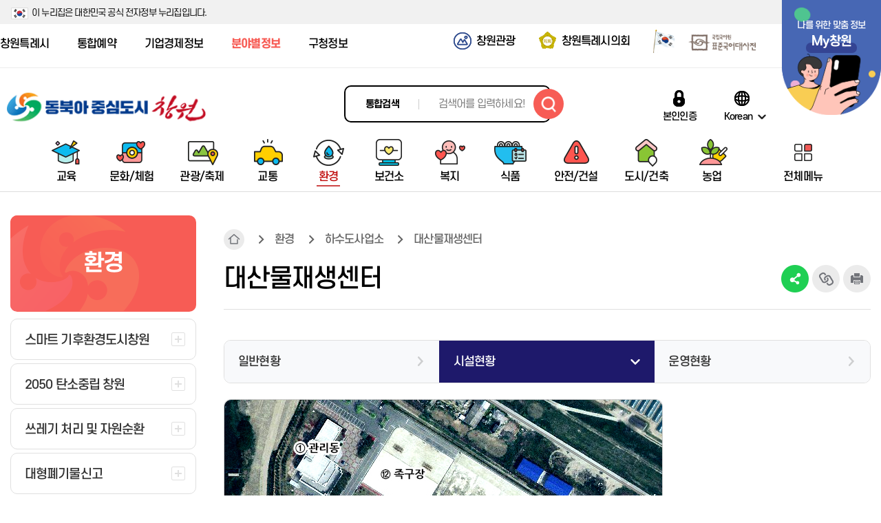

--- FILE ---
content_type: text/html; charset=UTF-8
request_url: https://www.changwon.go.kr/cwportal/depart/11065/11086/13153.web
body_size: 226610
content:
<!DOCTYPE html>


<html lang="ko">
<head>
	 

<!-- html_head -->
<meta charset="utf-8" />
<meta http-equiv="X-UA-Compatible" content="IE=edge" />
<meta name="viewport" content="width=device-width, initial-scale=1.0" />
<meta name="author" content="창원시청" />
<meta name="keywords" content="창원시청, 시설현황" />
<meta name="description" content="창원시청, 시설현황" />
<title>시설현황 | 분야별정보</title>
<link rel="stylesheet" type="text/css" href="/cwportal/_res/cwportal/share/css/font.css" />
<link rel="stylesheet" type="text/css" href="/cwportal/_res/cwportal/share/css/base.css" /><!-- Do not edit! -->
<link rel="stylesheet" type="text/css" href="/cwportal/_res/cwportal/share/vendor/animate.css" /><!-- animate.css -->
<link rel="stylesheet" type="text/css" href="/cwportal/_res/cwportal/share/css/all.css" />
<link rel="stylesheet" type="text/css" href="/cwportal/_res/cwportal/share/slick/slick.css" />
<link rel="stylesheet" type="text/css" href="/cwportal/_res/cwportal/share/vendor/jquery.mCustomScrollbar.min.css" />
<link rel="stylesheet" type="text/css" href="/cwportal/_res/cwportal/share/css/sub.css" />
<link rel="stylesheet" type="text/css" href="/cwportal/_res/cwportal/share/css/lib.css" />
<link rel="stylesheet" type="text/css" href="/cwportal/_res/cwportal/share/css/lib1cp1.css" /><!-- /tp/ or /tp1/ ☆BBS+ -->
<link rel="stylesheet" type="text/css" href="/cwportal/_res/cwportal/share/css/lib2.css" /><!-- /lib2/ -->
<link rel="stylesheet" type="text/css" href="/cwportal/_res/depart/share/css/lib2.css" /><!-- /lib2/ -->
<link rel="stylesheet" type="text/css" href="/cwportal/_res/depart/share/css/content.css" /><!-- ◆ 개별 -->
<link rel="stylesheet" type="text/css" href="/cwportal/_res/depart/share/css/style.css" /><!-- ◆ 개별 -->
<link rel="stylesheet" type="text/css" href="/cwportal/_res/depart/share/css/submain.css" /><!-- ◆ 개별 -->
<script src="/cwportal/_res/cwportal/share/js/hammer.min.js"></script><!-- [IE9+] -->
<script src="/cwportal/_res/cwportal/share/js/iscroll-min.js"></script>
<script src="/cwportal/_res/cwportal/share/js/jquery-3.4.1.min.js"></script>
<script src="/cwportal/_res/cwportal/share/js/jquery.easing.1.3.js"></script>
<!-- Do not edit! -->
<script src="/cwportal/_res/cwportal/share/js/script_base.js?v=1.2"></script>
<script src="/cwportal/_res/cwportal/share/js/script_scroll1section1.js"></script>
<!-- /Do not edit! -->
<!-- slick -->
<script src="/cwportal/_res/cwportal/share/slick/slick.min.js"></script>
<script src="/cwportal/_res/cwportal/share/vendor/jquery.mCustomScrollbar.concat.min.js"></script>
<!-- 실행호출 -->
<script src="/cwportal/_res/cwportal/share/js/script.js"></script>
<!-- /html_head -->
<script src="/cwportal/scms-static/includejs/moment.min.js"></script>
<script src="/cwportal/scms-static/js/moment/moment-timezone-with-data-1970-2030.min.js"></script>
<script src="/cwportal/scms-static/includejs/sns_share_trackback.js"></script>
<script src="/cwportal/scms-static/includejs/content_file_download.js"></script>
<!-- kakao share -->
<script src="https://t1.kakaocdn.net/kakao_js_sdk/2.0.0/kakao.min.js"></script>
	
	<style>
	iframe.goog-te-banner-frame { display: none !important; }/* 상단 플로팅 바 옵션 가리기 */
	body { position: static !important; top:0px !important; }
	.goog-logo-link { display:none !important; }
	.goog-te-gadget { color: transparent !important; }
	</style>
	<!-- tracer start -->
	<script type="text/javascript" src="/cwportal/tracer/tracerapi.js"></script>
	<style>
		#waitPage{
			position:fixed;
			width:100%;
			height:100%;
			z-index:9999;
		}
	</style>

	<script type="text/javascript">
		function showRealPage() {
			$("#waitPage").css("display","none");
		}
		
		function showWaitPage(type) {
			$("#waitPage").css("display","block");
			$("#isWaitPage").css("display","none");
			$("#isRejectPage").css("display","none");
			$("isNotUse").css("display","none");
			
			if ( type == 'W' ) {
				$("#isWaitPage").css("display","block");
			} else if ( type == 'NE' ) {
				$("#isNotUse").css("display","block");
			} else if ( type == 'R' ) {
				$("#isRejectPage").css("display","block");
			}
		}

		function checkInAPI() {
			var host="www.changwon.go.kr";
			var port="80";
			var pageUrl=window.location.pathname+"?"+window.location.search.substr(1);
			var ip = "18.189.188.189";
			var loginId = "18.189.188.189";

			callTracerApiInput(host, ip, loginId, port, pageUrl, this);
		}
		
		function checkOutAPI() {
			var host="www.changwon.go.kr";
			var port="80";
			var pageUrl=window.location.pathname+"?"+window.location.search.substr(1);
			var ip = "18.189.188.189";
			var loginId = "18.189.188.189";

			callTracerApiOutput(host, ip, loginId, port, pageUrl, this);
		}

		function callBackTracer() {

		}
		
		$(document).ready(function() {
			checkInAPI();
		});
	</script>
	<!-- tracer end -->
</head>
<body class="site_depart lv1_11065 lv2_11086">
<div id="waitPage" style="display:none"><link rel="stylesheet" type="text/css" href="/cwportal/tracer/wait.css" />
<script type="text/javascript">/*<![CDATA[*/

function checkCntData() {
    var host = this_host;
    var ip =  this_ip;
    var loginId = this_loginId;
    var port = this_port;
    var pageUrl = this_pageUrl;
    var sendThis = this_sendThis

    callTracerApiInputData(host, ip, loginId, port, pageUrl, sendThis);

    var waitCnt = this_waitCnt;

    var limitCnt = this_limitCnt;
    var session_time_out = this_session_time_out;
    var waitQueueSize = this_waitQueueSize;
    var waitMyCnt = this_waitMyCnt;
    var wait_time = getWaitTime(session_time_out, limitCnt, waitCnt);

	
    if ( waitCnt == "0" || waitCnt == "E") {
      showRealPage();
      callBackTracer();
    } else {
         var $el = $("#wait_value");
	 var $el2 = $("#wait_time_value");
         var waitCnt = this_waitCnt;
	 if ( $.isNumeric(waitCnt) ) {
	     $el.html("고객님의 대기열은 <span style=\"font-size:22px;color:red;font-weight:bold;\">"+comma(Math.floor(waitCnt))+"</span> 명입니다.");
	     $el2.html(wait_time);
	} else {
	  // alert("AAA"+opener.this_waitCnt+"AAA");

	}
    }

}

playAlert = setInterval(function() {
    if ( this_isWait == "T" ) {
	 checkCntData();
    } 
}, 1000);

$(document).ready(function() {
    var $el = $("#wait_value");
    $el.html("고객님의 대기열을 확인중입니다.");
    //checkCntData();
});


function createCookie() {
	var now = new Date();
	  var time = now.getTime();
	  var expireTime = time + 1000*36000;
	  now.setTime(expireTime);
	  var tempExp = 'Wed, 31 Oct 2020 08:50:17 GMT';
	  document.cookie = 'SESSIONID=hjpark123;expires='+now.toGMTString()+';path=/';
	  //console.log(document.cookie);
}


/* setInterval(function() {
	window.location.href='login.do';
		}, 20000); */

function comma(num){
    var len, point, str; 
       
    num = num + ""; 
    point = num.length % 3 ;
    len = num.length; 
   
    str = num.substring(0, point); 
    while (point < len) { 
        if (str != "") str += ","; 
        str += num.substring(point, point + 3); 
        point += 3; 
    } 
     
    return str;
}

function getWaitTime(session_time_out, limitCnt, waitCnt) {

   if ( limitCnt == 0 ) return '알수없음';
   var aa = session_time_out/limitCnt * waitCnt;
   aa = Math.round(aa);

   var hour='00';
   var min='00'
   var sec='00';

   if ( aa >=3600 ) {
      hour=Math.floor(aa/3600); 
      if ( hour < 10 ) hour = '0'+hour;
      aa=aa-hour*3600;
   } 
   
   if ( aa >=60 ) {
      min=Math.floor(aa/60);
      if ( min < 10 ) min = '0'+min;
      aa=aa-min*60;
   } 
    
   if ( aa < 10 ) sec = '0'+aa;
   else  sec = aa;
  
   var result = hour + ":" + min + ":" + sec;
   return result;
}
/*]]>*/</script>
<form id="listFormT" method="POST" class="mt-repeater form-horizontal" action="#">
</form>
<div class="login-containerT" style="">
    <div class="row" id="isWaitPage" style="display:none">
	<div class="mobile-size" style="border: 4px solid #033074;width:100%;height:auto;overflow:hidden;">
        <div class="col-md-12" style="width:100%;height:auto;background:#fff;border: 8px solid #d0dcea;">
		<div class="main_logo" style="position:absolute;right:2%;top:12px;"> <img src="/cwportal/tracer/logo.png" alt="창원특례시" style="width:90px;height:auto;margin-top: 20px;"> </div>
        	<div class="text-center" style="padding-top:20px;"></div>
            <div class="text-center m-b-md">
                <h3 style="font-weight:bold;font-size:22px;color:#033074;margin-top:5px;letter-spacing: -0.04em;text-align: center;">서비스 접속 대기 중입니다. </h3>
            </div>
		<div id="loading3" style="margin-bottom:30px;">
                                                <div class="line1"></div><div class="line2"></div><div class="line3"></div><div class="line4"></div>
                                                <div class="line5"></div><div class="line6"></div><div class="line7"></div><div class="line8"></div>
                                                <div class="line9"></div><div class="line10"></div><div class="line11"></div><div class="line12"></div>
                                                <div class="line13"></div><div class="line14"></div><div class="line15"></div><div class="line16"></div>
                                        </div>

            <div class="hpanel" style="width:88%;margin: 0 auto;background:#d0dcea;padding: 14px 0 14px 0;margin-top:20px;">
	                <div class="panel-bodyT" style="border:none;">
			<div style="text-align: right;font-size: 12px;margin-bottom: 10px;margin-right: 16px;font-weight: bold;">예상대기시간 : <span id="wait_time_value">--:--:--</span></div>
			<div id="wait_value"></div> 
                   <div class="sub_text" style="letter-spacing: -0.04em;font-weight:600;font-size:0.8em;color:#1e1e1e;padding: 0 20px 0 20px;">현재 접속 사용자가 많아 대기중이며, <br> 잠시만 기다리시면 자동 접속됩니다.</div>	
                </div>
            </div>
		<div style="text-align:right;padding:10px 10px 6px;font-size:10px;opacity:0.8;">창원특례시</div>
        </div>
	</div>
    </div>


	<div class="row" id="isRejectPage" style="display:none">
	<div class="mobile-size" style="border: 4px solid #033074;width:100%;height:auto;overflow:hidden;">
        <div class="col-md-12" style="width:100%;background:#fff;border: 8px solid #d0dcea;">
		<div class="main_logo" style="position:absolute;right:2%;top:12px;"> <img src="/cwportal/tracer/logo.png" alt="창원특례시" style="width:90px;height:auto;margin-top: 10px;"> </div>
        	<div class="text-center" style="padding-top:20px;"></div>
            <div class="text-center m-b-md">
                <h3 style="font-weight:bold;font-size:22px;color:#033074;margin-top:5px;letter-spacing: -0.04em;text-align: center;">서비스 접속이 차단 되었습니다. </h3>
            </div>
            <div class="hpanel" style="width:88%;margin: 0 auto;background:#d0dcea;padding: 16px 0 16px 0;margin-top:0px;">
                <div class="panel-bodyT" style="border:none;">
			<div id="wait_value2"></div>
                   <div class="sub_text" style="letter-spacing: -0.04em;font-weight:600;font-size:1.0em;color:#1e1e1e;">현재 접속하신 아이피에서는<br> 접속이 불가능합니다.</div>
                </div>
            </div>
		<div style="text-align:right;padding:16px 10px 6px;font-size:10px;opacity:0.8;">창원특례시</div>
        </div>
	</div>
    </div>

	<div class="row" id="isNotUse" style="display:none">
	<div class="mobile-size" style="border: 4px solid #033074;width:100%;height:auto;overflow:hidden;">
        <div class="col-md-12" style="width:100%;background:#fff;border: 8px solid #d0dcea;">
		<div class="main_logo" style="position:absolute;right:2%;top:12px;"> <img src="/cwportal/tracer/logo.png" alt="창원특례시" style="width:90px;height:auto;margin-top: 10px;"> </div>
        	<div class="text-center" style="padding-top:20px;"></div>
            <div class="text-center m-b-md">
                <h3 style="font-weight:bold;font-size:22px;color:#033074;margin-top:5px;letter-spacing: -0.04em;text-align: center;">서비스 접속이 불가합니다. </h3>
            </div>
            <div class="hpanel" style="width:88%;margin: 0 auto;background:#d0dcea;padding: 16px 0 16px 0;margin-top:0px;">
                <div class="panel-bodyT" style="border:none;">
			<div id="wait_value3"></div>
                   <div class="sub_text" style="letter-spacing: -0.04em;font-weight:600;font-size:1.0em;color:#1e1e1e;">접속량이 많아 접속이 불가능합니다.<br> 잠시 후 다시 접속해주세요</div>
                </div>
            </div>
		<div style="text-align:right;padding:16px 10px 6px;font-size:10px;opacity:0.8;">창원특례시</div>
        </div>
	</div>
    </div>


</div>
<div id="waitBackground"></div></div>
<!-- skipnav -->
<div id="skipnav">
	<ul>
		<li><a href="#body">본문 바로가기</a></li>
		<li><a href="#tnb1">주 메뉴 바로가기</a></li>
	</ul>
</div>
<!-- skipnav //-->

<!-- #container -->
<div id="container">
<noscript><p class="noscript">JavaScript has been disabled. This site requires JavaScript for full functionality, please enable.</p></noscript>

<!-- header begin -->
 

<script>/*<![CDATA[*/
function getCookie(name) {
var nameOfCookie = name + "=";
var x = 0;
while( x <= document.cookie.length ) {
var y = (x + nameOfCookie.length);
if( document.cookie.substring(x, y) == nameOfCookie ) {
if( (endOfCookie = document.cookie.indexOf(";", y)) == -1 ) {
endOfCookie = document.cookie.length;
}
return unescape(document.cookie.substring(y, endOfCookie));
}
x = document.cookie.indexOf(" ", x) + 1;
if( x == 0 ) {
break;
}
}
return "";
}
function setCookie( name, value, expiredays ) {
var todayDate = new Date();
todayDate.setDate( todayDate.getDate() + expiredays );
document.cookie = name + "=" + escape( value ) + "; path=/; expires=" + todayDate.toGMTString() + ";"
}
function closePopup(id) {
if ($('input:checkbox[name=closeForOneDay]').prop('checked')) {
setCookie(id , 'y', 1);
}
$('#').addClass('dpn');
}
$(function() {
if (getCookie('headbanner1') != 'y') {
$('#headbanner1').removeClass('dpn');
}
});
/*]]>*/</script>
<!-- 상단 공지 팝업 -->
<!-- <div class="disaster">
<a href="#?">
<h4 class="disaster_title"><span>시내버스 파업에 따른 버스 운행 중단 안내</span></h4>
<span class="disaster_txt">2025년 시내버스 노사 간 임금협상이 결렬되어 버스 파업이 시작되어 버스 운행이 중단됩니다.</span></a>
<div class="disaster_today">
<span class="disaster_input">
<input type="checkbox" name="notToday" id="notToday" value="Y" class="disaster_checkbox"><label for="notToday" class="disaster_label">하루동안 열지 않기</label></input>
</span>
<button type="button" id="btnNotToday" class="disaster_close">팝업 닫기</button>
</div>
</div> -->
<!-- /상단 공지 팝업 -->
<!-- #head_s0 -->
<div id="head_s0">
<p class="info">이 누리집은 대한민국 공식 전자정부 누리집입니다.</p>
</div>
<!-- #head -->
<div id="head" class="init">
<!-- #head_s1 -->
<div id="head_s1" class="clearfix">
<!-- container -->
<div class="container">
<!-- gn1 -->
<div id="gn1">
<ul>
<li class="cwportal"><a href="/cwportal/portal.web">창원특례시</a></li>
<li><a href="https://www.changwon.go.kr/booking/main.web" target="_blank" title="새창열림" rel="noopener">통합예약</a></li>
<li><a href="/cwportal/biz.web" target="_blank" title="새창열림" rel="noopener">기업경제정보</a></li>
<li><a href="/cwportal/depart.web" target="_blank" title="새창열림" rel="noopener">분야별정보</a></li>
<li><a href="/cwportal/gu.web" target="_blank" title="새창열림" rel="noopener">구청정보</a></li>
<!-- <li class="cwai"><a href="https://www.changwon.go.kr/cwai/" target="_blank" title="새창열림" rel="noopener">창원아이</a></li>-->
</ul>
</div>
<!-- /gn1 -->
<!-- gn2 -->
<div id="gn2">
<ul>
<li class="tour"><a href="https://changwon.go.kr/tour/index.do?siteCd=001" target="_blank" title="새창열림" rel="noopener">창원관광</a></li>
<li class="council"><a href="https://council.changwon.go.kr/" target="_blank" title="새창열림" rel="noopener">창원특례시의회</a></li>
<li class="taegeukgil"><a href="https://www.mois.go.kr/frt/sub/popup/p_taegugki_banner/screen.do" target="_blank" title="새창열림" rel="noopener">
<img src="/cwportal/_res/cwportal/img/inc/gm1taegeukgi.png" alt="국가상징 페이지로 이동" /></a></li>
<li class="korean"><a href="https://stdict.korean.go.kr/main/main.do" target="_blank" title="새창열림" rel="noopener">
<img src="/cwportal/_res/cwportal/img/inc/gm1korean.png" alt="국립국어원 표준국어대사전 페이지로 이동" /></a></li>
<li class="mycw"><a href="https://www.changwon.go.kr/cwportal/10787.web"><span class="t1">나를 위한 맞춤 정보</span> <span class="t2">My창원</span></a></li>
</ul>
</div>
<!-- /gn2 -->
</div>
<!-- /container -->
</div>
<!-- /#head_s1 -->
<!--레이어-->
<script>/*<![CDATA[*/
var dt = new Date();
var yyyy = dt.getFullYear();
var mm = (dt.getMonth() + 1) < 10 ? "0" + (dt.getMonth() + 1) : "" + (dt.getMonth() + 1);
var dd = (dt.getDate() < 10 ? "0" + dt.getDate() : dt.getDate() + "");
var hh = (dt.getHours() < 10 ? "0" + dt.getHours() : dt.getHours() + "");
var today = new Number(yyyy+""+mm+""+dd+""+hh) + 0;
function getCookie(name) {
var nameOfCookie = name + "=";
var x = 0;
while (x <= document.cookie.length) {
var y = (x + nameOfCookie.length);
if (document.cookie.substring(x, y) == nameOfCookie) {
if ((endOfCookie = document.cookie.indexOf(";", y)) == -1) {
endOfCookie = document.cookie.length;
}
return unescape(document.cookie.substring(y, endOfCookie));
}
x = document.cookie.indexOf(" ", x) + 1;
if (x == 0) {
break;
}
}
return "";
}
function setCookie(name, value, expiredays) {
var todayDate = new Date();
todayDate.setDate(todayDate.getDate() + expiredays);
document.cookie = name + "=" + escape( value ) + "; path=/; expires=" + todayDate.toGMTString() + ";"
}
function popupLayer(id) {
//2023년 계묘년 민족 최대의 명절인 설날을 맞아
if (id == 'pop20230113') {
var sday = 2023011600;
var eday = 2023012423;
if (today >= sday && today <= eday) {
if (getCookie(id) != 'y') {
$('#'+id).addClass('on');
}
}
}
//그 외 팝업
else {
if (getCookie(id) != 'y') {
$('#'+id).css({'visibility':'visible'});
}
}
}
function closePop(id, cookie) {
if (cookie) {
setCookie(id , 'y', 1);
}
$('#'+id).css({'visibility':'hidden'});
}
window.onload = function() {
try {
if (window.location.hostname.substring(0, 3) != 'www') {
location.href= 'https://www.changwon.go.kr';
}
} catch (e) {
//
}
var filter = "win16|win32|win64|mac|macintel";
if (navigator.platform && filter.indexOf( navigator.platform.toLowerCase()) < 0) {
//$('#pop20220120_1a').css({'width':'470px', 'left':'0px'});
//$('#pop20220120_1b').css({'width':'470px'});
//$('#pop20220120_1c').css({'width':'470px', 'top':'450px', 'left':'0px'});
//$('#pop20220120_1a').css({'width':'350px', 'left':'0px'});
//$('#pop20220120_1b').css({'width':'350px'});
//$('#pop20220120_1c').css({'width':'350px', 'top':'385px', 'left':'0px'});
//$('#pop20220120_1a').css({'width':'320px', 'left':'0px'});
//$('#pop20220120_1b').css({'width':'320px'});
//$('#pop20220120_1c').css({'width':'320px', 'top':'215px', 'left':'0px'});
}
}
/*]]>*/</script>
<div id="pop20230113" class="layerpop1">
<div class="figs">
<img src="https://www.changwon.go.kr/cwportal/_res/cwportal/img/sub/pop20230113.jpg" alt="존경하고 사랑하는 창원시민, 출향인 여러분!
창원특례시장 홍남표입니다.
2023년 계묘년 민족 최대의 명절인 설날을 맞아
댁내에 건강과 행복이 가득하길 기원합니다.
설은 우리 조상들의 지혜와 염원이 녹아있는 날입니다.
긴 가래떡은 무병장수를 의미하고
떡국의 흰색은 지난날의 어려움을 잊자는
의미를 담고 있다고 합니다.
한 그릇의 떡국을 먹으며
화목한 대화를 나누는 광경은 상상만으로도 흐뭇합니다.
지난해엔 창원특례시가 시민 여러분의 관심과 성원 덕택으로
한 단계 더 도약할 수 있는 기틀을 다졌다면,
올해는 새로운 역사의 강을 건너는
중요한 전환점이 될 것입니다.
“대한민국 산업을 대표”하는 도시,
“지구촌이 주목하는 동북아 중심도시”
창원특례시가 향하는 걸음걸음에
변함없는 애정 쏟아주시기를 부탁드립니다.
존경하고 사랑하는 창원시민, 출향인 여러분!
즐거운 설명절 맞으시기 바랍니다.
감사합니다." />
</div>
<div class="menu">
<a href="" onClick="closePop('pop20230113','y'); return false;" class="b1">오늘 안보이기</a>
<a href="" onClick="closePop('pop20230113',''); return false;" class="b2"><span class="t1">닫기</span></a>
</div>
</div>
<script type="text/javascript">popupLayer("pop20230113");</script>
<!--레이어-->
<!-- #head_s2 -->
<div id="head_s2" class="clearfix">
<div class="container">
<!-- logo -->
<h1 id="logo">
<a href="/cwportal/portal.web" title="홈으로 이동">
<img src="/cwportal/_res/cwportal/img/inc/logo_2025.png" alt="동북아 중심도시 창원" />
</a>
</h1>
<!-- /logo -->
<!-- -->
<!-- search1 -->
<div id="search1">
<a href="#search1c" class="toggle">통합검색 보이기</a>
<div id="search1c">
<form name="searchForm" method="post" action="/cwsearch/front/Search.jsp" target="_blank">
<label for="qt">통합검색</label>
<input type="text" class="text" id="qt" name="qt" placeholder="검색어를 입력하세요!" /><!--벚꽃으로 여는 새로운 세상! 제 61회 진해군항제-->
<button type="submit" class="search" title="검색결과 새창열림">검색하기</button>
</form>
<a href="#search1c" class="close">통합검색 숨기기</a>
</div>
</div>
<!-- search1 //-->
<script src="/cwportal/scms-static/auth/auth.link.js"></script>
<!--<div class="gov_web"><p>이 누리집은 대한민국 공식 전자정부 누리집입니다.</p></div>-->
<!-- gn3 -->
<ul id="gn3">
<li><a href="#" class="ipin" id="btn-login">본인인증</a></li>
<li class="language">
<a href="#lang1" class="lang toggle" title="언어선택">Korean</a>
<div id="lang1">
<ul>
<li><a href="/cwportal/portal.web">Korean</a></li>
<li><a href="/cwportal/eng.web" data-cw-lang="en" target="_blank" title="새창열림" rel="noopener">English</a></li>
<li><a href="/cwportal/jpn.web" data-cw-lang="ja" target="_blank" title="새창열림" rel="noopener">日本語</a></li>
<li><a href="/cwportal/chi.web" data-cw-lang="ch" target="_blank" title="새창열림" rel="noopener">中文</a></li>
<li><a href="/cwportal/vnm.web" data-cw-lang="ch" target="_blank" title="새창열림" rel="noopener">Việt Nam</a></li>
</ul>
<a href="#lang1" class="close">언어선택 숨기기</a>
</div>
</li>
</ul>
<!-- gn3 //-->
<script>
$(function(){
/** 다국어페이지 이동 */
$("#lang1 li>a").on("click",function(){
siteName = $(this).data("cwLang");
sessionStorage.setItem("cw_lang", siteName);
return true;
});
});
</script>
</div>
</div>
<!-- #head_s2 //-->
<!-- #head_s3 -->
<div id="head_s3" class="clearfix">
<div class="container">
<!-- tnb1 [JS] -->
<div id="tnb1">
<h2 class="blind">주 메뉴</h2>
<strong class="h1"><a href="#tnb1c" class="b1 toggle"><i class="ic1"></i> <span class="t1 blind">주 메뉴 펼치기</span></a></strong>
<!-- tnb1c -->
<div id="tnb1c">
<div class="bg"></div>
<!-- cont -->
<div class="cont">
<div class="bg"></div><!-- 20171018 ((( :before 는 클릭안되어 수정 -->
<a href="#tnb1c" class="b2 close"><i class="ic1"></i> <span class="t1 blind">주 메뉴 닫기</span></a>
<!-- gn -->
<div class="gn">
<!-- gn1 -->
<ul class="gn1">
<li class="cwportal"><a href="/cwportal/portal.web">창원특례시</a></li>
<li><a href="https://www.changwon.go.kr/booking/main.web" target="_blank" title="새창열림" rel="noopener">통합예약</a></li>
<li><a href="/cwportal/biz.web" target="_blank" title="새창열림" rel="noopener">기업경제정보</a></li>
<li><a href="/cwportal/depart.web" target="_blank" title="새창열림" rel="noopener">분야별정보</a></li>
<li><a href="/cwportal/gu.web" target="_blank" title="새창열림" rel="noopener">구청정보</a></li>
<!-- <li><a href="https://www.changwon.go.kr/cwai/index.do" target="_blank" title="새창열림" rel="noopener">창원아이</a></li>\-->
<li><a href="https://www.changwon.go.kr/cwportal/10311/10952/11049.web" target="_blank" title="새창열림" rel="noopener"><span class="t1">창원고향사랑기부제</span></a></li>
<li><a href="https://www.changwon.go.kr/cwportal/10311/10952/11055.web" target="_blank" title="새창열림" rel="noopener"><span class="t1">명예의전당</span></a></li>
<!--<li><a href="https://www.changwon.go.kr/index3.html" target="_blank" title="새창열림" rel="noopener"><span class="t1">코로나19</span></a></li>-->
<li><a href="https://www.changwon.go.kr/cwportal/10310/14890.web" target="_blank" title="새창열림" rel="noopener"><span class="t1">생활밀착형사업</span></a></li>
<li class="language">
<a href="#slang1" class="lang toggle" title="언어선택">Korean</a>
<div id="slang1">
<ul>
<li><a href="/cwportal/portal.web">Korean</a></li>
<li><a href="/cwportal/eng.web" data-cw-lang="en">English</a></li>
<li><a href="/cwportal/jpn.web" data-cw-lang="ja">日本語</a></li>
<li><a href="/cwportal/chi.web" data-cw-lang="ch">中文</a></li>
<li><a href="/cwportal/vnm.web" data-cw-lang="ch" target="_blank" title="새창열림" rel="noopener">Việt Nam</a></li>
</ul>
<a href="#slang1" class="close dpn">언어선택 숨기기</a>
</div>
</li>
</ul>
<!-- /gn1 -->
<script>
$(function(){
/** 다국어페이지 이동 */
$("#slang1 li>a").on("click",function(){
siteName = $(this).data("cwLang");
sessionStorage.setItem("cw_lang", siteName);
return true;
});
});
</script>
<!-- gn2 -->
<div class="gn2">
<ul>
<li class="tour"><a href="https://changwon.go.kr/tour/index.do?siteCd=001" target="_blank" title="새창열림" rel="noopener">창원관광</a></li>
<li class="council"><a href="https://council.changwon.go.kr/" target="_blank" title="새창열림" rel="noopener">창원특례시의회</a></li>
<li class="mycw"><a href="https://www.changwon.go.kr/cwportal/10787.web"><span class="t1">나를 위한 맞춤 정보</span> <span class="t2">My창원</span></a></li>
</ul>
</div>
<!-- /gn2 -->
</div>
<!-- gn //-->
<!-- d1 -->
<div class="d1">
<ul>
<li class="m1">
<a href="/cwportal/depart/11061.web">
<i class="ic1"></i>
<span class="t1">교육</span>
</a>
<div class="d2">
<div class="hg1">
<strong class="h1">교육</strong>
<!--<p class="t1">동북아 중심도시 <br />창원을 소개합니다.</p> -->
</div>
<ul>
<li class="m1">
<a href="/cwportal/depart/11061/11072.web"><i class="ic1"></i> <span class="t1">창원시 교육지원사업</span></a>
<div class="d3">
<div class="bg"></div>
<ul>
<li class="m1">
<a href="/cwportal/depart/11061/11072/11243.web">창원시 주요 교육지원 예산 현황</a>
</li>
<li class="m2">
<a href="/cwportal/depart/11061/11072/11247.web">우수 인재 양성 및 사교육비 절감 지원</a>
</li>
</ul>
</div>
</li>
<li class="m2">
<a href="/cwportal/depart/11061/11073.web"><i class="ic1"></i> <span class="t1">평생학습센터</span></a>
<div class="d3">
<div class="bg"></div>
<ul>
<li class="m1">
<a href="https://www.changwon.go.kr/lll/main.do" onclick="window.open(this.href);return false;" target="_blank" title="새 창에서열림 | 평생학습정보망" rel="noopener">평생학습정보망</a>
</li>
<li class="m2">
<a href="/cwportal/depart/11061/11073/11276.web">과학문화도시</a>
</li>
<li class="m3">
<a href="/cwportal/depart/11061/11073/11279.web">창원과학체험관</a>
<div class="d4">
<div class="bg"></div>
<ul>
<li class="m1"><a href="/cwportal/depart/11061/11073/11519.web">체험관개요</a></li>
<li class="m2"><a href="/cwportal/depart/11061/11073/11520.web">시설안내</a></li>
<li class="m3"><a href="/cwportal/depart/11061/11073/11521.web">관람/대관 안내</a></li>
<li class="m4"><a href="/cwportal/depart/11061/11073/11522.web">찾아오시는길</a></li>
</ul>
</div>
</li>
<li class="m4">
<a href="/cwportal/depart/11061/11073/11281.web">창원지역과학기술진흥센터</a>
<div class="d4">
<div class="bg"></div>
<ul>
<li class="m1"><a href="/cwportal/depart/11061/11073/11526.web">생활과학교실</a></li>
<li class="m2"><a href="/cwportal/depart/11061/11073/11527.web">Science Tour</a></li>
<li class="m3"><a href="/cwportal/depart/11061/11073/11528.web">수학(과학)체험전</a></li>
</ul>
</div>
</li>
<li class="m5">
<a href="/cwportal/depart/11061/11073/11282.web">창원시수학과학창의반</a>
</li>
<li class="m6">
<a href="/cwportal/depart/11061/11073/11283.web">IAEC세계총회</a>
<div class="d4">
<div class="bg"></div>
<ul>
<li class="m1"><a href="/cwportal/depart/11061/11073/11643.web">IAEC(국제교육도시연합)란?</a></li>
<li class="m2"><a href="/cwportal/depart/11061/11073/11650.web">역대IAEC 세계총회 개최도시</a></li>
<li class="m3"><a href="/cwportal/depart/11061/11073/11663.web">국제교육도시 창원이 걸어온 길</a></li>
<li class="m4"><a href="/cwportal/depart/11061/11073/11698.web">창원 IAEC 세계총회 소개</a></li>
<li class="m5"><a href="/cwportal/depart/11061/11073/11705.web">IAEC 주소</a></li>
</ul>
</div>
</li>
</ul>
</div>
</li>
<li class="m3">
<a href="/cwportal/depart/11061/14440.web"><i class="ic1"></i> <span class="t1">다문화교육</span></a>
<div class="d3">
<div class="bg"></div>
<ul>
<li class="m1">
<a href="/cwportal/depart/11061/14440/14442.web">창원시가족센터</a>
</li>
<li class="m2">
<a href="/cwportal/depart/11061/14440/14443.web">창원시마산가족센터</a>
</li>
<li class="m3">
<a href="/cwportal/depart/11061/14440/14444.web">경상남도 다문화가족지원센터</a>
</li>
<li class="m4">
<a href="/cwportal/depart/11061/14440/14445.web">경상남도 외국인 주민지원센터</a>
</li>
<li class="m5">
<a href="/cwportal/depart/11061/14440/14446.web">창원 외국인근로자 지원센터</a>
</li>
<li class="m6">
<a href="/cwportal/depart/11061/14440/14447.web">창원이주민센터</a>
</li>
</ul>
</div>
</li>
<li class="m4">
<a href="https://www.changwon.go.kr/booking/10030/10036/10268.web" onclick="window.open(this.href);return false;" target="_blank" title="새 창에서열림 | 정보교육센터" rel="noopener"><i class="ic1"></i> <span class="t1">정보교육센터</span></a>
</li>
<li class="m5">
<a href="/cwportal/depart/11061/11076.web"><i class="ic1"></i> <span class="t1">창원여성회관마산관</span></a>
<div class="d3">
<div class="bg"></div>
<ul>
<li class="m1">
<a href="/cwportal/depart/11061/11076/11308.web">창원여성회관마산관</a>
</li>
<li class="m2">
<a href="/cwportal/depart/11061/11076/11311.web">여성회관 소개</a>
<div class="d4">
<div class="bg"></div>
<ul>
<li class="m1"><a href="/cwportal/depart/11061/11076/11712.web">인사말</a></li>
<li class="m2"><a href="/cwportal/depart/11061/11076/11713.web">기본현황</a></li>
<li class="m3"><a href="/cwportal/depart/11061/11076/11716.web">시설안내</a></li>
<li class="m4"><a href="/cwportal/depart/11061/11076/11717.web">찾아오시는길</a></li>
</ul>
</div>
</li>
<li class="m3">
<a href="/cwportal/depart/11061/11076/11312.web">교육프로그램</a>
</li>
<li class="m4">
<a href="https://www.changwon.go.kr/booking/10030/10040.web" onclick="window.open(this.href);return false;" target="_blank" title="새 창에서열림 | 교육신청" rel="noopener">교육신청</a>
</li>
<li class="m5">
<a href="https://www.changwon.go.kr/booking/10035/10119/10119.web" onclick="window.open(this.href);return false;" target="_blank" title="새 창에서열림 | 신청조회" rel="noopener">신청조회</a>
</li>
<li class="m6">
<a href="/cwportal/depart/11061/11076/11320.web">자원봉사</a>
<div class="d4">
<div class="bg"></div>
<ul>
<li class="m1"><a href="/cwportal/depart/11061/11076/11734.web">자원봉사안내</a></li>
<li class="m2"><a href="https://www.1365.go.kr/vols/main.do" onclick="window.open(this.href);return false;" target="_blank" title="새 창에서열림 | 자원봉사신청" rel="noopener">자원봉사신청</a></li>
</ul>
</div>
</li>
<li class="m7">
<a href="/cwportal/depart/11061/11076/11321.web">사랑의 장날 운영</a>
</li>
<li class="m8">
<a href="/cwportal/depart/11061/11076/11324.web">은빛대학</a>
</li>
<li class="m9">
<a href="/cwportal/depart/11061/11076/11325.web">공지사항</a>
</li>
</ul>
</div>
</li>
</ul>
</div>
</li>
<li class="m2">
<a href="/cwportal/depart/11062.web">
<i class="ic1"></i>
<span class="t1">문화/체험</span>
</a>
<div class="d2">
<div class="hg1">
<strong class="h1">문화/체험</strong>
<!--<p class="t1">동북아 중심도시 <br />창원을 소개합니다.</p> -->
</div>
<ul>
<li class="m1">
<a href="/cwportal/depart/11062/11346.web"><i class="ic1"></i> <span class="t1">창원수목원</span></a>
<div class="d3">
<div class="bg"></div>
<ul>
<li class="m1">
<a href="/cwportal/depart/11062/11346/11347.web">창원수목원</a>
</li>
<li class="m2">
<a href="/cwportal/depart/11062/11346/11348.web">창원수목원 안내</a>
</li>
<li class="m3">
<a href="/cwportal/depart/11062/11346/11349.web">시설안내</a>
<div class="d4">
<div class="bg"></div>
<ul>
<li class="m1"><a href="/cwportal/depart/11062/11346/11740.web">선인장 온실</a></li>
<li class="m2"><a href="/cwportal/depart/11062/11346/11741.web">전시관 및 관리연구동</a></li>
<li class="m3"><a href="/cwportal/depart/11062/11346/11742.web">하늘정원 및 전망대/테마정원</a></li>
<li class="m4"><a href="/cwportal/depart/11062/11346/11743.web">벽천분수</a></li>
</ul>
</div>
</li>
<li class="m4">
<a href="https://www.changwon.go.kr/booking/10031/10067/10073.web" onclick="window.open(this.href);return false;" target="_blank" title="새 창에서열림 | 수목원 숲해설 프로그램 신청" rel="noopener">수목원 숲해설 프로그램 신청</a>
</li>
<li class="m5">
<a href="/cwportal/depart/11062/11346/11354.web">찾아오시는길</a>
</li>
<li class="m6">
<a href="/cwportal/depart/11062/11346/11356.web">공지사항</a>
</li>
</ul>
</div>
</li>
<li class="m2">
<a href="/cwportal/depart/11062/11362.web"><i class="ic1"></i> <span class="t1">치유의 숲/유아숲체험원</span></a>
<div class="d3">
<div class="bg"></div>
<ul>
<li class="m1">
<a href="/cwportal/depart/11062/11362/11367.web">치유의 숲</a>
</li>
<li class="m2">
<a href="/cwportal/depart/11062/11362/11370.web">창원편백 치유의 숲</a>
<div class="d4">
<div class="bg"></div>
<ul>
<li class="m1"><a href="/cwportal/depart/11062/11362/11750.web">인사말</a></li>
<li class="m2"><a href="/cwportal/depart/11062/11362/11753.web">연혁</a></li>
<li class="m3"><a href="/cwportal/depart/11062/11362/11757.web">시설현황</a></li>
<li class="m4"><a href="/cwportal/depart/11062/11362/11760.web">오시는 길</a></li>
<li class="m5"><a href="/cwportal/depart/11062/11362/11763.web">치유숲길</a></li>
</ul>
</div>
</li>
<li class="m3">
<a href="/cwportal/depart/11062/11362/11372.web">치유센터</a>
<div class="d4">
<div class="bg"></div>
<ul>
<li class="m1"><a href="/cwportal/depart/11062/11362/11886.web">산림치유</a></li>
<li class="m2"><a href="/cwportal/depart/11062/11362/11887.web">주요시설</a></li>
<li class="m3"><a href="/cwportal/depart/11062/11362/11888.web">산림치유 프로그램</a></li>
<li class="m4"><a href="/cwportal/depart/11062/11362/11889.web">산림치유 프로그램 이용안내</a></li>
<li class="m5"><a href="https://www.changwon.go.kr/booking/10031/10067/10071.web" onclick="window.open(this.href);return false;" target="_blank" title="새 창에서열림 | 산림치유 프로그램 신청" rel="noopener">산림치유 프로그램 신청</a></li>
<li class="m6"><a href="https://www.changwon.go.kr/booking/10035/10120.web" onclick="window.open(this.href);return false;" target="_blank" title="새 창에서열림 | 산림치유 프로그램 신청확인" rel="noopener">산림치유 프로그램 신청확인</a></li>
</ul>
</div>
</li>
<li class="m4">
<a href="/cwportal/depart/11062/11362/11374.web">유아숲체험원</a>
<div class="d4">
<div class="bg"></div>
<ul>
<li class="m1"><a href="/cwportal/depart/11062/11362/12095.web">유아숲체험원</a></li>
<li class="m2"><a href="/cwportal/depart/11062/11362/12096.web">산림교육</a></li>
<li class="m3"><a href="/cwportal/depart/11062/11362/12097.web">주요시설</a></li>
<li class="m4"><a href="/cwportal/depart/11062/11362/12098.web">이용안내</a></li>
</ul>
</div>
</li>
<li class="m5">
<a href="/cwportal/depart/11062/11362/11375.web">공지사항</a>
</li>
</ul>
</div>
</li>
<li class="m3">
<a href="/cwportal/depart/11062/14897.web"><i class="ic1"></i> <span class="t1">창원시 맨발길</span></a>
</li>
<li class="m4">
<a href="/cwportal/depart/11062/11381.web"><i class="ic1"></i> <span class="t1">창원시립마산박물관</span></a>
<div class="d3">
<div class="bg"></div>
<ul>
<li class="m1">
<a href="/cwportal/depart/11062/11381/11383.web">창원시립마산박물관</a>
</li>
<li class="m2">
<a href="/cwportal/depart/11062/11381/11394.web">박물관 안내</a>
</li>
<li class="m3">
<a href="/cwportal/depart/11062/11381/11398.web">13인시비</a>
</li>
<li class="m4">
<a href="/cwportal/depart/11062/11381/11404.web">박물관시설안내</a>
</li>
<li class="m5">
<a href="/cwportal/depart/11062/11381/11410.web">특별전</a>
<div class="d4">
<div class="bg"></div>
<ul>
<li class="m1"><a href="/cwportal/depart/11062/11381/12322.web">진행중인 특별전</a></li>
<li class="m2"><a href="/cwportal/depart/11062/11381/12325.web">계획중인 특별전</a></li>
<li class="m3"><a href="/cwportal/depart/11062/11381/12332.web">지난 특별전</a></li>
</ul>
</div>
</li>
<li class="m6">
<a href="/cwportal/depart/11062/11381/11413.web">특별전 온라인 전시관</a>
</li>
<li class="m7">
<a href="/cwportal/depart/11062/11381/11417.web">박물관교육</a>
<div class="d4">
<div class="bg"></div>
<ul>
<li class="m1"><a href="/cwportal/depart/11062/11381/12343.web">교육안내</a></li>
<li class="m2"><a href="https://www.changwon.go.kr/booking/10030/10039/10056.web" onclick="window.open(this.href);return false;" target="_blank" title="새 창에서열림 | 수강신청" rel="noopener">수강신청</a></li>
</ul>
</div>
</li>
<li class="m8">
<a href="https://www.changwon.go.kr/booking/10031/10062/10111.web" onclick="window.open(this.href);return false;" target="_blank" title="새 창에서열림 | 스마트박물관 체험예약" rel="noopener">스마트박물관 체험예약</a>
</li>
<li class="m9">
<a href="/cwportal/depart/11062/11381/11421.web">행사사진</a>
</li>
<li class="m10">
<a href="/cwportal/depart/11062/11381/11424.web">공지사항</a>
</li>
</ul>
</div>
</li>
<li class="m5">
<a href="/cwportal/depart/11062/12453.web"><i class="ic1"></i> <span class="t1">창원시립마산문학관</span></a>
<div class="d3">
<div class="bg"></div>
<ul>
<li class="m1">
<a href="/cwportal/depart/11062/12453/12469.web">창원시립마산문학관</a>
</li>
<li class="m2">
<a href="/cwportal/depart/11062/12453/12470.web">문학관안내</a>
<div class="d4">
<div class="bg"></div>
<ul>
<li class="m1"><a href="/cwportal/depart/11062/12453/12479.web">인사말</a></li>
<li class="m2"><a href="/cwportal/depart/11062/12453/12482.web">관람안내</a></li>
<li class="m3"><a href="/cwportal/depart/11062/12453/12483.web">시설규모</a></li>
<li class="m4"><a href="/cwportal/depart/11062/12453/12484.web">오시는길</a></li>
<li class="m5"><a href="/cwportal/depart/11062/12453/12485.web">외부전경</a></li>
<li class="m6"><a href="/cwportal/depart/11062/12453/12486.web">내부전경</a></li>
</ul>
</div>
</li>
<li class="m3">
<a href="/cwportal/depart/11062/12453/12471.web">마산문학의 흐름</a>
<div class="d4">
<div class="bg"></div>
<ul>
<li class="m1"><a href="/cwportal/depart/11062/12453/12539.web">마산문학의여명</a></li>
<li class="m2"><a href="/cwportal/depart/11062/12453/12541.web">마산문학의정착</a></li>
<li class="m3"><a href="/cwportal/depart/11062/12453/12543.web">마산문학의성장</a></li>
<li class="m4"><a href="/cwportal/depart/11062/12453/12549.web">광복기의마산문단</a></li>
<li class="m5"><a href="/cwportal/depart/11062/12453/12553.web">전쟁기와그이후</a></li>
<li class="m6"><a href="/cwportal/depart/11062/12453/12563.web">마산문학사연표</a></li>
<li class="m7"><a href="/cwportal/depart/11062/12453/12566.web">마산문학인 소개</a></li>
</ul>
</div>
</li>
<li class="m4">
<a href="/cwportal/depart/11062/12453/12472.web">마산문학의 전통</a>
<div class="d4">
<div class="bg"></div>
<ul>
<li class="m1"><a href="/cwportal/depart/11062/12453/12571.web">결핵문학의산실</a></li>
<li class="m2"><a href="/cwportal/depart/11062/12453/12583.web">민주문학의터전</a></li>
<li class="m3"><a href="/cwportal/depart/11062/12453/12594.web">바다문학의보고</a></li>
</ul>
</div>
</li>
<li class="m5">
<a href="/cwportal/depart/11062/12453/12473.web">특별기획전</a>
</li>
<li class="m6">
<a href="/cwportal/depart/11062/12453/12474.web">문예강좌</a>
</li>
<li class="m7">
<a href="/cwportal/depart/11062/12453/12475.web">주요행사</a>
</li>
<li class="m8">
<a href="/cwportal/depart/11062/12453/12476.web">소장자료</a>
</li>
<li class="m9">
<a href="/cwportal/depart/11062/12453/12477.web">문학관풍경</a>
</li>
<li class="m10">
<a href="/cwportal/depart/11062/12453/12478.web">공지사항</a>
</li>
</ul>
</div>
</li>
<li class="m6">
<a href="/cwportal/depart/11062/12455.web"><i class="ic1"></i> <span class="t1">창원시립마산음악관</span></a>
<div class="d3">
<div class="bg"></div>
<ul>
<li class="m1">
<a href="/cwportal/depart/11062/12455/12779.web">창원시립마산음악관</a>
</li>
<li class="m2">
<a href="/cwportal/depart/11062/12455/12780.web">소개</a>
<div class="d4">
<div class="bg"></div>
<ul>
<li class="m1"><a href="/cwportal/depart/11062/12455/12828.web">인사말</a></li>
<li class="m2"><a href="/cwportal/depart/11062/12455/14768.web">관람안내</a></li>
<li class="m3"><a href="/cwportal/depart/11062/12455/12829.web">음악관 배치도</a></li>
<li class="m4"><a href="/cwportal/depart/11062/12455/12830.web">내부시설</a></li>
<li class="m5"><a href="/cwportal/depart/11062/12455/12831.web">외부시설</a></li>
<li class="m6"><a href="/cwportal/depart/11062/12455/12832.web">찾아오시는 길</a></li>
</ul>
</div>
</li>
<li class="m3">
<a href="/cwportal/depart/11062/12455/12781.web">마산의 서양음악</a>
<div class="d4">
<div class="bg"></div>
<ul>
<li class="m1"><a href="/cwportal/depart/11062/12455/12833.web">근대</a></li>
<li class="m2"><a href="/cwportal/depart/11062/12455/12834.web">60년대</a></li>
<li class="m3"><a href="/cwportal/depart/11062/12455/12835.web">70년대</a></li>
<li class="m4"><a href="/cwportal/depart/11062/12455/12836.web">80년대</a></li>
<li class="m5"><a href="/cwportal/depart/11062/12455/12837.web">90년대</a></li>
<li class="m6"><a href="/cwportal/depart/11062/12455/12838.web">현재</a></li>
<li class="m7"><a href="/cwportal/depart/11062/12455/12839.web">음악단체</a></li>
</ul>
</div>
</li>
<li class="m4">
<a href="/cwportal/depart/11062/12455/12782.web">마산농청놀이</a>
<div class="d4">
<div class="bg"></div>
<ul>
<li class="m1"><a href="/cwportal/depart/11062/12455/12840.web">마산농청놀이</a></li>
<li class="m2"><a href="/cwportal/depart/11062/12455/12841.web">마산농청놀이 해설</a></li>
<li class="m3"><a href="/cwportal/depart/11062/12455/12842.web">마산농청놀이 연혁</a></li>
</ul>
</div>
</li>
<li class="m5">
<a href="/cwportal/depart/11062/12455/12783.web">전통음악</a>
<div class="d4">
<div class="bg"></div>
<ul>
<li class="m1"><a href="/cwportal/depart/11062/12455/12843.web">마산영산재</a></li>
<li class="m2"><a href="/cwportal/depart/11062/12455/12844.web">가곡</a></li>
</ul>
</div>
</li>
<li class="m6">
<a href="/cwportal/depart/11062/12455/12784.web">주요행사</a>
</li>
<li class="m7">
<a href="/cwportal/depart/11062/12455/12785.web">소장자료</a>
</li>
<li class="m8">
<a href="/cwportal/depart/11062/12455/12786.web">음악관풍경</a>
</li>
<li class="m9">
<a href="/cwportal/depart/11062/12455/12787.web">공지사항</a>
</li>
</ul>
</div>
</li>
<li class="m7">
<a href="/cwportal/depart/11062/12456.web"><i class="ic1"></i> <span class="t1">창원시립마산문신미술관</span></a>
<div class="d3">
<div class="bg"></div>
<ul>
<li class="m1">
<a href="/cwportal/depart/11062/12456/12789.web">미술관안내</a>
</li>
<li class="m2">
<a href="https://changwon.go.kr/moonshin/" onclick="window.open(this.href);return false;" target="_blank" title="새 창에서열림 | 창원시립마산문신미술관" rel="noopener">창원시립마산문신미술관</a>
</li>
</ul>
</div>
</li>
<li class="m8">
<a href="/cwportal/depart/11062/12457.web"><i class="ic1"></i> <span class="t1">웅천도요지전시관</span></a>
<div class="d3">
<div class="bg"></div>
<ul>
<li class="m1">
<a href="/cwportal/depart/11062/12457/12796.web">웅천도요지전시관</a>
</li>
<li class="m2">
<a href="/cwportal/depart/11062/12457/12797.web">설립목적 및 비전</a>
<div class="d4">
<div class="bg"></div>
<ul>
<li class="m1"><a href="/cwportal/depart/11062/12457/12868.web">설립목적</a></li>
<li class="m2"><a href="/cwportal/depart/11062/12457/12869.web">비전 및 핵심가치</a></li>
</ul>
</div>
</li>
<li class="m3">
<a href="/cwportal/depart/11062/12457/15172.web">관람 안내</a>
</li>
<li class="m4">
<a href="/cwportal/depart/11062/12457/12799.web">전시 안내</a>
<div class="d4">
<div class="bg"></div>
<ul>
<li class="m1"><a href="/cwportal/depart/11062/12457/15173.web">상설전시</a></li>
<li class="m2"><a href="/cwportal/depart/11062/12457/15174.web">특별전시</a></li>
</ul>
</div>
</li>
<li class="m5">
<a href="/cwportal/depart/11062/12457/12800.web">교육 안내</a>
<div class="d4">
<div class="bg"></div>
<ul>
<li class="m1"><a href="/cwportal/depart/11062/12457/12882.web">도자기 체험교육</a></li>
<li class="m2"><a href="/cwportal/depart/11062/12457/12883.web">차문화 체험교육</a></li>
<li class="m3"><a href="/cwportal/depart/11062/12457/15175.web">디지털 체험교육</a></li>
</ul>
</div>
</li>
<li class="m6">
<a href="/cwportal/depart/11062/12457/12803.web">공지사항</a>
</li>
</ul>
</div>
</li>
<li class="m9">
<a href="/cwportal/depart/11062/12458.web"><i class="ic1"></i> <span class="t1">진해근대문화투어</span></a>
<div class="d3">
<div class="bg"></div>
<ul>
<li class="m1">
<a href="/cwportal/depart/11062/12458/12804.web">진해근대문화투어</a>
</li>
<li class="m2">
<a href="/cwportal/depart/11062/12458/12805.web">군항문화탐방</a>
<div class="d4">
<div class="bg"></div>
<ul>
<li class="m1"><a href="/cwportal/depart/11062/12458/12887.web">모시는 말씀</a></li>
<li class="m2"><a href="/cwportal/depart/11062/12458/12888.web">군항문화탐방 개요</a></li>
<li class="m3"><a href="/cwportal/depart/11062/12458/12889.web">군항문화탐방 홍보</a></li>
<li class="m4"><a href="/cwportal/depart/11062/12458/12890.web">찾아오시는길</a></li>
</ul>
</div>
</li>
<li class="m3">
<a href="/cwportal/depart/11062/12458/12806.web">군항문화탐방안내</a>
<div class="d4">
<div class="bg"></div>
<ul>
<li class="m1"><a href="/cwportal/depart/11062/12458/12891.web">시설안내</a></li>
<li class="m2"><a href="/cwportal/depart/11062/12458/12892.web">탐방코스</a></li>
</ul>
</div>
</li>
<li class="m4">
<a href="/cwportal/depart/11062/12458/12807.web">군항문화탐방신청</a>
<div class="d4">
<div class="bg"></div>
<ul>
<li class="m1"><a href="/cwportal/depart/11062/12458/12894.web">참가신청안내</a></li>
<li class="m2"><a href="https://www.changwon.go.kr/booking/10031/10062/10065.web" onclick="window.open(this.href);return false;" target="_blank" title="새 창에서열림 | 참가신청" rel="noopener">참가신청</a></li>
<li class="m3"><a href="https://www.changwon.go.kr/booking/10035/10120.web" onclick="window.open(this.href);return false;" target="_blank" title="새 창에서열림 | 참가신청 수정" rel="noopener">참가신청 수정</a></li>
</ul>
</div>
</li>
<li class="m5">
<a href="/cwportal/depart/11062/12458/12808.web">근대문화역사길</a>
<div class="d4">
<div class="bg"></div>
<ul>
<li class="m1"><a href="/cwportal/depart/11062/12458/12897.web">홍보리플렛</a></li>
<li class="m2"><a href="/cwportal/depart/11062/12458/12898.web">홍보동영상</a></li>
<li class="m3"><a href="/cwportal/depart/11062/12458/12899.web">찾아오시는길</a></li>
</ul>
</div>
</li>
<li class="m6">
<a href="/cwportal/depart/11062/12458/12809.web">근대문화역사길 투어안내</a>
<div class="d4">
<div class="bg"></div>
<ul>
<li class="m1"><a href="/cwportal/depart/11062/12458/12900.web">투어 미리보기</a></li>
<li class="m2"><a href="/cwportal/depart/11062/12458/12901.web">투어코스 둘러보기</a></li>
<li class="m3"><a href="/cwportal/depart/11062/12458/12902.web">투어명소 VR보기</a></li>
</ul>
</div>
</li>
<li class="m7">
<a href="/cwportal/depart/11062/12458/12810.web">근대문화역사길 투어신청</a>
<div class="d4">
<div class="bg"></div>
<ul>
<li class="m1"><a href="/cwportal/depart/11062/12458/12903.web">투어신청안내</a></li>
<li class="m2"><a href="/booking/10031/10062/10066.web" onclick="window.open(this.href);return false;" target="_blank" title="새 창에서열림 | 투어신청" rel="noopener">투어신청</a></li>
<li class="m3"><a href="/booking/10035/10120.web" onclick="window.open(this.href);return false;" target="_blank" title="새 창에서열림 | 투어신청 수정" rel="noopener">투어신청 수정</a></li>
</ul>
</div>
</li>
<li class="m8">
<a href="/cwportal/depart/11062/12458/12811.web">탐방 및 투어 문의</a>
</li>
<li class="m9">
<a href="/cwportal/depart/11062/12458/12812.web">공지사항</a>
</li>
</ul>
</div>
</li>
<li class="m10">
<a href="/cwportal/depart/11062/12459.web"><i class="ic1"></i> <span class="t1">주남저수지</span></a>
<div class="d3">
<div class="bg"></div>
<ul>
<li class="m1">
<a href="/cwportal/depart/11062/12459/12813.web">주남저수지</a>
</li>
<li class="m2">
<a href="/cwportal/depart/11062/12459/12814.web">주남저수지 소개</a>
<div class="d4">
<div class="bg"></div>
<ul>
<li class="m1"><a href="/cwportal/depart/11062/12459/12908.web">주남저수지 개요</a></li>
<li class="m2"><a href="/cwportal/depart/11062/12459/12909.web">주남저수지의 생성</a></li>
<li class="m3"><a href="/cwportal/depart/11062/12459/12910.web">주남의 기능</a></li>
<li class="m4"><a href="/cwportal/depart/11062/12459/12911.web">왜 중요한가?</a></li>
<li class="m5"><a href="/cwportal/depart/11062/12459/12912.web">정책과 사업</a></li>
<li class="m6"><a href="/cwportal/depart/11062/12459/12913.web">주남 BI</a></li>
<li class="m7"><a href="/cwportal/depart/11062/12459/12914.web">오시는길</a></li>
</ul>
</div>
</li>
<li class="m3">
<a href="/cwportal/depart/11062/12459/12815.web">주남의 생태</a>
<div class="d4">
<div class="bg"></div>
<ul>
<li class="m1"><a href="/cwportal/depart/11062/12459/12915.web">생물정보관</a></li>
<li class="m2"><a href="/cwportal/depart/11062/12459/12916.web">철새도래현황</a></li>
<li class="m3"><a href="/cwportal/depart/11062/12459/12917.web">생태환경</a></li>
<li class="m4"><a href="/cwportal/depart/11062/12459/12918.web">실시간 탐조</a></li>
<li class="m5"><a href="/cwportal/depart/11062/12459/12919.web">주남철새예보제</a></li>
</ul>
</div>
</li>
<li class="m4">
<a href="/cwportal/depart/11062/12459/12816.web">생태학습시설</a>
<div class="d4">
<div class="bg"></div>
<ul>
<li class="m1"><a href="/cwportal/depart/11062/12459/12920.web">람사르문화관</a></li>
<li class="m2"><a href="/cwportal/depart/11062/12459/12921.web">생태학습관</a></li>
<li class="m3"><a href="/cwportal/depart/11062/12459/12922.web">주남환경학교</a></li>
<li class="m4"><a href="https://www.changwon.go.kr/booking/10030/10039/10057.web" onclick="window.open(this.href);return false;" target="_blank" title="새 창에서열림 | 생태학습프로그램" rel="noopener">생태학습프로그램</a></li>
<li class="m5"><a href="/cwportal/depart/11062/12459/12924.web">체험학습사진</a></li>
<li class="m6"><a href="https://www.changwon.go.kr/booking/10031/10067/10072.web" onclick="window.open(this.href);return false;" target="_blank" title="새 창에서열림 | 관람예약" rel="noopener">관람예약</a></li>
<li class="m7"><a href="/cwportal/depart/11062/12459/12926.web">학습시설위치</a></li>
</ul>
</div>
</li>
<li class="m5">
<a href="/cwportal/depart/11062/12459/12817.web">생태탐방로</a>
<div class="d4">
<div class="bg"></div>
<ul>
<li class="m1"><a href="/cwportal/depart/11062/12459/12927.web">주남 생태탐방로 소개</a></li>
<li class="m2"><a href="/cwportal/depart/11062/12459/12928.web">주남 생태탐방로 조성현황</a></li>
<li class="m3"><a href="/cwportal/depart/11062/12459/12929.web">코스별 안내</a></li>
</ul>
</div>
</li>
<li class="m6">
<a href="/cwportal/depart/11062/12459/12818.web">주남사진마당</a>
<div class="d4">
<div class="bg"></div>
<ul>
<li class="m1"><a href="/cwportal/depart/11062/12459/12930.web">주남스케치</a></li>
<li class="m2"><a href="/cwportal/depart/11062/12459/12931.web">내가찍은 주남</a></li>
<li class="m3"><a href="/cwportal/depart/11062/12459/12932.web">주남옛사진</a></li>
<li class="m4"><a href="/cwportal/depart/11062/12459/12933.web">철새 이야기</a></li>
<li class="m5"><a href="/cwportal/depart/11062/12459/12934.web">주담사갤러리</a></li>
<li class="m6"><a href="/cwportal/depart/11062/12459/12935.web">주남영상</a></li>
<li class="m7"><a href="/cwportal/depart/11062/12459/14290.web">주남갤러리 대관</a></li>
</ul>
</div>
</li>
<li class="m7">
<a href="/cwportal/depart/11062/12459/12819.web">공지사항</a>
</li>
<li class="m8">
<a href="/cwportal/depart/11062/12459/12820.web">언론보도</a>
</li>
</ul>
</div>
</li>
<li class="m11">
<a href="/cwportal/depart/11062/12480.web"><i class="ic1"></i> <span class="t1">민주성지 창원</span></a>
<div class="d3">
<div class="bg"></div>
<ul>
<li class="m1">
<a href="/cwportal/depart/11062/12480/12821.web">민주성지 창원</a>
</li>
<li class="m2">
<a href="/cwportal/depart/11062/12480/12822.web">민주화 운동사</a>
<div class="d4">
<div class="bg"></div>
<ul>
<li class="m1"><a href="/cwportal/depart/11062/12480/12936.web">3·15의거</a></li>
<li class="m2"><a href="/cwportal/depart/11062/12480/12937.web">4·19혁명</a></li>
<li class="m3"><a href="/cwportal/depart/11062/12480/12939.web">부마민주항쟁</a></li>
<li class="m4"><a href="/cwportal/depart/11062/12480/12940.web">6월항쟁</a></li>
</ul>
</div>
</li>
<li class="m3">
<a href="/cwportal/depart/11062/12480/12823.web">민주화 유적지</a>
<div class="d4">
<div class="bg"></div>
<ul>
<li class="m1"><a href="/cwportal/depart/11062/12480/12941.web">3·15의거 발원지</a></li>
<li class="m2"><a href="/cwportal/depart/11062/12480/12942.web">3·15의거 기념탑</a></li>
<li class="m3"><a href="/cwportal/depart/11062/12480/12943.web">무학초등학교 총격 담장</a></li>
<li class="m4"><a href="/cwportal/depart/11062/12480/12944.web">4·19혁명 진원지</a></li>
<li class="m5"><a href="/cwportal/depart/11062/12480/12945.web">김주열 열사 시신 인양지</a></li>
<li class="m6"><a href="/cwportal/depart/11062/12480/12946.web">3·15의거 기념비</a></li>
<li class="m7"><a href="/cwportal/depart/11062/12480/12947.web">국립3·15민주묘지</a></li>
<li class="m8"><a href="/cwportal/depart/11062/12480/12948.web">부마민주항쟁 상징조형물</a></li>
<li class="m9"><a href="/cwportal/depart/11062/12480/12949.web">부마민주항쟁 시원석</a></li>
<li class="m10"><a href="/cwportal/depart/11062/12480/12950.web">강융기 열사 추도비</a></li>
<li class="m11"><a href="/cwportal/depart/11062/12480/12951.web">김영호 열사 추도비</a></li>
<li class="m12"><a href="/cwportal/depart/11062/12480/12952.web">김주열 열사 흉상</a></li>
<li class="m13"><a href="/cwportal/depart/11062/12480/12953.web">김용실·김영준 열사 추념비</a></li>
<li class="m14"><a href="/cwportal/depart/11062/12480/12954.web">6월민주항쟁 30주년 기념표석</a></li>
</ul>
</div>
</li>
<li class="m4">
<a href="/cwportal/depart/11062/12480/12824.web">탐방코스</a>
<div class="d4">
<div class="bg"></div>
<ul>
<li class="m1"><a href="/cwportal/depart/11062/12480/12957.web">3·15의거 재현의 길</a></li>
<li class="m2"><a href="/cwportal/depart/11062/12480/12958.web">마산 민주화의 길</a></li>
</ul>
</div>
</li>
<li class="m5">
<a href="https://www.changwon.go.kr/cwportal/depart/11062/12480/12960.web">민주화운동자료</a>
<div class="d4">
<div class="bg"></div>
<ul>
<li class="m1"><a href="http://www.masan315.net/board.asp?table_code=sunnyboardphoto&strFlashkey=02-06-00&folder_path=opp" onclick="window.open(this.href);return false;" target="_blank" title="새 창에서열림 | 사진" rel="noopener">사진</a></li>
<li class="m2"><a href="/cwportal/depart/11062/12480/12960.web">영상</a></li>
<li class="m3"><a href="/cwportal/depart/11062/12480/12961.web">기록물</a></li>
</ul>
</div>
</li>
<li class="m6">
<a href="/cwportal/depart/11062/12480/12826.web">민주화관련 누리집</a>
</li>
<li class="m7">
<a href="/cwportal/depart/11062/12480/12827.web">공지사항</a>
</li>
</ul>
</div>
</li>
<li class="m12">
<a href="https://www.changwon.go.kr/cwart/main.do" onclick="window.open(this.href);return false;" target="_blank" title="새 창에서열림 | 창원시립예술단" rel="noopener"><i class="ic1"></i> <span class="t1">창원시립예술단</span></a>
</li>
<li class="m13">
<a href="https://robot-land.co.kr/" onclick="window.open(this.href);return false;" target="_blank" title="새 창에서열림 | 로봇랜드" rel="noopener"><i class="ic1"></i> <span class="t1">로봇랜드</span></a>
</li>
<li class="m14">
<a href="https://changwon.go.kr/k-democracy" onclick="window.open(this.href);return false;" target="_blank" title="새 창에서열림 | 대한민국민주주의전당" rel="noopener"><i class="ic1"></i> <span class="t1">대한민국민주주의전당</span></a>
</li>
<li class="m15">
<a href="http://changdongartvillage.kr/" onclick="window.open(this.href);return false;" target="_blank" title="새 창에서열림 | 창동예술촌" rel="noopener"><i class="ic1"></i> <span class="t1">창동예술촌</span></a>
</li>
<li class="m16">
<a href="http://www.artburim.kr/" onclick="window.open(this.href);return false;" target="_blank" title="새 창에서열림 | 부림창작공예촌" rel="noopener"><i class="ic1"></i> <span class="t1">부림창작공예촌</span></a>
</li>
</ul>
</div>
</li>
<li class="m3">
<a href="/cwportal/depart/11063.web">
<i class="ic1"></i>
<span class="t1">관광/축제</span>
</a>
<div class="d2">
<div class="hg1">
<strong class="h1">관광/축제</strong>
<!--<p class="t1">동북아 중심도시 <br />창원을 소개합니다.</p> -->
</div>
<ul>
<li class="m1">
<a href="/cwportal/depart/11063/11090.web"><i class="ic1"></i> <span class="t1">군항제</span></a>
<div class="d3">
<div class="bg"></div>
<ul>
<li class="m1">
<a href="/cwportal/depart/11063/11090/12962.web">군항제</a>
</li>
<li class="m2">
<a href="/cwportal/depart/11063/11090/12972.web">군항제 소개</a>
<div class="d4">
<div class="bg"></div>
<ul>
<li class="m1"><a href="/cwportal/depart/11063/11090/12973.web">군항제유래</a></li>
<li class="m2"><a href="/cwportal/depart/11063/11090/12975.web">벚꽃의 유래</a></li>
</ul>
</div>
</li>
<li class="m3">
<a href="/cwportal/depart/11063/11090/14429.web">군악의장페스티벌 소개</a>
<div class="d4">
<div class="bg"></div>
<ul>
<li class="m1"><a href="/cwportal/depart/11063/11090/14430.web">군악의장페스티벌</a></li>
<li class="m2"><a href="/cwportal/depart/11063/11090/14431.web">진해군악의장페스티벌이란?</a></li>
<li class="m3"><a href="/cwportal/depart/11063/11090/14434.web">찾아오시는길</a></li>
<li class="m4"><a href="/cwportal/depart/11063/11090/14435.web">페스티벌 역사관</a></li>
<li class="m5"><a href="/cwportal/depart/11063/11090/14438.web">공지사항</a></li>
</ul>
</div>
</li>
<li class="m4">
<a href="/cwportal/depart/11063/11090/12976.web">이충무공 소개</a>
<div class="d4">
<div class="bg"></div>
<ul>
<li class="m1"><a href="/cwportal/depart/11063/11090/12977.web">업적</a></li>
<li class="m2"><a href="/cwportal/depart/11063/11090/12978.web">연보</a></li>
<li class="m3"><a href="/cwportal/depart/11063/11090/12988.web">주요해전</a></li>
<li class="m4"><a href="/cwportal/depart/11063/11090/12989.web">주요작품</a></li>
<li class="m5"><a href="/cwportal/depart/11063/11090/12990.web">명언</a></li>
</ul>
</div>
</li>
<li class="m5">
<a href="/cwportal/depart/11063/11090/12992.web">행사안내</a>
<div class="d4">
<div class="bg"></div>
<ul>
<li class="m1"><a href="/cwportal/depart/11063/11090/12996.web">개막식안내</a></li>
<li class="m2"><a href="/cwportal/depart/11063/11090/12997.web">행사일정</a></li>
<li class="m3"><a href="/cwportal/depart/11063/11090/12998.web">군항제지도</a></li>
<li class="m4"><a href="/cwportal/depart/11063/11090/15061.web">벚꽃명소</a></li>
<li class="m5"><a href="/cwportal/depart/11063/11090/15060.web">크루즈</a></li>
</ul>
</div>
</li>
<li class="m6">
<a href="/cwportal/depart/11063/11090/13020.web">교통정보</a>
<div class="d4">
<div class="bg"></div>
<ul>
<li class="m1"><a href="/cwportal/depart/11063/11090/13021.web">셔틀버스</a></li>
<li class="m2"><a href="/cwportal/depart/11063/11090/13023.web">대중교통</a></li>
<li class="m3"><a href="/cwportal/depart/11063/11090/13022.web">시티투어 버스</a></li>
<li class="m4"><a href="/cwportal/depart/11063/11090/13025.web">주차장</a></li>
<li class="m5"><a href="/cwportal/depart/11063/11090/13024.web">교통통제 안내</a></li>
</ul>
</div>
</li>
<li class="m7">
<a href="/cwportal/depart/11063/11090/12991.web">지도로 보는 진해군항제</a>
</li>
<li class="m8">
<a href="/cwportal/depart/11063/11090/15074.web">숙박/먹거리</a>
</li>
<li class="m9">
<a href="https://www.changwon.go.kr/cwportal/depart/11063/11090/13027.web">정보마당</a>
<div class="d4">
<div class="bg"></div>
<ul>
<li class="m1"><a href="/cwportal/depart/11063/11090/13027.web">팸플릿</a></li>
<li class="m2"><a href="/cwportal/depart/11063/11090/13028.web">영상물</a></li>
<li class="m3"><a href="/cwportal/depart/11063/11090/13029.web">갤러리</a></li>
</ul>
</div>
</li>
<li class="m10">
<a href="/cwportal/depart/11063/11090/13030.web">공지사항</a>
</li>
<li class="m11">
<a href="https://www.changwon.go.kr/cwportal/10311/10952/15007.web">벚꽃 소생 프로젝트</a>
</li>
</ul>
</div>
</li>
<li class="m2">
<a href="/cwportal/depart/11063/14383.web"><i class="ic1"></i> <span class="t1">마산가고파국화축제</span></a>
<div class="d3">
<div class="bg"></div>
<ul>
<li class="m1">
<a href="/cwportal/depart/11063/14383/14384.web">마산가고파국화축제</a>
</li>
<li class="m2">
<a href="/cwportal/depart/11063/14383/14385.web">국향대전</a>
</li>
<li class="m3">
<a href="/cwportal/depart/11063/14383/14386.web">축제소개</a>
</li>
<li class="m4">
<a href="/cwportal/depart/11063/14383/14387.web">행사안내</a>
<div class="d4">
<div class="bg"></div>
<ul>
<li class="m1"><a href="/cwportal/depart/11063/14383/15242.web">개막식</a></li>
<li class="m2"><a href="/cwportal/depart/11063/14383/15243.web">행사일정안내</a></li>
<li class="m3"><a href="/cwportal/depart/11063/14383/14389.web">연계 행사</a></li>
<li class="m4"><a href="/cwportal/depart/11063/14383/15256.web">축제장 지도</a></li>
</ul>
</div>
</li>
<li class="m5">
<a href="/cwportal/depart/11063/14383/15252.web">교통정보</a>
<div class="d4">
<div class="bg"></div>
<ul>
<li class="m1"><a href="/cwportal/depart/11063/14383/15253.web">무료셔틀버스</a></li>
<li class="m2"><a href="/cwportal/depart/11063/14383/15254.web">시티투어버스</a></li>
<li class="m3"><a href="/cwportal/depart/11063/14383/15255.web">주차장</a></li>
</ul>
</div>
</li>
<li class="m6">
<a href="/cwportal/depart/11063/14383/14912.web">지도로 보는 국화축제</a>
</li>
<li class="m7">
<a href="/cwportal/depart/11063/14383/14393.web">공지사항</a>
</li>
<li class="m8">
<a href="/cwportal/depart/11063/14383/14394.web">정보마당</a>
<div class="d4">
<div class="bg"></div>
<ul>
<li class="m1"><a href="/cwportal/depart/11063/14383/14395.web">팸플릿</a></li>
<li class="m2"><a href="/cwportal/depart/11063/14383/14396.web">영상물</a></li>
<li class="m3"><a href="/cwportal/depart/11063/14383/14397.web">갤러리</a></li>
<li class="m4"><a href="/cwportal/depart/11063/14383/14398.web">FAQ</a></li>
</ul>
</div>
</li>
<li class="m9">
<a href="/cwportal/depart/11063/14383/15257.web">숙박/먹거리</a>
</li>
</ul>
</div>
</li>
<li class="m3">
<a href="https://changwon.go.kr/tour/index.do?siteCd=001" onclick="window.open(this.href);return false;" target="_blank" title="새 창에서열림 | 창원관광" rel="noopener"><i class="ic1"></i> <span class="t1">창원관광</span></a>
</li>
</ul>
</div>
</li>
<li class="m4">
<a href="/cwportal/depart/11064.web">
<i class="ic1"></i>
<span class="t1">교통</span>
</a>
<div class="d2">
<div class="hg1">
<strong class="h1">교통</strong>
<!--<p class="t1">동북아 중심도시 <br />창원을 소개합니다.</p> -->
</div>
<ul>
<li class="m1">
<a href="/cwportal/depart/11064/13464.web"><i class="ic1"></i> <span class="t1">대중교통민원신고</span></a>
<div class="d3">
<div class="bg"></div>
<ul>
<li class="m1">
<a href="/cwportal/depart/11064/13464/13571.web">시내(마을)버스</a>
</li>
<li class="m2">
<a href="/cwportal/depart/11064/13464/13577.web">시내(마을)버스 노선조정</a>
</li>
<li class="m3">
<a href="/cwportal/depart/11064/13464/13575.web">시내(마을)버스 정류장</a>
</li>
<li class="m4">
<a href="/cwportal/depart/11064/13464/13576.web">버스터미널</a>
</li>
<li class="m5">
<a href="/cwportal/depart/11064/13464/13574.web">시내(마을)버스 정보시스템 고장</a>
</li>
<li class="m6">
<a href="http://www.cwbus.kr/guide/08.php" onclick="window.open(this.href);return false;" target="_blank" title="새 창에서열림 | 시내버스 유실물 통합센터" rel="noopener">시내버스 유실물 통합센터</a>
</li>
<li class="m7">
<a href="/cwportal/depart/11064/13464/13573.web">택시</a>
</li>
</ul>
</div>
</li>
<li class="m2">
<a href="/cwportal/depart/11064/13466.web"><i class="ic1"></i> <span class="t1">시내버스 정보안내</span></a>
<div class="d3">
<div class="bg"></div>
<ul>
<li class="m1">
<a href="/cwportal/depart/11064/13466/13579.web">공지사항</a>
</li>
<li class="m2">
<a href="https://bus.changwon.go.kr/main.do" onclick="window.open(this.href);return false;" target="_blank" title="새 창에서열림 | 창원버스정보시스템(BIS)" rel="noopener">창원버스정보시스템(BIS)</a>
</li>
<li class="m3">
<a href="/cwportal/depart/11064/13466/13581.web">운수업체 현황</a>
</li>
<li class="m4">
<a href="https://bus.changwon.go.kr/info/busTime.do" onclick="window.open(this.href);return false;" target="_blank" title="새 창에서열림 | 시내버스 운행시간표" rel="noopener">시내버스 운행시간표</a>
</li>
<li class="m5">
<a href="/cwportal/depart/11064/13466/13584.web">교통카드(이용요금 및 환승정보)</a>
</li>
</ul>
</div>
</li>
<li class="m3">
<a href="/cwportal/depart/11064/13585.web"><i class="ic1"></i> <span class="t1">시외/고속버스 정보안내</span></a>
<div class="d3">
<div class="bg"></div>
<ul>
<li class="m1">
<a href="/cwportal/depart/11064/13585/13586.web">터미널정보</a>
</li>
<li class="m2">
<a href="/cwportal/depart/11064/13585/13587.web">예약서비스</a>
</li>
<li class="m3">
<a href="/cwportal/depart/11064/13585/13588.web">운행정보</a>
</li>
</ul>
</div>
</li>
<li class="m4">
<a href="/cwportal/depart/11064/13589.web"><i class="ic1"></i> <span class="t1">택시 정보안내</span></a>
<div class="d3">
<div class="bg"></div>
<ul>
<li class="m1">
<a href="/cwportal/depart/11064/13589/13590.web">택시통계</a>
</li>
<li class="m2">
<a href="/cwportal/depart/11064/13589/13591.web">택시현황</a>
</li>
<li class="m3">
<a href="/cwportal/depart/11064/13589/13592.web">브랜드택시</a>
</li>
<li class="m4">
<a href="/cwportal/depart/11064/13589/13593.web">운임체계</a>
</li>
</ul>
</div>
</li>
<li class="m5">
<a href="/cwportal/depart/11064/13594.web"><i class="ic1"></i> <span class="t1">열차/항공기/여객선</span></a>
<div class="d3">
<div class="bg"></div>
<ul>
<li class="m1">
<a href="/cwportal/depart/11064/13594/13595.web">열차</a>
</li>
<li class="m2">
<a href="/cwportal/depart/11064/13594/13596.web">항공기</a>
</li>
<li class="m3">
<a href="/cwportal/depart/11064/13594/13597.web">여객선</a>
</li>
</ul>
</div>
</li>
<li class="m6">
<a href="/cwportal/depart/11064/13598.web"><i class="ic1"></i> <span class="t1">교통수단</span></a>
<div class="d3">
<div class="bg"></div>
<ul>
<li class="m1">
<a href="/cwportal/depart/11064/13598/13599.web">전세관광버스</a>
</li>
<li class="m2">
<a href="/cwportal/depart/11064/13598/13600.web">렌터카</a>
</li>
<li class="m3">
<a href="/cwportal/depart/11064/13598/13601.web">건설기계</a>
</li>
<li class="m4">
<a href="/cwportal/depart/11064/13598/13602.web">화물운송</a>
</li>
<li class="m5">
<a href="/cwportal/depart/11064/13598/13603.web">특수여객(장의업)</a>
</li>
</ul>
</div>
</li>
<li class="m7">
<a href="/cwportal/depart/11064/13604.web"><i class="ic1"></i> <span class="t1">교통시설정보</span></a>
<div class="d3">
<div class="bg"></div>
<ul>
<li class="m1">
<a href="/cwportal/depart/11064/13604/13605.web">도로</a>
</li>
<li class="m2">
<a href="/cwportal/depart/11064/13604/13606.web">주차장</a>
<div class="d4">
<div class="bg"></div>
<ul>
<li class="m1"><a href="/cwportal/depart/11064/13604/13607.web">주차장 현황 및 요금표</a></li>
<li class="m2"><a href="/cwportal/depart/11064/13604/13608.web">열린주차장 현황</a></li>
<li class="m3"><a href="/cwportal/depart/11064/13604/13609.web">공한지 주차장 현황</a></li>
</ul>
</div>
</li>
<li class="m3">
<a href="https://parkingsms.changwon.go.kr/parkingsms/new/index.php" onclick="window.open(this.href);return false;" target="_blank" title="새 창에서열림 | 주정차단속문자알림서비스" rel="noopener">주정차단속문자알림서비스</a>
</li>
<li class="m4">
<a href="/cwportal/depart/11064/13604/13611.web">항만물류</a>
</li>
<li class="m5">
<a href="https://www.gnpolice.go.kr/gnpolice/page.do?MENU_ID=NT0504" onclick="window.open(this.href);return false;" target="_blank" title="새 창에서열림 | 도로교통고시" rel="noopener">도로교통고시</a>
</li>
</ul>
</div>
</li>
<li class="m8">
<a href="/cwportal/depart/11064/13613.web"><i class="ic1"></i> <span class="t1">터널교통문자</span></a>
</li>
<li class="m9">
<a href="/cwportal/depart/11064/13615.web"><i class="ic1"></i> <span class="t1">차량등록사업소</span></a>
<div class="d3">
<div class="bg"></div>
<ul>
<li class="m1">
<a href="/cwportal/depart/11064/13615/13616.web">사업소소개</a>
<div class="d4">
<div class="bg"></div>
<ul>
<li class="m1"><a href="/cwportal/depart/11064/13615/13617.web">환영인사</a></li>
<li class="m2"><a href="/cwportal/depart/11064/13615/13618.web">행정서비스헌장</a></li>
<li class="m3"><a href="/cwportal/depart/11064/13615/13619.web">조직 및 기능</a></li>
<li class="m4"><a href="https://www.changwon.go.kr/cwportal/depart/11064/13615/13677.web" onclick="window.open(this.href);return false;" target="_blank" title="새 창에서열림 | 민원서식 자료실" rel="noopener">민원서식 자료실</a></li>
<li class="m5"><a href="/cwportal/depart/11064/13615/13621.web">찾아오시는길</a></li>
</ul>
</div>
</li>
<li class="m2">
<a href="/cwportal/depart/11064/13615/13622.web">담당업무 안내</a>
<div class="d4">
<div class="bg"></div>
<ul>
<li class="m1"><a href="/cwportal/depart/11064/13615/13623.web">진해차량등록과</a></li>
<li class="m2"><a href="/cwportal/depart/11064/13615/13624.web">창원차량등록과</a></li>
<li class="m3"><a href="/cwportal/depart/11064/13615/13625.web">마산차량등록과</a></li>
</ul>
</div>
</li>
<li class="m3">
<a href="/cwportal/depart/11064/13615/13626.web">자동차등록</a>
<div class="d4">
<div class="bg"></div>
<ul>
<li class="m1"><a href="/cwportal/depart/11064/13615/13627.web">신규</a></li>
<li class="m2"><a href="/cwportal/depart/11064/13615/13628.web">이전</a></li>
<li class="m3"><a href="/cwportal/depart/11064/13615/13629.web">변경</a></li>
<li class="m4"><a href="/cwportal/depart/11064/13615/13630.web">말소</a></li>
<li class="m5"><a href="/cwportal/depart/11064/13615/13631.web">압류/저당설정/말소</a></li>
<li class="m6"><a href="/cwportal/depart/11064/13615/14570.web">장기 미보유 자동차 말소등록</a></li>
<li class="m7"><a href="/cwportal/depart/11064/13615/13632.web">자동차번호판</a></li>
<li class="m8"><a href="/cwportal/depart/11064/13615/13633.web">임시운행허가</a></li>
<li class="m9"><a href="/cwportal/depart/11064/13615/13634.web">등록원부발급</a></li>
<li class="m10"><a href="/cwportal/depart/11064/13615/13635.web">등록증재발급</a></li>
<li class="m11"><a href="/cwportal/depart/11064/13615/13729.web">외부장치용 등록번호판 발급</a></li>
</ul>
</div>
</li>
<li class="m4">
<a href="/cwportal/depart/11064/13615/13636.web">건설기계등록</a>
<div class="d4">
<div class="bg"></div>
<ul>
<li class="m1"><a href="/cwportal/depart/11064/13615/13637.web">신규</a></li>
<li class="m2"><a href="/cwportal/depart/11064/13615/13638.web">이전</a></li>
<li class="m3"><a href="/cwportal/depart/11064/13615/13639.web">말소</a></li>
<li class="m4"><a href="/cwportal/depart/11064/13615/13640.web">저당권설정/말소</a></li>
<li class="m5"><a href="/cwportal/depart/11064/13615/13641.web">등록원부등초본발급</a></li>
<li class="m6"><a href="/cwportal/depart/11064/13615/13642.web">등록증재발급</a></li>
</ul>
</div>
</li>
<li class="m5">
<a href="/cwportal/depart/11064/13615/13643.web">세무</a>
<div class="d4">
<div class="bg"></div>
<ul>
<li class="m1"><a href="/cwportal/depart/11064/13615/13644.web">취/등록세안내</a></li>
<li class="m2"><a href="/cwportal/depart/11064/13615/13645.web">과세표준액산출예시</a></li>
<li class="m3"><a href="/cwportal/depart/11064/13615/13646.web">면제(감면)안내</a></li>
<li class="m4"><a href="/cwportal/depart/11064/13615/13647.web">자동차세 일할계산</a></li>
</ul>
</div>
</li>
<li class="m6">
<a href="/cwportal/depart/11064/13615/13648.web">등록비용안내</a>
</li>
<li class="m7">
<a href="/cwportal/depart/11064/13615/13649.web">정기(종합)검사</a>
<div class="d4">
<div class="bg"></div>
<ul>
<li class="m1"><a href="/cwportal/depart/11064/13615/13650.web">자동차정기(종합)검사</a></li>
<li class="m2"><a href="/cwportal/depart/11064/13615/13651.web">자동차검사소안내</a></li>
<li class="m3"><a href="/cwportal/depart/11064/13615/13652.web">건설기계정기검사</a></li>
</ul>
</div>
</li>
<li class="m8">
<a href="/cwportal/depart/11064/13615/13653.web">책임보험</a>
</li>
<li class="m9">
<a href="/cwportal/depart/11064/13615/13654.web">책임보험/자동차관리법</a>
<div class="d4">
<div class="bg"></div>
<ul>
<li class="m1"><a href="/cwportal/depart/11064/13615/13655.web">의무보험가입안내</a></li>
<li class="m2"><a href="/cwportal/depart/11064/13615/13656.web">업무처리 흐름도</a></li>
<li class="m3"><a href="/cwportal/depart/11064/13615/13657.web">관련법규</a></li>
<li class="m4"><a href="/cwportal/depart/11064/13615/13658.web">의무보험에 대한 문답식 풀이</a></li>
</ul>
</div>
</li>
<li class="m10">
<a href="/cwportal/depart/11064/13615/13659.web">과태료</a>
</li>
<li class="m11">
<a href="/cwportal/depart/11064/13615/13660.web">민원사례</a>
<div class="d4">
<div class="bg"></div>
<ul>
<li class="m1"><a href="/cwportal/depart/11064/13615/13661.web">제1장 신규등록</a></li>
<li class="m2"><a href="/cwportal/depart/11064/13615/13662.web">제2장 이전등록</a></li>
<li class="m3"><a href="/cwportal/depart/11064/13615/13663.web">제3장 변경등록</a></li>
<li class="m4"><a href="/cwportal/depart/11064/13615/13664.web">제4장 말소등록</a></li>
<li class="m5"><a href="/cwportal/depart/11064/13615/13665.web">제5장 자동차검사</a></li>
<li class="m6"><a href="/cwportal/depart/11064/13615/13666.web">제6장 건설기계등록</a></li>
<li class="m7"><a href="/cwportal/depart/11064/13615/13667.web">제7장 일반적인사항</a></li>
</ul>
</div>
</li>
<li class="m12">
<a href="/cwportal/depart/11064/13615/13668.web">사업소 정보마당</a>
<div class="d4">
<div class="bg"></div>
<ul>
<li class="m1"><a href="/cwportal/depart/11064/13615/13669.web">내 자동차, 이것만은 알아둡시다.</a></li>
<li class="m2"><a href="/cwportal/depart/11064/13615/13670.web">자주하는 질문</a></li>
<li class="m3"><a href="/cwportal/depart/11064/13615/13671.web">Q&A</a></li>
<li class="m4"><a href="https://www.changwon.go.kr/cwportal/depart/11064/13679/13680.web" onclick="window.open(this.href);return false;" target="_blank" title="새 창에서열림 | 자동차등록현황" rel="noopener">자동차등록현황</a></li>
<li class="m5"><a href="https://www.changwon.go.kr/cwportal/depart/11064/13598/13601.web" onclick="window.open(this.href);return false;" target="_blank" title="새 창에서열림 | 건설기계등록현황" rel="noopener">건설기계등록현황</a></li>
<li class="m6"><a href="/cwportal/depart/11064/13615/13674.web">자료실</a></li>
<li class="m7"><a href="/cwportal/depart/11064/13615/13675.web">인근폐차장안내</a></li>
<li class="m8"><a href="http://www.minwon.go.kr/main?a=AA020InfoMainApp" onclick="window.open(this.href);return false;" target="_blank" title="새 창에서열림 | 전자민원발급" rel="noopener">전자민원발급</a></li>
<li class="m9"><a href="/cwportal/depart/11064/13615/13677.web">민원서식자료방</a></li>
</ul>
</div>
</li>
<li class="m13">
<a href="/cwportal/depart/11064/13615/13678.web">새소식</a>
</li>
</ul>
</div>
</li>
<li class="m10">
<a href="/cwportal/depart/11064/13679.web"><i class="ic1"></i> <span class="t1">차량서비스</span></a>
<div class="d3">
<div class="bg"></div>
<ul>
<li class="m1">
<a href="/cwportal/depart/11064/13679/13680.web">자동차등록현황</a>
</li>
<li class="m2">
<a href="/cwportal/depart/11064/13679/13681.web">종합정비업체현황</a>
</li>
</ul>
</div>
</li>
<li class="m11">
<a href="http://utis.changwon.go.kr/video/cctv" onclick="window.open(this.href);return false;" target="_blank" title="새 창에서열림 | 교통정보센터" rel="noopener"><i class="ic1"></i> <span class="t1">교통정보센터</span></a>
</li>
<li class="m12">
<a href="/cwportal/depart/11064/13683.web"><i class="ic1"></i> <span class="t1">교통안전</span></a>
<div class="d3">
<div class="bg"></div>
<ul>
<li class="m1">
<a href="/cwportal/depart/11064/13683/13684.web">운전면허 자진반납 지원</a>
</li>
<li class="m2">
<a href="/cwportal/depart/11064/13683/13685.web">보호구역 현황</a>
</li>
</ul>
</div>
</li>
<li class="m13">
<a href="/cwportal/depart/11064/13686.web"><i class="ic1"></i> <span class="t1">불법주정차 단속 정보</span></a>
<div class="d3">
<div class="bg"></div>
<ul>
<li class="m1">
<a href="/cwportal/depart/11064/13686/13687.web">주정차 단속 안내</a>
</li>
<li class="m2">
<a href="/cwportal/depart/11064/13686/13688.web">주민신고제 안내</a>
</li>
<li class="m3">
<a href="/cwportal/depart/11064/13686/13689.web">주차 단속카메라(CCTV) 운영 현황</a>
</li>
<li class="m4">
<a href="https://parkingsms.changwon.go.kr/parkingsms/new/index.php" onclick="window.open(this.href);return false;" target="_blank" title="새 창에서열림 | 주정차단속 문자알림서비스" rel="noopener">주정차단속 문자알림서비스</a>
</li>
</ul>
</div>
</li>
<li class="m14">
<a href="/cwportal/depart/11064/13691.web"><i class="ic1"></i> <span class="t1">진해항 관리</span></a>
<div class="d3">
<div class="bg"></div>
<ul>
<li class="m1">
<a href="/cwportal/depart/11064/13691/13692.web">허가 및 신고</a>
<div class="d4">
<div class="bg"></div>
<ul>
<li class="m1"><a href="/cwportal/depart/11064/13691/13693.web">선박입출항 신고</a></li>
<li class="m2"><a href="/cwportal/depart/11064/13691/13694.web">항만시설사용허가</a></li>
<li class="m3"><a href="/cwportal/depart/11064/13691/13695.web">공유수면점사용허가</a></li>
<li class="m4"><a href="/cwportal/depart/11064/13691/13696.web">해양시설신고</a></li>
<li class="m5"><a href="/cwportal/depart/11064/13691/13697.web">항계내 선박수리 및 허가신고</a></li>
<li class="m6"><a href="/cwportal/depart/11064/13691/13698.web">항계내 행사허가</a></li>
<li class="m7"><a href="/cwportal/depart/11064/13691/13699.web">공사작업허가</a></li>
</ul>
</div>
</li>
<li class="m2">
<a href="/cwportal/depart/11064/13691/13700.web">항만소개</a>
</li>
<li class="m3">
<a href="/cwportal/depart/11064/13691/13701.web">자료실</a>
<div class="d4">
<div class="bg"></div>
<ul>
<li class="m1"><a href="/cwportal/depart/11064/13691/13702.web">공지사항</a></li>
<li class="m2"><a href="/cwportal/depart/11064/13691/13703.web">자료실</a></li>
</ul>
</div>
</li>
</ul>
</div>
</li>
<li class="m15">
<a href="/cwportal/depart/11064/14439.web"><i class="ic1"></i> <span class="t1">창원 원이대로 S-BRT구간안내</span></a>
</li>
</ul>
</div>
</li>
<li class="m5 on">
<a href="/cwportal/depart/11065.web">
<i class="ic1"></i>
<span class="t1">환경</span>
</a>
<div class="d2">
<div class="hg1">
<strong class="h1">환경</strong>
<!--<p class="t1">동북아 중심도시 <br />창원을 소개합니다.</p> -->
</div>
<ul>
<li class="m1">
<a href="/cwportal/depart/11065/11083.web"><i class="ic1"></i> <span class="t1">스마트 기후환경도시창원</span></a>
<div class="d3">
<div class="bg"></div>
<ul>
<li class="m1">
<a href="/cwportal/depart/11065/11083/13031.web">스마트 기후환경도시창원</a>
<div class="d4">
<div class="bg"></div>
<ul>
<li class="m1"><a href="/cwportal/depart/11065/11083/13032.web">스마트 기후환경도시란</a></li>
<li class="m2"><a href="/cwportal/depart/11065/11083/13033.web">스마트 기후환경도시 선포</a></li>
<li class="m3"><a href="/cwportal/depart/11065/11083/13034.web">스마트 기후환경도시창원의 구상</a></li>
<li class="m4"><a href="/cwportal/depart/11065/11083/13035.web">창원시 2030환경 미래상</a></li>
<li class="m5"><a href="/cwportal/depart/11065/11083/13036.web">스마트 기후환경도시창원 동영상</a></li>
</ul>
</div>
</li>
<li class="m2">
<a href="/cwportal/depart/11065/11083/13037.web">환경수도창원포럼</a>
<div class="d4">
<div class="bg"></div>
<ul>
<li class="m1"><a href="/cwportal/depart/11065/11083/13038.web">개요</a></li>
<li class="m2"><a href="/cwportal/depart/11065/11083/13039.web">개최자료</a></li>
</ul>
</div>
</li>
<li class="m3">
<a href="/cwportal/depart/11065/11083/13040.web">환경교육</a>
<div class="d4">
<div class="bg"></div>
<ul>
<li class="m1"><a href="/cwportal/depart/11065/11083/13041.web">환경교육종합계획</a></li>
<li class="m2"><a href="/cwportal/depart/11065/11083/13042.web">환경교육시설</a></li>
<li class="m3"><a href="/cwportal/depart/11065/11083/14413.web">환경교육프로그램</a></li>
<li class="m4"><a href="/cwportal/depart/11065/11083/14414.web">우수환경프로그램</a></li>
</ul>
</div>
</li>
<li class="m4">
<a href="/cwportal/depart/11065/11083/13043.web">환경영화제</a>
</li>
<li class="m5">
<a href="/cwportal/depart/11065/11083/13044.web">환경거버넌스</a>
<div class="d4">
<div class="bg"></div>
<ul>
<li class="m1"><a href="/cwportal/depart/11065/11083/13045.web">창원시지속가능발전협의회</a></li>
<li class="m2"><a href="/cwportal/depart/11065/11083/13046.web">환경단체현황</a></li>
<li class="m3"><a href="/cwportal/depart/11065/11083/13047.web">관련법규</a></li>
</ul>
</div>
</li>
<li class="m6">
<a href="/cwportal/depart/11065/11083/13048.web">환경탐방시설</a>
<div class="d4">
<div class="bg"></div>
<ul>
<li class="m1"><a href="/cwportal/depart/11065/11083/13049.web">용지호수</a></li>
<li class="m2"><a href="/cwportal/depart/11065/11083/13051.web">람사르생태공원</a></li>
</ul>
</div>
</li>
<li class="m7">
<a href="/cwportal/depart/11065/11083/13052.web">환경생활정보</a>
<div class="d4">
<div class="bg"></div>
<ul>
<li class="m1"><a href="/cwportal/depart/11065/11083/13054.web">환경개선부담금</a></li>
<li class="m2"><a href="https://www.changwon.go.kr/cwportal/depart/11065/11084/13072.web">창원재활용센터</a></li>
</ul>
</div>
</li>
<li class="m8">
<a href="/cwportal/depart/11065/11083/13061.web">공지사항</a>
</li>
<li class="m9">
<a href="http://61.251.29.212/Gbms_Map/select_map.jsp?attr=changwon" onclick="window.open(this.href);return false;" target="_blank" title="새 창에서열림 | 종량제봉투 통합정보" rel="noopener">종량제봉투 통합정보</a>
</li>
</ul>
</div>
</li>
<li class="m2">
<a href="/cwportal/depart/11065/14292.web"><i class="ic1"></i> <span class="t1">2050 탄소중립 창원</span></a>
<div class="d3">
<div class="bg"></div>
<ul>
<li class="m1">
<a href="/cwportal/depart/11065/14292/14293.web">탄소중립</a>
<div class="d4">
<div class="bg"></div>
<ul>
<li class="m1"><a href="/cwportal/depart/11065/14292/14294.web">창원시 2050 탄소중립 계획</a></li>
<li class="m2"><a href="/cwportal/depart/11065/14292/14295.web">창원시 탄소중립 지원센터</a></li>
</ul>
</div>
</li>
<li class="m2">
<a href="/cwportal/depart/11065/14292/14296.web">기후위기대응</a>
<div class="d4">
<div class="bg"></div>
<ul>
<li class="m1"><a href="/cwportal/depart/11065/14292/14297.web">기후행동 실천 방안</a></li>
<li class="m2"><a href="/cwportal/depart/11065/14292/14808.web">탄소중립 생활의 달인</a></li>
<li class="m3"><a href="/cwportal/depart/11065/14292/14298.web">기후위기시계</a></li>
<li class="m4"><a href="/cwportal/depart/11065/14292/14299.web">기후위기 홍보</a></li>
</ul>
</div>
</li>
<li class="m3">
<a href="/cwportal/depart/11065/14292/14300.web">탄소중립포인트제</a>
<div class="d4">
<div class="bg"></div>
<ul>
<li class="m1"><a href="/cwportal/depart/11065/14292/14301.web">탄소중립포인트(에너지)</a></li>
<li class="m2"><a href="/cwportal/depart/11065/14292/14302.web">탄소중립포인트(자동차)</a></li>
<li class="m3"><a href="/cwportal/depart/11065/14292/14303.web">탄소중립포인트(녹색생활실천)</a></li>
</ul>
</div>
</li>
<li class="m4">
<a href="/cwportal/depart/11065/14292/14304.web">친환경 전기자동차</a>
<div class="d4">
<div class="bg"></div>
<ul>
<li class="m1"><a href="/cwportal/depart/11065/14292/14305.web">전기자동차 구입 지원</a></li>
<li class="m2"><a href="/cwportal/depart/11065/14292/15171.web">전기자동차 의무운행기간 내 매매승인 신청</a></li>
<li class="m3"><a href="/cwportal/depart/11065/14292/14306.web">전기이륜차 BSS</a></li>
<li class="m4"><a href="/cwportal/depart/11065/14292/14307.web">충전방해행위 등 과태료</a></li>
</ul>
</div>
</li>
<li class="m5">
<a href="/cwportal/depart/11065/14292/14308.web">대기 현황</a>
<div class="d4">
<div class="bg"></div>
<ul>
<li class="m1"><a href="/cwportal/depart/11065/14292/14309.web">대기오염도 현황</a></li>
<li class="m2"><a href="/cwportal/depart/11065/14292/14310.web">대기측정망 현황</a></li>
<li class="m3"><a href="https://air.gyeongnam.go.kr/main.do?cpath=" onclick="window.open(this.href);return false;" target="_blank" title="새 창에서열림 | 실시간 대기환경정보" rel="noopener">실시간 대기환경정보</a></li>
<li class="m4"><a href="https://www.gyeongnam.go.kr/knhe/index.gyeong?menuCd=DOM_000001704006002000" onclick="window.open(this.href);return false;" target="_blank" title="새 창에서열림 | 대기오염경보 SMS신청" rel="noopener">대기오염경보 SMS신청</a></li>
<li class="m5"><a href="/cwportal/depart/11065/14292/14313.web">빛공해 관리</a></li>
</ul>
</div>
</li>
<li class="m6">
<a href="/cwportal/depart/11065/14292/14314.web">악취관리</a>
<div class="d4">
<div class="bg"></div>
<ul>
<li class="m1"><a href="/cwportal/depart/11065/14292/14315.web">악취의 개요</a></li>
<li class="m2"><a href="/cwportal/depart/11065/14292/14316.web">악취관리지역 지정</a></li>
<li class="m3"><a href="/cwportal/depart/11065/14292/14317.web">악취실태조사</a></li>
<li class="m4"><a href="/cwportal/depart/11065/14292/14318.web">악취모니터링</a></li>
</ul>
</div>
</li>
<li class="m7">
<a href="/cwportal/depart/11065/14292/14319.web">미세먼지</a>
<div class="d4">
<div class="bg"></div>
<ul>
<li class="m1"><a href="/cwportal/depart/11065/14292/14320.web">미세먼지 및 초미세먼지 현황</a></li>
<li class="m2"><a href="/cwportal/depart/11065/14292/14321.web">미세먼지 및 오존 대응요령</a></li>
<li class="m3"><a href="/cwportal/depart/11065/14292/14322.web">고농도 미세먼지 비상저감조치</a></li>
<li class="m4"><a href="/cwportal/depart/11065/14292/14323.web">운행차 배출가스 저감사업</a></li>
<li class="m5"><a href="/cwportal/depart/11065/14292/14324.web">기타 지원사업</a></li>
<li class="m6"><a href="https://www.airkorea.or.kr/web/smsService?pMENU_NO=146" onclick="window.open(this.href);return false;" target="_blank" title="새 창에서열림 | 미세먼지 예보 SMS 신청" rel="noopener">미세먼지 예보 SMS 신청</a></li>
<li class="m7"><a href="/cwportal/depart/11065/14292/15259.web">5등급차량 운행제한 단속CCTV 설치지점</a></li>
</ul>
</div>
</li>
</ul>
</div>
</li>
<li class="m3">
<a href="/cwportal/depart/11065/11084.web"><i class="ic1"></i> <span class="t1">쓰레기 처리 및 자원순환</span></a>
<div class="d3">
<div class="bg"></div>
<ul>
<li class="m1">
<a href="/cwportal/depart/11065/11084/13071.web">재활용이란</a>
<div class="d4">
<div class="bg"></div>
<ul>
<li class="m1"><a href="/cwportal/depart/11065/11084/13072.web">재활용 개념</a></li>
<li class="m2"><a href="/cwportal/depart/11065/11084/13073.web">재활용 실천요령</a></li>
<li class="m3"><a href="/cwportal/depart/11065/11084/13074.web">재활용 효과</a></li>
</ul>
</div>
</li>
<li class="m2">
<a href="/cwportal/depart/11065/11084/13075.web">생활쓰레기 배출방법</a>
<div class="d4">
<div class="bg"></div>
<ul>
<li class="m1"><a href="/cwportal/depart/11065/11084/13076.web">재활용품</a></li>
<li class="m2"><a href="/cwportal/depart/11065/11084/13077.web">생활쓰레기</a></li>
<li class="m3"><a href="/cwportal/depart/11065/11084/13078.web">음식물쓰레기</a></li>
<li class="m4"><a href="/cwportal/depart/11065/11084/13079.web">폐형광등 분리배출방법</a></li>
<li class="m5"><a href="/cwportal/depart/11065/11084/13081.web">폐가전무상수거</a></li>
<li class="m6"><a href="/cwportal/depart/11065/11084/13082.web">빈용기보증금제도</a></li>
<li class="m7"><a href="/cwportal/depart/11065/11084/13083.web">외국어 분리배출요령 안내</a></li>
<li class="m8"><a href="/cwportal/depart/11065/11084/13084.web">대형폐기물 처리요령</a></li>
<li class="m9"><a href="/cwportal/depart/11065/11084/13085.web">종량제봉투사용요령</a></li>
</ul>
</div>
</li>
<li class="m3">
<a href="/cwportal/depart/11065/11084/13087.web">재활용 시설</a>
<div class="d4">
<div class="bg"></div>
<ul>
<li class="m1"><a href="/cwportal/depart/11065/11084/13088.web">창원재활용선별장</a></li>
<li class="m2"><a href="/cwportal/depart/11065/11084/13089.web">마산재활용선별장</a></li>
<li class="m3"><a href="/cwportal/depart/11065/11084/13090.web">진해재활용선별장</a></li>
</ul>
</div>
</li>
<li class="m4">
<a href="/cwportal/depart/11065/11084/15018.web">자원회수시설</a>
<div class="d4">
<div class="bg"></div>
<ul>
<li class="m1"><a href="/cwportal/depart/11065/11084/15019.web">성산자원회수시설</a></li>
<li class="m2"><a href="/cwportal/depart/11065/11084/15020.web">마산자원회수시설</a></li>
<li class="m3"><a href="/cwportal/depart/11065/11084/15021.web">진해자원회수시설</a></li>
</ul>
</div>
</li>
<li class="m5">
<a href="/cwportal/depart/11065/11084/13091.web">음식물류폐기물 시설</a>
<div class="d4">
<div class="bg"></div>
<ul>
<li class="m1"><a href="/cwportal/depart/11065/11084/13092.web">창원음식물류폐기물 시설</a></li>
<li class="m2"><a href="/cwportal/depart/11065/11084/13093.web">마산음식물류폐기물 시설</a></li>
</ul>
</div>
</li>
<li class="m6">
<a href="/cwportal/depart/11065/11084/13094.web">알기쉬운 재활용품 배출방법</a>
<div class="d4">
<div class="bg"></div>
<ul>
<li class="m1"><a href="/cwportal/depart/11065/11084/13096.web">품목별 재활용 형태</a></li>
<li class="m2"><a href="/cwportal/depart/11065/11084/13098.web">재활용 만화</a></li>
</ul>
</div>
</li>
<li class="m7">
<a href="/cwportal/depart/11065/11084/13100.web">중고물품 나눔</a>
</li>
<li class="m8">
<a href="/cwportal/depart/11065/11084/13105.web">재활용 센터안내</a>
</li>
<li class="m9">
<a href="/cwportal/depart/11065/11084/13106.web">폐기물 처리업체</a>
<div class="d4">
<div class="bg"></div>
<ul>
<li class="m1"><a href="/cwportal/depart/11065/11084/13107.web">사업장폐기물 처리업</a></li>
<li class="m2"><a href="/cwportal/depart/11065/11084/13108.web">사업장폐기물 수집운반업</a></li>
<li class="m3"><a href="/cwportal/depart/11065/11084/13109.web">재활용업</a></li>
<li class="m4"><a href="/cwportal/depart/11065/11084/13110.web">건설폐기물 중간처리업</a></li>
<li class="m5"><a href="/cwportal/depart/11065/11084/13111.web">건설폐기물 수집운반업</a></li>
<li class="m6"><a href="/cwportal/depart/11065/11084/13112.web">폐기물 처리신고</a></li>
</ul>
</div>
</li>
<li class="m10">
<a href="https://www.15990903.or.kr/portal/main/main.do" onclick="window.open(this.href);return false;" target="_blank" title="새 창에서열림 | 폐가전 무상수거업체" rel="noopener">폐가전 무상수거업체</a>
</li>
<li class="m11">
<a href="/cwportal/depart/11065/11084/13114.web">생활폐기물 수집운반업체</a>
</li>
<li class="m12">
<a href="/cwportal/depart/11065/11084/13115.web">노면차량 운행코스</a>
</li>
<li class="m13">
<a href="/cwportal/depart/11065/11084/15071.web">재활용품 자동수거기</a>
</li>
</ul>
</div>
</li>
<li class="m4">
<a href="/cwportal/depart/11065/11085.web"><i class="ic1"></i> <span class="t1">대형폐기물신고</span></a>
<div class="d3">
<div class="bg"></div>
<ul>
<li class="m1">
<a href="/cwportal/depart/11065/11085/13116.web">배출신고안내</a>
<div class="d4">
<div class="bg"></div>
<ul>
<li class="m1"><a href="/cwportal/depart/11065/11085/13117.web">대형폐기물신고</a></li>
<li class="m2"><a href="/cwportal/depart/11065/11085/13118.web">생활폐기물 반입신고</a></li>
</ul>
</div>
</li>
<li class="m2">
<a href="/cwportal/depart/11065/11085/13119.web">인터넷 배출신고</a>
</li>
<li class="m3">
<a href="/cwportal/depart/11065/11085/14382.web">대형폐기물 인터넷배출신고</a>
</li>
<li class="m4">
<a href="/cwportal/depart/11065/11085/13120.web">대형폐기물 신고내역보기</a>
</li>
<li class="m5">
<a href="/cwportal/depart/11065/11085/13121.web">품목별 수거비용</a>
</li>
<li class="m6">
<a href="/cwportal/depart/11065/11085/13122.web">수거대행업체 현황</a>
</li>
</ul>
</div>
</li>
<li class="m5">
<a href="https://changwon.go.kr/cwchemical" onclick="window.open(this.href);return false;" target="_blank" title="새 창에서열림 | 창원산단 화학물질정보 알리미" rel="noopener"><i class="ic1"></i> <span class="t1">창원산단 화학물질정보 알리미</span></a>
</li>
<li class="m6 on">
<a href="/cwportal/depart/11065/11086.web"><i class="ic1"></i> <span class="t1">하수도사업소</span></a>
<div class="d3">
<div class="bg"></div>
<ul>
<li class="m1">
<a href="/cwportal/depart/11065/11086/13123.web">사업소소개</a>
<div class="d4">
<div class="bg"></div>
<ul>
<li class="m1"><a href="/cwportal/depart/11065/11086/13124.web">인사말</a></li>
<li class="m2"><a href="/cwportal/depart/11065/11086/13125.web">비전</a></li>
<li class="m3"><a href="/cwportal/depart/11065/11086/13126.web">기본현황</a></li>
<li class="m4"><a href="/cwportal/depart/11065/11086/13127.web">주요추진시책</a></li>
<li class="m5"><a href="/cwportal/depart/11065/11086/13128.web">오시는 길</a></li>
</ul>
</div>
</li>
<li class="m2">
<a href="/cwportal/depart/11065/11086/13129.web">조직 및 담당업무 안내</a>
<div class="d4">
<div class="bg"></div>
<ul>
<li class="m1"><a href="/cwportal/depart/11065/11086/13130.web">조직 및 기능</a></li>
<li class="m2"><a href="/cwportal/depart/11065/11086/13131.web">하수행정과</a></li>
<li class="m3"><a href="/cwportal/depart/11065/11086/13132.web">하수시설과</a></li>
<li class="m4"><a href="/cwportal/depart/11065/11086/13133.web">하수운영과</a></li>
<li class="m5"><a href="/cwportal/depart/11065/11086/13134.web">창원하수센터</a></li>
<li class="m6"><a href="/cwportal/depart/11065/11086/13135.web">마산하수센터</a></li>
<li class="m7"><a href="/cwportal/depart/11065/11086/13136.web">진해하수센터</a></li>
</ul>
</div>
</li>
<li class="m3">
<a href="/cwportal/depart/11065/11086/13137.web">요금정보</a>
<div class="d4">
<div class="bg"></div>
<ul>
<li class="m1"><a href="https://www.changwon.go.kr/water/sub01/sub_01_01_01.do" onclick="window.open(this.href);return false;" target="_blank" title="새 창에서열림 | 요금 및 납부내역조회" rel="noopener">요금 및 납부내역조회</a></li>
<li class="m2"><a href="https://www.changwon.go.kr/water/sub01/sub_01_01_04.do" onclick="window.open(this.href);return false;" target="_blank" title="새 창에서열림 | 검침지침 내역조회" rel="noopener">검침지침 내역조회</a></li>
<li class="m3"><a href="/cwportal/depart/11065/11086/13140.web">요금관련안내</a></li>
<li class="m4"><a href="/cwportal/depart/11065/11086/13141.web">전용계좌납부안내</a></li>
<li class="m5"><a href="https://www.changwon.go.kr/water/sub01/sub_01_04_04.do" onclick="window.open(this.href);return false;" target="_blank" title="새 창에서열림 | 자동이체납부안내" rel="noopener">자동이체납부안내</a></li>
<li class="m6"><a href="/cwportal/depart/11065/11086/13143.web">인터넷지로납부안내</a></li>
</ul>
</div>
</li>
<li class="m4">
<a href="/cwportal/depart/11065/11086/13144.web">민원안내/하수처리</a>
<div class="d4">
<div class="bg"></div>
<ul>
<li class="m1"><a href="/cwportal/depart/11065/11086/13145.web">민원업무안내</a></li>
<li class="m2"><a href="/cwportal/depart/11065/11086/13146.web">하수도원인자부담금 안내</a></li>
<li class="m3"><a href="/cwportal/depart/11065/11086/13147.web">하수처리란</a></li>
<li class="m4"><a href="/cwportal/depart/11065/11086/13148.web">하수처리공법</a></li>
<li class="m5"><a href="/cwportal/depart/11065/11086/13149.web">환경경영체제</a></li>
</ul>
</div>
</li>
<li class="m5">
<a href="/cwportal/depart/11065/11086/13150.web">덕동물재생센터</a>
</li>
<li class="m6 on">
<a href="/cwportal/depart/11065/11086/13151.web">대산물재생센터</a>
<div class="d4">
<div class="bg"></div>
<ul>
<li class="m1"><a href="/cwportal/depart/11065/11086/13152.web">일반현황</a></li>
<li class="m2 on"><a href="/cwportal/depart/11065/11086/13153.web">시설현황</a></li>
<li class="m3"><a href="/cwportal/depart/11065/11086/13154.web">운영현황</a></li>
</ul>
</div>
</li>
<li class="m7">
<a href="/cwportal/depart/11065/11086/13155.web">북면물재생센터 및 골프연습장</a>
<div class="d4">
<div class="bg"></div>
<ul>
<li class="m1"><a href="/cwportal/depart/11065/11086/13156.web">일반현황</a></li>
<li class="m2"><a href="/cwportal/depart/11065/11086/13157.web">시설현황</a></li>
<li class="m3"><a href="/cwportal/depart/11065/11086/13159.web">운영현황</a></li>
</ul>
</div>
</li>
<li class="m8">
<a href="/cwportal/depart/11065/11086/13160.web">진해물재생센터</a>
<div class="d4">
<div class="bg"></div>
<ul>
<li class="m1"><a href="/cwportal/depart/11065/11086/13161.web">일반현황</a></li>
<li class="m2"><a href="/cwportal/depart/11065/11086/13162.web">시설현황</a></li>
<li class="m3"><a href="/cwportal/depart/11065/11086/13163.web">운영현황</a></li>
</ul>
</div>
</li>
<li class="m9">
<a href="/cwportal/depart/11065/11086/13164.web">동부맑은물재생센터</a>
<div class="d4">
<div class="bg"></div>
<ul>
<li class="m1"><a href="/cwportal/depart/11065/11086/13165.web">시설현황</a></li>
<li class="m2"><a href="/cwportal/depart/11065/11086/13166.web">운영현황</a></li>
</ul>
</div>
</li>
<li class="m10">
<a href="/cwportal/depart/11065/11086/13167.web">진동물재생센터</a>
<div class="d4">
<div class="bg"></div>
<ul>
<li class="m1"><a href="/cwportal/depart/11065/11086/13168.web">시설현황</a></li>
<li class="m2"><a href="/cwportal/depart/11065/11086/13169.web">운영현황</a></li>
</ul>
</div>
</li>
<li class="m11">
<a href="/cwportal/depart/11065/11086/13170.web">마을하수</a>
<div class="d4">
<div class="bg"></div>
<ul>
<li class="m1"><a href="/cwportal/depart/11065/11086/13171.web">감천,신감 마을</a></li>
<li class="m2"><a href="/cwportal/depart/11065/11086/13172.web">곡안,봉곡 마을</a></li>
<li class="m3"><a href="/cwportal/depart/11065/11086/13173.web">원전마을</a></li>
<li class="m4"><a href="/cwportal/depart/11065/11086/13174.web">진전문화 마을</a></li>
<li class="m5"><a href="/cwportal/depart/11065/11086/13175.web">우도마을</a></li>
<li class="m6"><a href="/cwportal/depart/11065/11086/13176.web">신목마을</a></li>
<li class="m7"><a href="/cwportal/depart/11065/11086/13177.web">양촌마을</a></li>
</ul>
</div>
</li>
<li class="m12">
<a href="/cwportal/depart/11065/11086/13178.web">분뇨처리장</a>
<div class="d4">
<div class="bg"></div>
<ul>
<li class="m1"><a href="/cwportal/depart/11065/11086/13179.web">마산지역</a></li>
<li class="m2"><a href="/cwportal/depart/11065/11086/13180.web">창원지역</a></li>
<li class="m3"><a href="/cwportal/depart/11065/11086/13181.web">진해지역</a></li>
</ul>
</div>
</li>
<li class="m13">
<a href="/cwportal/depart/11065/11086/13182.web">수질관리</a>
<div class="d4">
<div class="bg"></div>
<ul>
<li class="m1"><a href="/cwportal/depart/11065/11086/13183.web">수질TMS 공개 : 마산권</a></li>
<li class="m2"><a href="/cwportal/depart/11065/11086/13184.web">일일 수질정보 : 창원,진해</a></li>
<li class="m3"><a href="/cwportal/depart/11065/11086/13185.web">수질검사</a></li>
<li class="m4"><a href="/cwportal/depart/11065/11086/13186.web">수질분석근거</a></li>
<li class="m5"><a href="/cwportal/depart/11065/11086/13187.web">방류수질기준 : 창원</a></li>
<li class="m6"><a href="/cwportal/depart/11065/11086/13188.web">방류수질기준 : 마산</a></li>
<li class="m7"><a href="/cwportal/depart/11065/11086/13189.web">방류수질기준 : 진해</a></li>
</ul>
</div>
</li>
<li class="m14">
<a href="/cwportal/depart/11065/11086/13190.web">정보마당</a>
</li>
<li class="m15">
<a href="/cwportal/depart/11065/11086/13191.web">영상정보처리기기 운영 및 관리방침</a>
</li>
<li class="m16">
<a href="/cwportal/depart/11065/11086/13192.web">새소식</a>
</li>
</ul>
</div>
</li>
<li class="m7">
<a href="https://www.changwon.go.kr/water/main/main.do" onclick="window.open(this.href);return false;" target="_blank" title="새 창에서열림 | 상수도사업소" rel="noopener"><i class="ic1"></i> <span class="t1">상수도사업소</span></a>
</li>
<li class="m8">
<a href="/cwportal/depart/11065/11088.web"><i class="ic1"></i> <span class="t1">푸른도시사업소</span></a>
<div class="d3">
<div class="bg"></div>
<ul>
<li class="m1">
<a href="/cwportal/depart/11065/11088/13193.web">사업소소개</a>
<div class="d4">
<div class="bg"></div>
<ul>
<li class="m1"><a href="/cwportal/depart/11065/11088/13194.web">인사말</a></li>
<li class="m2"><a href="/cwportal/depart/11065/11088/13195.web">찾아오시는 길</a></li>
</ul>
</div>
</li>
<li class="m2">
<a href="/cwportal/depart/11065/11088/13196.web">조직 및 담당업무 안내</a>
<div class="d4">
<div class="bg"></div>
<ul>
<li class="m1"><a href="/cwportal/depart/11065/11088/13197.web">조직 및 기능</a></li>
<li class="m2"><a href="/cwportal/depart/11065/11088/13198.web">공원녹지과</a></li>
<li class="m3"><a href="/cwportal/depart/11065/11088/13199.web">산림휴양과</a></li>
<li class="m4"><a href="/cwportal/depart/11065/11088/13200.web">매립장관리과</a></li>
<li class="m5"><a href="/cwportal/depart/11065/11088/13201.web">주남저수지과</a></li>
</ul>
</div>
</li>
<li class="m3">
<a href="https://www.changwon.go.kr/cwportal/depart/11062/12459/12813.web">주남저수지</a>
</li>
<li class="m4">
<a href="https://jhdreampark.com/" onclick="window.open(this.href);return false;" target="_blank" title="새 창에서열림 | 진해드림파크" rel="noopener">진해드림파크</a>
</li>
<li class="m5">
<a href="https://www.changwon.go.kr/cwportal/depart/11062/11346/11347.web">창원수목원</a>
</li>
<li class="m6">
<a href="https://www.changwon.go.kr/cwportal/depart/11062/11362/11367.web">편백 치유의 숲</a>
</li>
<li class="m7">
<a href="/cwportal/depart/11065/11088/13065.web">폐기물매립장</a>
<div class="d4">
<div class="bg"></div>
<ul>
<li class="m1"><a href="/cwportal/depart/11065/11088/13066.web">천선생활폐기물매립장</a></li>
<li class="m2"><a href="/cwportal/depart/11065/11088/13067.web">덕동생활폐기물매립장</a></li>
<li class="m3"><a href="/cwportal/depart/11065/11088/13068.web">덕산생활폐기물매립장</a></li>
<li class="m4"><a href="/cwportal/depart/11065/11088/13069.web">적현사업장일반폐기물매립</a></li>
</ul>
</div>
</li>
</ul>
</div>
</li>
<li class="m9">
<a href="/cwportal/depart/11065/11089.web"><i class="ic1"></i> <span class="t1">창원시 햇빛지도</span></a>
<div class="d3">
<div class="bg"></div>
<ul>
<li class="m1">
<a href="/cwportal/depart/11065/11089/13206.web">창원시 햇빛지도 소개</a>
</li>
<li class="m2">
<a href="/cwportal/depart/11065/11089/13207.web">창원시 태양광 시뮬레이션</a>
</li>
<li class="m3">
<a href="/cwportal/depart/11065/11089/13208.web">태양광 미니발전소</a>
<div class="d4">
<div class="bg"></div>
<ul>
<li class="m1"><a href="/cwportal/depart/11065/11089/13209.web">태양광 미니발전소 소개</a></li>
<li class="m2"><a href="/cwportal/depart/11065/11089/13210.web">태양광 미니발전소 신청/보급업체</a></li>
<li class="m3"><a href="/cwportal/depart/11065/11089/13211.web">공지사항</a></li>
<li class="m4"><a href="/cwportal/depart/11065/11089/13212.web">태양광설치사례</a></li>
</ul>
</div>
</li>
</ul>
</div>
</li>
</ul>
</div>
</li>
<li class="m6">
<a href="/cwportal/depart/11066.web">
<i class="ic1"></i>
<span class="t1">보건소</span>
</a>
<div class="d2">
<div class="hg1">
<strong class="h1">보건소</strong>
<!--<p class="t1">동북아 중심도시 <br />창원을 소개합니다.</p> -->
</div>
<ul>
<li class="m1">
<a href="/cwportal/depart/11066/14416/13730.web"><i class="ic1"></i> <span class="t1">창원보건소</span></a>
<div class="d3">
<div class="bg"></div>
<ul>
<li class="m1">
<a href="/cwportal/depart/11066/14416/13215.web">소개/공지</a>
<div class="d4">
<div class="bg"></div>
<ul>
<li class="m1"><a href="/cwportal/depart/11066/14416/13283.web">인사말</a></li>
<li class="m2"><a href="/cwportal/depart/11066/14416/13284.web">연혁 및 기본현황</a></li>
<li class="m3"><a href="/cwportal/depart/11066/14416/13285.web">조직 및 기능</a></li>
<li class="m4"><a href="/cwportal/depart/11066/14416/13286.web">담당업무 안내</a></li>
<li class="m5"><a href="/cwportal/depart/11066/14416/13301.web">찾아오시는 길</a></li>
<li class="m6"><a href="/cwportal/depart/11066/14416/13302.web">새소식</a></li>
<li class="m7"><a href="/cwportal/depart/11066/14416/13303.web">자료실</a></li>
</ul>
</div>
</li>
<li class="m2">
<a href="/cwportal/depart/11066/14416/13216.web">진료 및 검사</a>
<div class="d4">
<div class="bg"></div>
<ul>
<li class="m1"><a href="/cwportal/depart/11066/14416/14245.web">진료안내</a></li>
<li class="m2"><a href="/cwportal/depart/11066/14416/14246.web">검사안내</a></li>
</ul>
</div>
</li>
<li class="m3">
<a href="/cwportal/depart/11066/14416/13217.web">보건사업</a>
<div class="d4">
<div class="bg"></div>
<ul>
<li class="m1"><a href="/cwportal/depart/11066/14416/13321.web">모자보건</a></li>
<li class="m2"><a href="/cwportal/depart/11066/14416/13352.web">영양플러스</a></li>
<li class="m3"><a href="/cwportal/depart/11066/14416/13320.web">예방접종</a></li>
<li class="m4"><a href="/cwportal/depart/11066/14416/13373.web">감염병관리</a></li>
<li class="m5"><a href="/cwportal/depart/11066/14416/13347.web">금연사업</a></li>
<li class="m6"><a href="/cwportal/depart/11066/14416/13380.web">건강생활실천통합서비스</a></li>
<li class="m7"><a href="/cwportal/depart/11066/14416/13382.web">모바일헬스케어</a></li>
<li class="m8"><a href="/cwportal/depart/11066/14416/13368.web">구강보건</a></li>
<li class="m9"><a href="/cwportal/depart/11066/14416/13342.web">방문건강관리</a></li>
<li class="m10"><a href="/cwportal/depart/11066/14416/13343.web">정신건강증진</a></li>
<li class="m11"><a href="/cwportal/depart/11066/14416/14254.web">만성질환관리</a></li>
<li class="m12"><a href="/cwportal/depart/11066/14416/13360.web">국가 암 관리</a></li>
<li class="m13"><a href="/cwportal/depart/11066/14416/13353.web">건강검진</a></li>
<li class="m14"><a href="/cwportal/depart/11066/14416/13367.web">희귀질환자 의료비 지원</a></li>
<li class="m15"><a href="/cwportal/depart/11066/14416/13379.web">지역사회중심재활</a></li>
</ul>
</div>
</li>
<li class="m4">
<a href="/cwportal/depart/11066/14416/13251.web">제증명발급 및 수수료안내</a>
</li>
<li class="m5">
<a href="/cwportal/depart/11066/14416/13255.web">온라인민원 발급 서비스</a>
</li>
<li class="m6">
<a href="https://www.cwmhc.or.kr/" onclick="window.open(this.href);return false;" target="_blank" title="새 창에서열림 | 창원정신건강복지센터" rel="noopener">창원정신건강복지센터</a>
</li>
<li class="m7">
<a href="http://www.cwacc.or.kr/" onclick="window.open(this.href);return false;" target="_blank" title="새 창에서열림 | 창원중독관리통합지원센터" rel="noopener">창원중독관리통합지원센터</a>
</li>
<li class="m8">
<a href="https://cwmind.or.kr" onclick="window.open(this.href);return false;" target="_blank" title="새 창에서열림 | 창원특례시 마음건강센터" rel="noopener">창원특례시 마음건강센터</a>
</li>
<li class="m9">
<a href="https://changwon.nid.or.kr/main/main.aspx" onclick="window.open(this.href);return false;" target="_blank" title="새 창에서열림 | 창원치매안심센터" rel="noopener">창원치매안심센터</a>
</li>
<li class="m10">
<a href="/cwportal/depart/11066/14416/14250.web">사파건강생활지원센터</a>
<div class="d4">
<div class="bg"></div>
<ul>
<li class="m1"><a href="/cwportal/depart/11066/14416/14251.web">센터 소개</a></li>
<li class="m2"><a href="/cwportal/depart/11066/14416/14252.web">사업 안내</a></li>
<li class="m3"><a href="/cwportal/depart/11066/14416/14253.web">찾아오시는 길</a></li>
</ul>
</div>
</li>
</ul>
</div>
</li>
<li class="m2">
<a href="/cwportal/depart/11066/14417/13731.web"><i class="ic1"></i> <span class="t1">마산보건소</span></a>
<div class="d3">
<div class="bg"></div>
<ul>
<li class="m1">
<a href="/cwportal/depart/11066/14417/13218.web">소개/공지</a>
<div class="d4">
<div class="bg"></div>
<ul>
<li class="m1"><a href="/cwportal/depart/11066/14417/13383.web">인사말</a></li>
<li class="m2"><a href="/cwportal/depart/11066/14417/13384.web">연혁 및 기본현황</a></li>
<li class="m3"><a href="/cwportal/depart/11066/14417/13385.web">조직 및 기능</a></li>
<li class="m4"><a href="/cwportal/depart/11066/14417/13386.web">담당업무 안내</a></li>
<li class="m5"><a href="/cwportal/depart/11066/14417/13389.web">찾아오시는길</a></li>
<li class="m6"><a href="/cwportal/depart/11066/14417/13390.web">새소식</a></li>
<li class="m7"><a href="/cwportal/depart/11066/14417/13391.web">자료실</a></li>
</ul>
</div>
</li>
<li class="m2">
<a href="/cwportal/depart/11066/14417/13221.web">진료 및 검사</a>
<div class="d4">
<div class="bg"></div>
<ul>
<li class="m1"><a href="/cwportal/depart/11066/14417/13392.web">일반진료</a></li>
<li class="m2"><a href="/cwportal/depart/11066/14417/13393.web">한방진료</a></li>
<li class="m3"><a href="/cwportal/depart/11066/14417/13394.web">물리치료</a></li>
<li class="m4"><a href="/cwportal/depart/11066/14417/13395.web">임상병리검사</a></li>
<li class="m5"><a href="/cwportal/depart/11066/14417/13396.web">X-선검사</a></li>
</ul>
</div>
</li>
<li class="m3">
<a href="/cwportal/depart/11066/14417/13223.web">보건사업</a>
<div class="d4">
<div class="bg"></div>
<ul>
<li class="m1"><a href="/cwportal/depart/11066/14417/13397.web">예방접종</a></li>
<li class="m2"><a href="/cwportal/depart/11066/14417/13398.web">모자보건</a></li>
<li class="m3"><a href="/cwportal/depart/11066/14417/13417.web">건강생활실천통합서비스</a></li>
<li class="m4"><a href="/cwportal/depart/11066/14417/13418.web">금연사업</a></li>
<li class="m5"><a href="/cwportal/depart/11066/14417/13427.web">구강보건사업</a></li>
<li class="m6"><a href="/cwportal/depart/11066/14417/13428.web">방문건강관리사업</a></li>
<li class="m7"><a href="/cwportal/depart/11066/14417/13429.web">재가 암 환자 관리</a></li>
<li class="m8"><a href="/cwportal/depart/11066/14417/13430.web">저소득층 노인 시력 찾아드리기</a></li>
<li class="m9"><a href="/cwportal/depart/11066/14417/13431.web">희귀질환자 의료비지원</a></li>
<li class="m10"><a href="/cwportal/depart/11066/14417/14218.web">정신건강증진</a></li>
<li class="m11"><a href="/cwportal/depart/11066/14417/13436.web">감염병관리</a></li>
<li class="m12"><a href="/cwportal/depart/11066/14417/13441.web">지역맞춤형 친환경 방역사업</a></li>
<li class="m13"><a href="/cwportal/depart/11066/14417/13442.web">암관리사업</a></li>
<li class="m14"><a href="/cwportal/depart/11066/14417/13450.web">만성질환관리</a></li>
<li class="m15"><a href="/cwportal/depart/11066/14417/13459.web">지역사회중심재활</a></li>
<li class="m16"><a href="/cwportal/depart/11066/14417/13829.web">어르신 인공관절 수술비 등 지원</a></li>
<li class="m17"><a href="/cwportal/depart/11066/14417/13830.web">영양플러스 사업</a></li>
<li class="m18"><a href="/cwportal/depart/11066/14417/13831.web">성매개감염병 및 후천성면역결핍증 관리</a></li>
<li class="m19"><a href="/cwportal/depart/11066/14417/13832.web">의약업소자율점검</a></li>
<li class="m20"><a href="/cwportal/depart/11066/14417/13833.web">사전연명의료 작성등록</a></li>
</ul>
</div>
</li>
<li class="m4">
<a href="/cwportal/depart/11066/14417/13252.web">제증명발급 및 수수료안내</a>
</li>
<li class="m5">
<a href="/cwportal/depart/11066/14417/13256.web">온라인민원 발급 서비스</a>
</li>
<li class="m6">
<a href="https://masan.nid.or.kr/main/main.aspx" onclick="window.open(this.href);return false;" target="_blank" title="새 창에서열림 | 치매안심센터" rel="noopener">치매안심센터</a>
</li>
</ul>
</div>
</li>
<li class="m3">
<a href="/cwportal/depart/11066/14418/13732.web"><i class="ic1"></i> <span class="t1">진해보건소</span></a>
<div class="d3">
<div class="bg"></div>
<ul>
<li class="m1">
<a href="/cwportal/depart/11066/14418/13224.web">소개/공지</a>
<div class="d4">
<div class="bg"></div>
<ul>
<li class="m1"><a href="/cwportal/depart/11066/14418/13738.web">인사말</a></li>
<li class="m2"><a href="/cwportal/depart/11066/14418/13739.web">연혁 및 기본현황</a></li>
<li class="m3"><a href="/cwportal/depart/11066/14418/13740.web">조직 및 기능</a></li>
<li class="m4"><a href="/cwportal/depart/11066/14418/13741.web">담당업무 안내</a></li>
<li class="m5"><a href="/cwportal/depart/11066/14418/13744.web">찾아오시는길</a></li>
<li class="m6"><a href="/cwportal/depart/11066/14418/13745.web">새소식</a></li>
<li class="m7"><a href="/cwportal/depart/11066/14418/13746.web">자료실</a></li>
</ul>
</div>
</li>
<li class="m2">
<a href="/cwportal/depart/11066/14418/13225.web">진료 및 검사</a>
<div class="d4">
<div class="bg"></div>
<ul>
<li class="m1"><a href="/cwportal/depart/11066/14418/14241.web">진료안내</a></li>
<li class="m2"><a href="/cwportal/depart/11066/14418/14242.web">검사안내</a></li>
</ul>
</div>
</li>
<li class="m3">
<a href="/cwportal/depart/11066/14418/13226.web">보건사업</a>
<div class="d4">
<div class="bg"></div>
<ul>
<li class="m1"><a href="/cwportal/depart/11066/14418/13754.web">통합건강증진사업</a></li>
<li class="m2"><a href="/cwportal/depart/11066/14418/13755.web">건강검진사업</a></li>
<li class="m3"><a href="/cwportal/depart/11066/14418/13756.web">암관리사업</a></li>
<li class="m4"><a href="/cwportal/depart/11066/14418/13759.web">예방접종사업</a></li>
<li class="m5"><a href="/cwportal/depart/11066/14418/13760.web">모자보건사업</a></li>
<li class="m6"><a href="/cwportal/depart/11066/14418/13778.web">영양플러스사업</a></li>
<li class="m7"><a href="/cwportal/depart/11066/14418/13779.web">구강보건사업</a></li>
<li class="m8"><a href="/cwportal/depart/11066/14418/13783.web">감염병관리사업</a></li>
<li class="m9"><a href="/cwportal/depart/11066/14418/13787.web">결핵예방사업</a></li>
<li class="m10"><a href="/cwportal/depart/11066/14418/13789.web">희귀질환자 의료비지원사업</a></li>
<li class="m11"><a href="/cwportal/depart/11066/14418/13790.web">금연사업</a></li>
<li class="m12"><a href="/cwportal/depart/11066/14418/13795.web">절주사업</a></li>
<li class="m13"><a href="/cwportal/depart/11066/14418/13797.web">건강증진센터</a></li>
<li class="m14"><a href="/cwportal/depart/11066/14418/13802.web">지역사회중심재활사업</a></li>
<li class="m15"><a href="/cwportal/depart/11066/14418/13803.web">맞춤형방문건강관리사업</a></li>
<li class="m16"><a href="/cwportal/depart/11066/14418/13804.web">만성질환관리사업</a></li>
<li class="m17"><a href="/cwportal/depart/11066/14418/14553.web">어르신 인공관절 수술비 지원</a></li>
<li class="m18"><a href="/cwportal/depart/11066/14418/13809.web">모바일 헬스케어</a></li>
<li class="m19"><a href="https://www.changwon.go.kr/depart/contents.do?mId=0616010100" onclick="window.open(this.href);return false;" target="_blank" title="새 창에서열림 | 정신건강복지센터" rel="noopener">정신건강복지센터</a></li>
<li class="m20"><a href="/cwportal/depart/11066/14418/13811.web">의약업소자율점검</a></li>
<li class="m21"><a href="/cwportal/depart/11066/14418/13812.web">뇌질환 정밀검진사업</a></li>
<li class="m22"><a href="/cwportal/depart/11066/14418/13813.web">특수질병 조기검진사업</a></li>
<li class="m23"><a href="/cwportal/depart/11066/14418/13909.web">저소득층 노인 시력 찾아드리기 사업</a></li>
<li class="m24"><a href="/cwportal/depart/11066/14418/15234.web">사전연명의료의향서 작성</a></li>
</ul>
</div>
</li>
<li class="m4">
<a href="/cwportal/depart/11066/14418/13253.web">제증명발급 및 수수료안내</a>
</li>
<li class="m5">
<a href="/cwportal/depart/11066/14418/13257.web">온라인민원 발급 서비스</a>
</li>
<li class="m6">
<a href="https://www.jhmhc.or.kr/main/main.php" onclick="window.open(this.href);return false;" target="_blank" title="새 창에서열림 | 진해정신건강복지센터" rel="noopener">진해정신건강복지센터</a>
</li>
<li class="m7">
<a href="https://jinhae.nid.or.kr/main/main.aspx" onclick="window.open(this.href);return false;" target="_blank" title="새 창에서열림 | 치매안심센터" rel="noopener">치매안심센터</a>
</li>
<li class="m8">
<a href="/cwportal/depart/11066/14418/13737.web">동부건강생활지원센터</a>
<div class="d4">
<div class="bg"></div>
<ul>
<li class="m1"><a href="/cwportal/depart/11066/14418/13814.web">센터소개</a></li>
<li class="m2"><a href="/cwportal/depart/11066/14418/13818.web">사업안내</a></li>
<li class="m3"><a href="/cwportal/depart/11066/14418/13819.web">찾아오시는 길</a></li>
</ul>
</div>
</li>
<li class="m9">
<a href="https://www.changwon.go.kr/booking/10031/10069/10081.web" onclick="window.open(this.href);return false;" target="_blank" title="새 창에서열림 | 견학신청" rel="noopener">견학신청</a>
</li>
</ul>
</div>
</li>
<li class="m4">
<a href="13821.web"><i class="ic1"></i> <span class="t1">보건소 정보광장</span></a>
<div class="d3">
<div class="bg"></div>
<ul>
<li class="m1">
<a href="/cwportal/depart/11066/13227/13821.web">감염병 자료실</a>
</li>
<li class="m2">
<a href="/cwportal/depart/11066/13227/14506.web">감염병 발생동향</a>
</li>
<li class="m3">
<a href="/cwportal/depart/11066/13227/13822.web">예방접종정보</a>
<div class="d4">
<div class="bg"></div>
<ul>
<li class="m1"><a href="/cwportal/depart/11066/13227/13912.web">영유아 예방접종</a></li>
<li class="m2"><a href="/cwportal/depart/11066/13227/13913.web">유료 예방접종</a></li>
<li class="m3"><a href="https://nip.cdc.go.kr/irgd/index.html" onclick="window.open(this.href);return false;" target="_blank" title="새 창에서열림 | 예방접종도우미" rel="noopener">예방접종도우미</a></li>
</ul>
</div>
</li>
<li class="m4">
<a href="/cwportal/depart/11066/13227/13824.web">장기 등 기증희망자 등록</a>
</li>
<li class="m5">
<a href="/cwportal/depart/11066/13227/13258.web">인허가 및 신고안내</a>
<div class="d4">
<div class="bg"></div>
<ul>
<li class="m1"><a href="/cwportal/depart/11066/13227/13262.web">의료기관</a></li>
<li class="m2"><a href="/cwportal/depart/11066/13227/13265.web">약국 및 의약품 판매업소</a></li>
<li class="m3"><a href="/cwportal/depart/11066/13227/13274.web">진단용방사선발생장치 설치신고</a></li>
<li class="m4"><a href="/cwportal/depart/11066/13227/13276.web">마약류 취급자</a></li>
<li class="m5"><a href="/cwportal/depart/11066/13227/13277.web">안경업소</a></li>
<li class="m6"><a href="/cwportal/depart/11066/13227/13278.web">치과기공소</a></li>
<li class="m7"><a href="/cwportal/depart/11066/13227/13280.web">의료기기판매업소</a></li>
<li class="m8"><a href="/cwportal/depart/11066/13227/13281.web">방역소독업 신고</a></li>
</ul>
</div>
</li>
<li class="m6">
<a href="https://www.e-gen.or.kr/egen/search_aed.do" onclick="window.open(this.href);return false;" target="_blank" title="새 창에서열림 | 자동심장충격기 현황" rel="noopener">자동심장충격기 현황</a>
</li>
<li class="m7">
<a href="/cwportal/depart/11066/13227/14598.web">산후조리원현황</a>
</li>
</ul>
</div>
</li>
<li class="m5">
<a href="/cwportal/depart/11066/13282.web"><i class="ic1"></i> <span class="t1">민원서식 다운로드</span></a>
</li>
<li class="m6">
<a href="/cwportal/depart/11066/13733.web"><i class="ic1"></i> <span class="t1">의약업소안내</span></a>
<div class="d3">
<div class="bg"></div>
<ul>
<li class="m1">
<a href="/cwportal/depart/11066/13733/14542.web">응급의료기관 지정 현황</a>
</li>
<li class="m2">
<a href="/cwportal/depart/11066/13733/13734.web">의료기관현황</a>
</li>
<li class="m3">
<a href="https://www.e-gen.or.kr/egen/search_hospital.do" onclick="window.open(this.href);return false;" target="_blank" title="새 창에서열림 | 문 여는 의료기관·약국 찾기" rel="noopener">문 여는 의료기관·약국 찾기</a>
</li>
<li class="m4">
<a href="/cwportal/depart/11066/13733/14866.web">소아 야간·휴일 진료기관(달빛어린이병원) 안내</a>
</li>
<li class="m5">
<a href="/cwportal/depart/11066/13733/15157.web">공공심야약국 운영 안내</a>
</li>
<li class="m6">
<a href="/cwportal/depart/11066/13733/13736.web">산후조리원현황</a>
</li>
</ul>
</div>
</li>
<li class="m7">
<a href="/cwportal/depart/11066/13213.web"><i class="ic1"></i> <span class="t1">건강도시창원</span></a>
<div class="d3">
<div class="bg"></div>
<ul>
<li class="m1">
<a href="/cwportal/depart/11066/13213/13235.web">개요</a>
<div class="d4">
<div class="bg"></div>
<ul>
<li class="m1"><a href="/cwportal/depart/11066/13213/13236.web">건강도시 정의 및 특징</a></li>
<li class="m2"><a href="/cwportal/depart/11066/13213/13238.web">건강도시 특징</a></li>
<li class="m3"><a href="/cwportal/depart/11066/13213/13239.web">건강도시 주제</a></li>
<li class="m4"><a href="/cwportal/depart/11066/13213/13241.web">건강도시 활동영역</a></li>
</ul>
</div>
</li>
<li class="m2">
<a href="/cwportal/depart/11066/13213/13242.web">추진경과 및 수상내역</a>
<div class="d4">
<div class="bg"></div>
<ul>
<li class="m1"><a href="/cwportal/depart/11066/13213/13243.web">건강도시창원 추진경과</a></li>
<li class="m2"><a href="/cwportal/depart/11066/13213/13244.web">건강도시창원 수상내역</a></li>
</ul>
</div>
</li>
<li class="m3">
<a href="/cwportal/depart/11066/13213/13248.web">건강도시사진첩</a>
</li>
<li class="m4">
<a href="/cwportal/depart/11066/13213/13249.web">관련사이트</a>
</li>
</ul>
</div>
</li>
<li class="m8">
<a href="/cwportal/depart/11066/13233.web"><i class="ic1"></i> <span class="t1">정신건강복지센터</span></a>
</li>
<li class="m9">
<a href="/cwportal/depart/11066/13228.web"><i class="ic1"></i> <span class="t1">코로나19</span></a>
<div class="d3">
<div class="bg"></div>
<ul>
<li class="m1">
<a href="/cwportal/depart/11066/13228/14476.web">코로나19 관련 소식</a>
</li>
<li class="m2">
<a href="/cwportal/depart/11066/13228/14477.web">코로나19 예방접종</a>
</li>
<li class="m3">
<a href="/cwportal/depart/11066/13228/14478.web">창원시 브리핑자료</a>
</li>
<li class="m4">
<a href="/cwportal/depart/11066/13228/14479.web">일일상황보고</a>
</li>
</ul>
</div>
</li>
<li class="m10">
<a href="/cwportal/depart/11066/14526.web"><i class="ic1"></i> <span class="t1">문 여는 의료기관·약국 안내</span></a>
</li>
</ul>
</div>
</li>
<li class="m7">
<a href="/cwportal/depart/11067.web">
<i class="ic1"></i>
<span class="t1">복지</span>
</a>
<div class="d2">
<div class="hg1">
<strong class="h1">복지</strong>
<!--<p class="t1">동북아 중심도시 <br />창원을 소개합니다.</p> -->
</div>
<ul>
<li class="m1">
<a href="/cwportal/depart/11067/15075.web"><i class="ic1"></i> <span class="t1">사회복지법인·시설 정보공시</span></a>
<div class="d3">
<div class="bg"></div>
<ul>
<li class="m1">
<a href="/cwportal/depart/11067/15075/15076.web">사회복지법인·시설 정보공시 개요</a>
</li>
<li class="m2">
<a href="/cwportal/depart/11067/15075/15077.web">사회복지법인 정보공시</a>
</li>
<li class="m3">
<a href="/cwportal/depart/11067/15075/15078.web">사회복지시설 정보공시</a>
</li>
<li class="m4">
<a href="/cwportal/depart/11067/15075/15079.web">사회복지법인·시설 행정처분</a>
</li>
<li class="m5">
<a href="/cwportal/depart/11067/15075/15080.web">사회복지시설 평가 결과</a>
</li>
</ul>
</div>
</li>
<li class="m2">
<a href="/cwportal/depart/11067/13897.web"><i class="ic1"></i> <span class="t1">복지일반</span></a>
<div class="d3">
<div class="bg"></div>
<ul>
<li class="m1">
<a href="/cwportal/depart/11067/13897/13898.web">일반현황</a>
</li>
<li class="m2">
<a href="/cwportal/depart/11067/13897/13899.web">생활복지정보</a>
<div class="d4">
<div class="bg"></div>
<ul>
<li class="m1"><a href="/cwportal/depart/11067/13897/13904.web">지역사회보장협의체</a></li>
<li class="m2"><a href="/cwportal/depart/11067/13897/13905.web">희망드림 콜센터</a></li>
</ul>
</div>
</li>
<li class="m3">
<a href="/cwportal/depart/11067/13897/13900.web">복지시설</a>
<div class="d4">
<div class="bg"></div>
<ul>
<li class="m1"><a href="/cwportal/depart/11067/13897/13906.web">사회복지법인설립</a></li>
<li class="m2"><a href="/cwportal/depart/11067/13897/13919.web">사회복지시설</a></li>
<li class="m3"><a href="/cwportal/depart/11067/13897/13920.web">사회복지법인 회의록 공개</a></li>
<li class="m4"><a href="/cwportal/depart/11067/13897/13921.web">요양시설/재가노인복지시설</a></li>
<li class="m5"><a href="/cwportal/depart/11067/13897/13922.web">양로시설</a></li>
<li class="m6"><a href="/cwportal/depart/11067/13897/13923.web">노인종합복지관</a></li>
<li class="m7"><a href="/cwportal/depart/11067/13897/13924.web">노인일자리지원기관</a></li>
<li class="m8"><a href="/cwportal/depart/11067/13897/13925.web">노인대학</a></li>
<li class="m9"><a href="/cwportal/depart/11067/13897/13926.web">경로당</a></li>
<li class="m10"><a href="/cwportal/depart/11067/13897/13927.web">장애인시설</a></li>
<li class="m11"><a href="/cwportal/depart/11067/13897/13928.web">한부모가족복지시설</a></li>
<li class="m12"><a href="/cwportal/depart/11067/13897/13929.web">여성상담소</a></li>
<li class="m13"><a href="/cwportal/depart/11067/13897/13930.web">여성회관</a></li>
<li class="m14"><a href="/cwportal/depart/11067/13897/13931.web">아동시설</a></li>
<li class="m15"><a href="/cwportal/depart/11067/13897/13932.web">청소년문화의집이란</a></li>
<li class="m16"><a href="/cwportal/depart/11067/13897/13933.web">청소년수련시설</a></li>
<li class="m17"><a href="/cwportal/depart/11067/13897/13934.web">지역자활센터</a></li>
<li class="m18"><a href="http://www.cwsay.net/" onclick="window.open(this.href);return false;" target="_blank" title="새 창에서열림 | 창원시청소년문화센터" rel="noopener">창원시청소년문화센터</a></li>
</ul>
</div>
</li>
<li class="m4">
<a href="/cwportal/depart/11067/13897/13901.web">저소득주민복지</a>
<div class="d4">
<div class="bg"></div>
<ul>
<li class="m1"><a href="/cwportal/depart/11067/13897/13936.web">국민기초생활보장사업</a></li>
<li class="m2"><a href="/cwportal/depart/11067/13897/13937.web">저소득층교육격차해소를 위한 제도</a></li>
<li class="m3"><a href="/cwportal/depart/11067/13897/13938.web">자활근로사업</a></li>
<li class="m4"><a href="/cwportal/depart/11067/13897/13939.web">긴급복지지원사업</a></li>
<li class="m5"><a href="/cwportal/depart/11067/13897/13940.web">의료급여제도</a></li>
<li class="m6"><a href="/cwportal/depart/11067/13897/13941.web">의료급여대상자 현황</a></li>
<li class="m7"><a href="/cwportal/depart/11067/13897/13942.web">희망의전화129</a></li>
<li class="m8"><a href="/cwportal/depart/11067/13897/13943.web">푸드뱅크(잉여식품나눔은행)</a></li>
<li class="m9"><a href="/cwportal/depart/11067/13897/13944.web">재해이재민구호</a></li>
<li class="m10"><a href="/cwportal/depart/11067/13897/13945.web">희망의 징검다리 결연</a></li>
<li class="m11"><a href="/cwportal/depart/11067/13897/13946.web">지역사회서비스투자사업</a></li>
<li class="m12"><a href="/cwportal/depart/11067/13897/13947.web">자산형성지원사업</a></li>
<li class="m13"><a href="/cwportal/depart/11067/13897/13948.web">저소득층 감면 · 지원사업 안내</a></li>
<li class="m14"><a href="/cwportal/depart/11067/13897/13949.web">법률홈닥터</a></li>
</ul>
</div>
</li>
<li class="m5">
<a href="/cwportal/depart/11067/13897/13902.web">나눔참여 코너(창원곳간)</a>
<div class="d4">
<div class="bg"></div>
<ul>
<li class="m1"><a href="/cwportal/depart/11067/13897/13950.web">기부종류</a></li>
<li class="m2"><a href="/cwportal/depart/11067/13897/13951.web">지원사업</a></li>
<li class="m3"><a href="/cwportal/depart/11067/13897/13952.web">지원절차</a></li>
<li class="m4"><a href="/cwportal/depart/11067/13897/13953.web">지원기관</a></li>
<li class="m5"><a href="/cwportal/depart/11067/13897/13954.web">서식자료</a></li>
<li class="m6"><a href="/cwportal/depart/11067/13897/13955.web">창원시모금(기부)기관</a></li>
</ul>
</div>
</li>
<li class="m6">
<a href="/cwportal/depart/11067/13897/13903.web">자료실</a>
</li>
</ul>
</div>
</li>
<li class="m3">
<a href="/cwportal/depart/11067/13956.web"><i class="ic1"></i> <span class="t1">여성복지</span></a>
<div class="d3">
<div class="bg"></div>
<ul>
<li class="m1">
<a href="/cwportal/depart/11067/13956/13957.web">여성기본현황</a>
<div class="d4">
<div class="bg"></div>
<ul>
<li class="m1"><a href="/cwportal/depart/11067/13956/13958.web">예산현황</a></li>
<li class="m2"><a href="/cwportal/depart/11067/13956/13959.web">여성결혼이민자현황</a></li>
</ul>
</div>
</li>
<li class="m2">
<a href="/cwportal/depart/11067/13956/13960.web">여성안전사업</a>
</li>
<li class="m3">
<a href="/cwportal/depart/11067/13956/13961.web">여성취업&교육정보</a>
<div class="d4">
<div class="bg"></div>
<ul>
<li class="m1"><a href="http://www.cwcenter.or.kr/kor/main/main.html" onclick="window.open(this.href);return false;" target="_blank" title="새 창에서열림 | 창원여성인력개발센터" rel="noopener">창원여성인력개발센터</a></li>
<li class="m2"><a href="https://masan-woman.or.kr/main.do" onclick="window.open(this.href);return false;" target="_blank" title="새 창에서열림 | 마산여성인력개발센터" rel="noopener">마산여성인력개발센터</a></li>
<li class="m3"><a href="http://www.jhwoman.or.kr/kor/main/main.html" onclick="window.open(this.href);return false;" target="_blank" title="새 창에서열림 | 진해여성인력개발센터" rel="noopener">진해여성인력개발센터</a></li>
</ul>
</div>
</li>
<li class="m4">
<a href="/cwportal/depart/11067/13956/13965.web">양성평등 콘텐츠</a>
</li>
<li class="m5">
<a href="/cwportal/depart/11067/13956/13966.web">여성친화도시</a>
<div class="d4">
<div class="bg"></div>
<ul>
<li class="m1"><a href="/cwportal/depart/11067/13956/13968.web">여성친화도시 공공시설 가이드라인</a></li>
<li class="m2"><a href="/cwportal/depart/11067/13956/13969.web">여성친화도시 조성을 위한 성인지 통계 구축 연구</a></li>
<li class="m3"><a href="/cwportal/depart/11067/13956/13970.web">여성인재</a></li>
</ul>
</div>
</li>
<li class="m6">
<a href="/cwportal/depart/11067/13956/13967.web">창원시 산하기관 성평등임금공시</a>
</li>
<li class="m7">
<a href="https://changwon.go.kr/mom/">창원맘커뮤니티센터</a>
</li>
</ul>
</div>
</li>
<li class="m4">
<a href="/cwportal/depart/11067/13971.web"><i class="ic1"></i> <span class="t1">가족복지</span></a>
<div class="d3">
<div class="bg"></div>
<ul>
<li class="m1">
<a href="/cwportal/depart/11067/13971/13972.web">저소득한부모가족현황</a>
</li>
<li class="m2">
<a href="/cwportal/depart/11067/13971/13973.web">저소득한부모가족지원</a>
</li>
<li class="m3">
<a href="/cwportal/depart/11067/13971/13974.web">미혼한부모가족자활지원</a>
</li>
<li class="m4">
<a href="/cwportal/depart/11067/13971/13975.web">청소년한부모자립지원</a>
</li>
<li class="m5">
<a href="/cwportal/depart/11067/13971/13976.web">가정폭력상담</a>
</li>
<li class="m6">
<a href="/cwportal/depart/11067/13971/13977.web">성폭력피해상담</a>
<div class="d4">
<div class="bg"></div>
<ul>
<li class="m1"><a href="/cwportal/depart/11067/13971/13978.web">성폭력피해상담</a></li>
<li class="m2"><a href="/cwportal/depart/11067/13971/13979.web">성희롱예방</a></li>
<li class="m3"><a href="/cwportal/depart/11067/13971/13980.web">성희롱법령</a></li>
</ul>
</div>
</li>
<li class="m7">
<a href="/cwportal/depart/11067/13971/13981.web">성매매피해상담</a>
</li>
</ul>
</div>
</li>
<li class="m5">
<a href="/cwportal/depart/11067/13982.web"><i class="ic1"></i> <span class="t1">보육·출생</span></a>
<div class="d3">
<div class="bg"></div>
<ul>
<li class="m1">
<a href="/cwportal/depart/11067/13982/15236.web">임신·출산·육아 링크 모음</a>
</li>
<li class="m2">
<a href="/cwportal/depart/11067/13982/13983.web">보육관련</a>
<div class="d4">
<div class="bg"></div>
<ul>
<li class="m1"><a href="/cwportal/depart/11067/13982/13985.web">보육료지원총괄</a></li>
<li class="m2"><a href="/cwportal/depart/11067/13982/13986.web">영유아보육료지원</a></li>
<li class="m3"><a href="/cwportal/depart/11067/13982/13987.web">양육수당지원</a></li>
<li class="m4"><a href="/cwportal/depart/11067/13982/13988.web">부모급여 지원</a></li>
<li class="m5"><a href="/cwportal/depart/11067/13982/14493.web">창원형 0세아 전담어린이집</a></li>
</ul>
</div>
</li>
<li class="m3">
<a href="https://www.childcare.go.kr/?menuno=161" onclick="window.open(this.href);return false;" target="_blank" title="새 창에서열림 | 어린이집현황" rel="noopener">어린이집현황</a>
</li>
<li class="m4">
<a href="/cwportal/depart/11067/13982/13990.web">출생장려사업안내</a>
<div class="d4">
<div class="bg"></div>
<ul>
<li class="m1"><a href="/cwportal/depart/11067/13982/13991.web">첫만남이용권</a></li>
<li class="m2"><a href="/cwportal/depart/11067/13982/13992.web">출산축하금지급</a></li>
<li class="m3"><a href="/cwportal/depart/11067/13982/13993.web">각종출생장려시책현황</a></li>
</ul>
</div>
</li>
<li class="m5">
<a href="https://www.childcare.go.kr/" onclick="window.open(this.href);return false;" target="_blank" title="새 창에서열림 | 임신육아정책포털" rel="noopener">임신육아정책포털</a>
</li>
<li class="m6">
<a href="https://www.ei.go.kr/ei/eih/eg/pb/pbPersonBnef/retrievePb0302Info.do" onclick="window.open(this.href);return false;" target="_blank" title="새 창에서열림 | 육아휴직급여" rel="noopener">육아휴직급여</a>
</li>
<li class="m7">
<a href="https://www.idolbom.go.kr/front/" onclick="window.open(this.href);return false;" target="_blank" title="새 창에서열림 | 아이돌봄서비스" rel="noopener">아이돌봄서비스</a>
</li>
<li class="m8">
<a href="/cwportal/depart/11067/13982/13997.web">장난감도서관</a>
</li>
</ul>
</div>
</li>
<li class="m6">
<a href="/cwportal/depart/11067/13998.web"><i class="ic1"></i> <span class="t1">아동복지</span></a>
<div class="d3">
<div class="bg"></div>
<ul>
<li class="m1">
<a href="/cwportal/depart/11067/13998/13999.web">아동복지종합계획</a>
<div class="d4">
<div class="bg"></div>
<ul>
<li class="m1"><a href="/cwportal/depart/11067/13998/14000.web">추진방향</a></li>
<li class="m2"><a href="/cwportal/depart/11067/13998/14001.web">추진사업</a></li>
</ul>
</div>
</li>
<li class="m2">
<a href="/cwportal/depart/11067/13998/14002.web">아동을 위한 기관 및 시설</a>
<div class="d4">
<div class="bg"></div>
<ul>
<li class="m1"><a href="/cwportal/depart/11067/13998/14003.web">아동관련 유관기관</a></li>
<li class="m2"><a href="/cwportal/depart/11067/13998/14004.web">근린공원현황</a></li>
<li class="m3"><a href="/cwportal/depart/11067/13998/14005.web">도서관현황</a></li>
</ul>
</div>
</li>
<li class="m3">
<a href="/cwportal/depart/11067/13998/14006.web">요보호아동 지원</a>
<div class="d4">
<div class="bg"></div>
<ul>
<li class="m1"><a href="/cwportal/depart/11067/13998/14007.web">요보호아동 지원</a></li>
<li class="m2"><a href="/cwportal/depart/11067/13998/14008.web">입양</a></li>
<li class="m3"><a href="/cwportal/depart/11067/13998/14009.web">가정위탁</a></li>
<li class="m4"><a href="/cwportal/depart/11067/13998/14010.web">시설보호</a></li>
</ul>
</div>
</li>
<li class="m4">
<a href="/cwportal/depart/11067/13998/14011.web">아동급식지원</a>
</li>
<li class="m5">
<a href="/cwportal/depart/11067/13998/14012.web">드림스타트 운영</a>
</li>
<li class="m6">
<a href="/cwportal/depart/11067/13998/14013.web">온종일돌봄</a>
</li>
<li class="m7">
<a href="/cwportal/depart/11067/13998/14014.web">아동친화도시</a>
<div class="d4">
<div class="bg"></div>
<ul>
<li class="m1"><a href="/cwportal/depart/11067/13998/14015.web">아동친화도시란</a></li>
<li class="m2"><a href="/cwportal/depart/11067/13998/14016.web">아동권리 옴부즈퍼슨</a></li>
<li class="m3"><a href="/cwportal/depart/11067/13998/14017.web">아동참여광장</a></li>
<li class="m4"><a href="/cwportal/depart/11067/13998/14018.web">아동권리</a></li>
<li class="m5"><a href="/cwportal/depart/11067/13998/14019.web">아동친화도시 자료실</a></li>
</ul>
</div>
</li>
<li class="m8">
<a href="/cwportal/depart/11067/13998/14020.web">아동학대예방</a>
</li>
<li class="m9">
<a href="/cwportal/depart/11067/13998/14021.web">아이행복 신문고</a>
<div class="d4">
<div class="bg"></div>
<ul>
<li class="m1"><a href="/cwportal/depart/11067/13998/14409.web">아이행복 신문고 신고안내</a></li>
<li class="m2"><a href="/cwportal/depart/11067/13998/14381.web">아이행복 신문고 신고</a></li>
</ul>
</div>
</li>
</ul>
</div>
</li>
<li class="m7">
<a href="/cwportal/depart/11067/14022.web"><i class="ic1"></i> <span class="t1">노인/장애인 복지</span></a>
<div class="d3">
<div class="bg"></div>
<ul>
<li class="m1">
<a href="/cwportal/depart/11067/14022/14023.web">장애인 등록</a>
<div class="d4">
<div class="bg"></div>
<ul>
<li class="m1"><a href="/cwportal/depart/11067/14022/14024.web">장애인이란</a></li>
<li class="m2"><a href="/cwportal/depart/11067/14022/14025.web">장애인인권선언</a></li>
<li class="m3"><a href="/cwportal/depart/11067/14022/14026.web">장애인등록절차</a></li>
<li class="m4"><a href="/cwportal/depart/11067/14022/14027.web">장애정도판정기준</a></li>
<li class="m5"><a href="/cwportal/depart/11067/14022/14028.web">장애인등록현황(연령별)</a></li>
<li class="m6"><a href="/cwportal/depart/11067/14022/14029.web">장애인등록현황(유형별)</a></li>
</ul>
</div>
</li>
<li class="m2">
<a href="/cwportal/depart/11067/14022/14030.web">장애인 복지시책</a>
<div class="d4">
<div class="bg"></div>
<ul>
<li class="m1"><a href="/cwportal/depart/11067/14022/14031.web">휠체어택시(창원)</a></li>
<li class="m2"><a href="/cwportal/depart/11067/14022/14032.web">휠체어택시(마산)</a></li>
<li class="m3"><a href="/cwportal/depart/11067/14022/14033.web">휠체어택시(진해)</a></li>
<li class="m4"><a href="/cwportal/depart/11067/14022/14875.web">휠체어 대여서비스 제공기관</a></li>
<li class="m5"><a href="/cwportal/depart/11067/14022/14034.web">고용/취업/창업지원</a></li>
<li class="m6"><a href="/cwportal/depart/11067/14022/14035.web">장애인활동지원서비스</a></li>
<li class="m7"><a href="/cwportal/depart/11067/14022/14036.web">장애인연금 및 장애수당</a></li>
<li class="m8"><a href="/cwportal/depart/11067/14022/14037.web">장애인일자리사업</a></li>
<li class="m9"><a href="/cwportal/depart/11067/14022/14038.web">장애인 생산품 판매시설현황</a></li>
<li class="m10"><a href="/cwportal/depart/11067/14022/14039.web">전동휠체어 충전기 설치 현황</a></li>
<li class="m11"><a href="/cwportal/depart/11067/14022/14040.web">여성장애인 출산비용 지원</a></li>
<li class="m12"><a href="/cwportal/depart/11067/14022/15016.web">장애인 전동보조기기 보험 지원</a></li>
</ul>
</div>
</li>
<li class="m3">
<a href="/cwportal/depart/11067/14022/14041.web">노인복지시책</a>
<div class="d4">
<div class="bg"></div>
<ul>
<li class="m1"><a href="/cwportal/depart/11067/14022/14042.web">노인장기요양보험제도</a></li>
<li class="m2"><a href="/cwportal/depart/11067/14022/14043.web">노인일자리 및 사회활동지원사업</a></li>
<li class="m3"><a href="/cwportal/depart/11067/14022/14044.web">기초연금</a></li>
<li class="m4"><a href="/cwportal/depart/11067/14022/14045.web">식사배달사업</a></li>
<li class="m5"><a href="/cwportal/depart/11067/14022/14046.web">노인지원상담실</a></li>
<li class="m6"><a href="/cwportal/depart/11067/14022/14047.web">노인학대 상담전화</a></li>
<li class="m7"><a href="/cwportal/depart/11067/14022/14048.web">천자원(봉안당)</a></li>
<li class="m8"><a href="/cwportal/depart/11067/14022/14049.web">천자봉공원묘원</a></li>
<li class="m9"><a href="/cwportal/depart/11067/14022/14050.web">노인맞춤돌봄서비스</a></li>
</ul>
</div>
</li>
<li class="m4">
<a href="/cwportal/depart/11067/14022/14451.web">고령친화도시</a>
</li>
</ul>
</div>
</li>
<li class="m8">
<a href="/cwportal/depart/11067/14051.web"><i class="ic1"></i> <span class="t1">청소년 상담복지센터</span></a>
<div class="d3">
<div class="bg"></div>
<ul>
<li class="m1">
<a href="/cwportal/depart/11067/14051/14056.web">센터 소개</a>
<div class="d4">
<div class="bg"></div>
<ul>
<li class="m1"><a href="/cwportal/depart/11067/14051/14053.web">인사말</a></li>
<li class="m2"><a href="/cwportal/depart/11067/14051/14054.web">연혁</a></li>
<li class="m3"><a href="/cwportal/depart/11067/14051/14055.web">조직도</a></li>
</ul>
</div>
</li>
<li class="m2">
<a href="/cwportal/depart/11067/14051/14057.web">공지사항</a>
</li>
<li class="m3">
<a href="/cwportal/depart/11067/14051/14058.web">상담안내</a>
<div class="d4">
<div class="bg"></div>
<ul>
<li class="m1"><a href="/cwportal/depart/11067/14051/14059.web">이용안내</a></li>
<li class="m2"><a href="/cwportal/depart/11067/14051/14060.web">청소년대상프로그램</a></li>
<li class="m3"><a href="/cwportal/depart/11067/14051/14061.web">청소년동반자</a></li>
<li class="m4"><a href="/cwportal/depart/11067/14051/14062.web">성인대상프로그램</a></li>
</ul>
</div>
</li>
<li class="m4">
<a href="/cwportal/depart/11067/14051/14063.web">청소년안전망</a>
<div class="d4">
<div class="bg"></div>
<ul>
<li class="m1"><a href="/cwportal/depart/11067/14051/14064.web">청소년안전망</a></li>
<li class="m2"><a href="/cwportal/depart/11067/14051/14065.web">청소년복지심의위원회</a></li>
<li class="m3"><a href="/cwportal/depart/11067/14051/14066.web">청소년복지실무위원회</a></li>
<li class="m4"><a href="/cwportal/depart/11067/14051/14067.web">1388청소년지원단</a></li>
</ul>
</div>
</li>
<li class="m5">
<a href="https://www.1388.go.kr" onclick="window.open(this.href);return false;" target="_blank" title="새 창에서열림 | 청소년상담종합채널" rel="noopener">청소년상담종합채널</a>
</li>
<li class="m6">
<a href="/cwportal/depart/11067/14051/14069.web">정보마당</a>
</li>
<li class="m7">
<a href="/cwportal/depart/11067/14051/14070.web">찾아오시는 길</a>
<div class="d4">
<div class="bg"></div>
<ul>
<li class="m1"><a href="/cwportal/depart/11067/14051/14071.web">창원</a></li>
<li class="m2"><a href="/cwportal/depart/11067/14051/14072.web">마산</a></li>
<li class="m3"><a href="/cwportal/depart/11067/14051/14073.web">진해</a></li>
</ul>
</div>
</li>
</ul>
</div>
</li>
<li class="m9">
<a href="/cwportal/depart/11067/14074.web"><i class="ic1"></i> <span class="t1">학교밖청소년지원센터</span></a>
<div class="d3">
<div class="bg"></div>
<ul>
<li class="m1">
<a href="/cwportal/depart/11067/14074/14075.web">공지사항</a>
</li>
<li class="m2">
<a href="/cwportal/depart/11067/14074/14076.web">프로그램안내</a>
<div class="d4">
<div class="bg"></div>
<ul>
<li class="m1"><a href="/cwportal/depart/11067/14074/14077.web">상담지원</a></li>
<li class="m2"><a href="/cwportal/depart/11067/14074/14078.web">교육지원</a></li>
<li class="m3"><a href="/cwportal/depart/11067/14074/14079.web">직업체험 및 직업교육 훈련 지원</a></li>
<li class="m4"><a href="/cwportal/depart/11067/14074/14080.web">자립지원</a></li>
<li class="m5"><a href="/cwportal/depart/11067/14074/14081.web">건강검진</a></li>
</ul>
</div>
</li>
<li class="m3">
<a href="/cwportal/depart/11067/14074/14082.web">이용안내</a>
</li>
<li class="m4">
<a href="/cwportal/depart/11067/14074/14083.web">센터소개</a>
<div class="d4">
<div class="bg"></div>
<ul>
<li class="m1"><a href="/cwportal/depart/11067/14074/14084.web">인사말</a></li>
<li class="m2"><a href="/cwportal/depart/11067/14074/14085.web">연혁</a></li>
<li class="m3"><a href="/cwportal/depart/11067/14074/14086.web">조직도</a></li>
</ul>
</div>
</li>
<li class="m5">
<a href="/cwportal/depart/11067/14074/14087.web">찾아오시는 길</a>
<div class="d4">
<div class="bg"></div>
<ul>
<li class="m1"><a href="/cwportal/depart/11067/14074/14088.web">창원</a></li>
<li class="m2"><a href="/cwportal/depart/11067/14074/14089.web">마산</a></li>
<li class="m3"><a href="/cwportal/depart/11067/14074/14090.web">진해</a></li>
</ul>
</div>
</li>
</ul>
</div>
</li>
<li class="m10">
<a href="/cwportal/depart/11067/14091.web"><i class="ic1"></i> <span class="t1">창원시 여성회관</span></a>
<div class="d3">
<div class="bg"></div>
<ul>
<li class="m1">
<a href="/cwportal/depart/11067/14091/14092.web">여성회관 창원관</a>
<div class="d4">
<div class="bg"></div>
<ul>
<li class="m1"><a href="/cwportal/depart/11067/14091/14093.web">인사말</a></li>
<li class="m2"><a href="/cwportal/depart/11067/14091/14094.web">기본현황</a></li>
<li class="m3"><a href="/cwportal/depart/11067/14091/14095.web">연혁소개</a></li>
<li class="m4"><a href="/cwportal/depart/11067/14091/14096.web">찾아오시는길</a></li>
<li class="m5"><a href="/cwportal/depart/11067/14091/14097.web">공동육아나눔터</a></li>
<li class="m6"><a href="/cwportal/depart/11067/14091/14098.web">여성노동자 임대아파트</a></li>
<li class="m7"><a href="https://changwon.familynet.or.kr/center/index.do" onclick="window.open(this.href);return false;" target="_blank" title="새 창에서열림 | 창원시가족센터/창원시진해가족센터" rel="noopener"> 창원시가족센터/창원시진해가족센터</a></li>
<li class="m8"><a href="https://masan.familynet.or.kr/center/index.do" onclick="window.open(this.href);return false;" target="_blank" title="새 창에서열림 | 창원시마산가족센터" rel="noopener">창원시마산가족센터</a></li>
</ul>
</div>
</li>
<li class="m2">
<a href="http://www.jhwoman.or.kr/kor/main/main.html" onclick="window.open(this.href);return false;" target="_blank" title="새 창에서열림 | 여성회관 진해관" rel="noopener">여성회관 진해관</a>
</li>
</ul>
</div>
</li>
<li class="m11">
<a href="/cwportal/depart/11067/14103.web"><i class="ic1"></i> <span class="t1">지역자활센터</span></a>
<div class="d3">
<div class="bg"></div>
<ul>
<li class="m1">
<a href="/cwportal/depart/11067/14103/14104.web">지역자활센터란?</a>
<div class="d4">
<div class="bg"></div>
<ul>
<li class="m1"><a href="/cwportal/depart/11067/14103/14105.web">설립목적</a></li>
<li class="m2"><a href="/cwportal/depart/11067/14103/14106.web">연혁</a></li>
</ul>
</div>
</li>
<li class="m2">
<a href="/cwportal/depart/11067/14103/14107.web">자활사업 안내</a>
<div class="d4">
<div class="bg"></div>
<ul>
<li class="m1"><a href="/cwportal/depart/11067/14103/14108.web">자활사업이란?</a></li>
<li class="m2"><a href="/cwportal/depart/11067/14103/14109.web">자활사업참여</a></li>
<li class="m3"><a href="/cwportal/depart/11067/14103/14110.web">자활근로사업</a></li>
<li class="m4"><a href="/cwportal/depart/11067/14103/14111.web">자활기업 지원사업</a></li>
<li class="m5"><a href="/cwportal/depart/11067/14103/14112.web">기타사업</a></li>
</ul>
</div>
</li>
<li class="m3">
<a href="/cwportal/depart/11067/14103/14121.web">창원지역 자활센터</a>
<div class="d4">
<div class="bg"></div>
<ul>
<li class="m1"><a href="/cwportal/depart/11067/14103/14122.web">인사말</a></li>
<li class="m2"><a href="/cwportal/depart/11067/14103/14123.web">센터소개</a></li>
<li class="m3"><a href="/cwportal/depart/11067/14103/14124.web">센터연혁</a></li>
<li class="m4"><a href="/cwportal/depart/11067/14103/14125.web">주요사업</a></li>
<li class="m5"><a href="/cwportal/depart/11067/14103/14126.web">조직도</a></li>
<li class="m6"><a href="/cwportal/depart/11067/14103/14127.web">직원 및 담당업무</a></li>
<li class="m7"><a href="/cwportal/depart/11067/14103/14128.web">오시는길</a></li>
</ul>
</div>
</li>
<li class="m4">
<a href="/cwportal/depart/11067/14103/14129.web">사회적 협동조합 마산희망지역 자활센터</a>
<div class="d4">
<div class="bg"></div>
<ul>
<li class="m1"><a href="/cwportal/depart/11067/14103/14130.web">센터소개</a></li>
<li class="m2"><a href="/cwportal/depart/11067/14103/14131.web">센터연혁</a></li>
<li class="m3"><a href="/cwportal/depart/11067/14103/14132.web">주요사업</a></li>
<li class="m4"><a href="/cwportal/depart/11067/14103/14133.web">조직도</a></li>
<li class="m5"><a href="/cwportal/depart/11067/14103/14134.web">직원 및 담당업무</a></li>
<li class="m6"><a href="/cwportal/depart/11067/14103/14135.web">오시는길</a></li>
</ul>
</div>
</li>
<li class="m5">
<a href="/cwportal/depart/11067/14103/14136.web">마산지역 자활센터</a>
<div class="d4">
<div class="bg"></div>
<ul>
<li class="m1"><a href="/cwportal/depart/11067/14103/14137.web">센터소개</a></li>
<li class="m2"><a href="/cwportal/depart/11067/14103/14138.web">센터연혁</a></li>
<li class="m3"><a href="/cwportal/depart/11067/14103/14139.web">주요사업</a></li>
<li class="m4"><a href="/cwportal/depart/11067/14103/14140.web">조직도</a></li>
<li class="m5"><a href="/cwportal/depart/11067/14103/14141.web">직원 및 담당업무</a></li>
<li class="m6"><a href="/cwportal/depart/11067/14103/14142.web">오시는길</a></li>
</ul>
</div>
</li>
<li class="m6">
<a href="/cwportal/depart/11067/14103/14143.web">진해지역 자활센터</a>
<div class="d4">
<div class="bg"></div>
<ul>
<li class="m1"><a href="/cwportal/depart/11067/14103/14144.web">센터소개</a></li>
<li class="m2"><a href="/cwportal/depart/11067/14103/14145.web">센터연혁</a></li>
<li class="m3"><a href="/cwportal/depart/11067/14103/14146.web">주요사업</a></li>
<li class="m4"><a href="/cwportal/depart/11067/14103/14147.web">조직도</a></li>
<li class="m5"><a href="/cwportal/depart/11067/14103/14148.web">직원 및 담당업무</a></li>
<li class="m6"><a href="/cwportal/depart/11067/14103/14149.web">오시는길</a></li>
</ul>
</div>
</li>
<li class="m7">
<a href="/cwportal/depart/11067/14103/14150.web">자활센터소식</a>
<div class="d4">
<div class="bg"></div>
<ul>
<li class="m1"><a href="/cwportal/depart/11067/14103/14151.web">창원지역 자활센터</a></li>
<li class="m2"><a href="/cwportal/depart/11067/14103/14152.web">진해지역 자활센터</a></li>
<li class="m3"><a href="/cwportal/depart/11067/14103/14153.web">마산지역 자활센터</a></li>
<li class="m4"><a href="/cwportal/depart/11067/14103/14161.web">마산희망지역 자활센터</a></li>
</ul>
</div>
</li>
<li class="m8">
<a href="/cwportal/depart/11067/14103/14162.web">자활센터사진방</a>
<div class="d4">
<div class="bg"></div>
<ul>
<li class="m1"><a href="/cwportal/depart/11067/14103/14163.web">창원지역 자활센터</a></li>
<li class="m2"><a href="/cwportal/depart/11067/14103/14164.web">사회적협동조합 마산희망지역 자활센터</a></li>
<li class="m3"><a href="/cwportal/depart/11067/14103/14165.web">마산지역자활센터</a></li>
<li class="m4"><a href="/cwportal/depart/11067/14103/14166.web">진해지역 자활센터</a></li>
</ul>
</div>
</li>
</ul>
</div>
</li>
<li class="m12">
<a href="/cwportal/depart/11067/14167.web"><i class="ic1"></i> <span class="t1">청소년복지</span></a>
<div class="d3">
<div class="bg"></div>
<ul>
<li class="m1">
<a href="/cwportal/depart/11067/14167/14168.web">청소년증 발급</a>
</li>
<li class="m2">
<a href="/cwportal/depart/11067/14167/14169.web">청소년특별지원사업 운영</a>
</li>
<li class="m3">
<a href="/cwportal/depart/11067/14167/14170.web">여성청소년 생리용품 바우처 지원</a>
</li>
<li class="m4">
<a href="/cwportal/depart/11067/14167/14172.web">청소년방과후아카데미 운영</a>
</li>
</ul>
</div>
</li>
<li class="m13">
<a href="/cwportal/depart/11067/14173.web"><i class="ic1"></i> <span class="t1">창원시종합자원봉사센터</span></a>
<div class="d3">
<div class="bg"></div>
<ul>
<li class="m1">
<a href="/cwportal/depart/11067/14173/14174.web">센터소개</a>
<div class="d4">
<div class="bg"></div>
<ul>
<li class="m1"><a href="/cwportal/depart/11067/14173/14175.web">인사말</a></li>
<li class="m2"><a href="/cwportal/depart/11067/14173/14177.web">연혁</a></li>
<li class="m3"><a href="/cwportal/depart/11067/14173/14178.web">주요사업</a></li>
<li class="m4"><a href="/cwportal/depart/11067/14173/14179.web">조직도</a></li>
<li class="m5"><a href="/cwportal/depart/11067/14173/14180.web">찾아오시는 길</a></li>
</ul>
</div>
</li>
<li class="m2">
<a href="/cwportal/depart/11067/14173/14181.web">자원봉사일반</a>
<div class="d4">
<div class="bg"></div>
<ul>
<li class="m1"><a href="/cwportal/depart/11067/14173/14182.web">자원봉사의 의미와 특성</a></li>
<li class="m2"><a href="/cwportal/depart/11067/14173/14183.web">봉사자의 자세</a></li>
<li class="m3"><a href="/cwportal/depart/11067/14173/14184.web">종합보험</a></li>
<li class="m4"><a href="/cwportal/depart/11067/14173/14185.web">자원봉사 마일리지통장</a></li>
<li class="m5"><a href="/cwportal/depart/11067/14173/14186.web">자원봉사증</a></li>
<li class="m6"><a href="/cwportal/depart/11067/14173/14187.web">할인가맹점</a></li>
</ul>
</div>
</li>
<li class="m3">
<a href="/cwportal/depart/11067/14173/14188.web">공지사항</a>
</li>
<li class="m4">
<a href="/cwportal/depart/11067/14173/14189.web">활동앨범</a>
</li>
<li class="m5">
<a href="/cwportal/depart/11067/14173/14190.web">명예의 전당</a>
</li>
<li class="m6">
<a href="/cwportal/depart/11067/14173/14191.web">정보마당</a>
<div class="d4">
<div class="bg"></div>
<ul>
<li class="m1"><a href="/cwportal/depart/11067/14173/14192.web">일반자료실</a></li>
<li class="m2"><a href="/cwportal/depart/11067/14173/14193.web">서식자료실</a></li>
</ul>
</div>
</li>
<li class="m7">
<a href="/cwportal/depart/11067/14173/14194.web">자원봉사모집</a>
</li>
<li class="m8">
<a href="https://www.1365.go.kr/vols/main.do" onclick="window.open(this.href);return false;" target="_blank" title="새 창에서열림 | 1365자원봉사포털" rel="noopener">1365자원봉사포털</a>
</li>
</ul>
</div>
</li>
</ul>
</div>
</li>
<li class="m8">
<a href="/cwportal/depart/11068.web">
<i class="ic1"></i>
<span class="t1">식품</span>
</a>
<div class="d2">
<div class="hg1">
<strong class="h1">식품</strong>
<!--<p class="t1">동북아 중심도시 <br />창원을 소개합니다.</p> -->
</div>
<ul>
<li class="m1">
<a href="/cwportal/depart/11068/11091.web"><i class="ic1"></i> <span class="t1">식품안전</span></a>
<div class="d3">
<div class="bg"></div>
<ul>
<li class="m1">
<a href="/cwportal/depart/11068/11091/13532.web">식품안전 공지</a>
</li>
<li class="m2">
<a href="/cwportal/depart/11068/11091/13533.web">식중독 예방 홍보</a>
</li>
<li class="m3">
<a href="/cwportal/depart/11068/11091/13534.web">위해식품 등 긴급회수 정보</a>
</li>
<li class="m4">
<a href="/cwportal/depart/11068/11091/13535.web">식품 수거 검사</a>
</li>
<li class="m5">
<a href="https://eminwon.changwon.go.kr/emwp/gov/mogaha/ntis/web/caf/mwwd/action/CafMwWdOpenAction.do?method=selectListAdmm&menu_id=CAFOPNWebAdmmOpenL&jndinm=CafMwWdOpenEJB&methodnm=selectListAdmm&context=NITS" onclick="window.open(this.href);return false;" target="_blank" title="새 창에서열림 | 식품·공중 위반사항 공표" rel="noopener">식품·공중 위반사항 공표</a>
</li>
<li class="m6">
<a href="/cwportal/depart/11068/11091/13537.web">공중위생(목욕,이·미용,숙박,세탁 등) 공지</a>
</li>
<li class="m7">
<a href="https://changwon.go.kr/tour/index.do?menuCode=001_004004000000" onclick="window.open(this.href);return false;" target="_blank" title="새 창에서열림 | 창원시 맛집 음식점 현황 등" rel="noopener">창원시 맛집 음식점 현황 등</a>
</li>
<li class="m8">
<a href="/cwportal/depart/11068/11091/13539.web">수산물 방사능 조사현황</a>
</li>
</ul>
</div>
</li>
</ul>
</div>
</li>
<li class="m9">
<a href="/cwportal/depart/11069.web">
<i class="ic1"></i>
<span class="t1">안전/건설</span>
</a>
<div class="d2">
<div class="hg1">
<strong class="h1">안전/건설</strong>
<!--<p class="t1">동북아 중심도시 <br />창원을 소개합니다.</p> -->
</div>
<ul>
<li class="m1">
<a href="https://bangjae.changwon.go.kr/main.do" onclick="window.open(this.href);return false;" target="_blank" title="새 창에서열림 | 재난안전대책본부" rel="noopener"><i class="ic1"></i> <span class="t1">재난안전대책본부</span></a>
</li>
<li class="m2">
<a href="/cwportal/depart/11069/13719.web"><i class="ic1"></i> <span class="t1">창원시 시민안전보험</span></a>
<div class="d3">
<div class="bg"></div>
<ul>
<li class="m1">
<a href="/cwportal/depart/11069/13719/13720.web">시민안전보험</a>
<div class="d4">
<div class="bg"></div>
<ul>
<li class="m1"><a href="/cwportal/depart/11069/13719/15238.web">2025년</a></li>
<li class="m2"><a href="/cwportal/depart/11069/13719/14896.web">2024년</a></li>
<li class="m3"><a href="/cwportal/depart/11069/13719/14411.web">2023년</a></li>
<li class="m4"><a href="/cwportal/depart/11069/13719/13721.web">2022년</a></li>
<li class="m5"><a href="/cwportal/depart/11069/13719/13722.web">2021년</a></li>
<li class="m6"><a href="/cwportal/depart/11069/13719/13723.web">2020년</a></li>
<li class="m7"><a href="/cwportal/depart/11069/13719/13724.web">2019년</a></li>
<li class="m8"><a href="/cwportal/depart/11069/13719/13725.web">2018년</a></li>
</ul>
</div>
</li>
</ul>
</div>
</li>
<li class="m3">
<a href="/cwportal/depart/11069/13706.web"><i class="ic1"></i> <span class="t1">무더위쉼터 현황</span></a>
<div class="d3">
<div class="bg"></div>
<ul>
<li class="m1">
<a href="/cwportal/depart/11069/13706/13707.web">의창구</a>
</li>
<li class="m2">
<a href="/cwportal/depart/11069/13706/13708.web">성산구</a>
</li>
<li class="m3">
<a href="/cwportal/depart/11069/13706/13709.web">마산합포구</a>
</li>
<li class="m4">
<a href="/cwportal/depart/11069/13706/13710.web">마산회원구</a>
</li>
<li class="m5">
<a href="/cwportal/depart/11069/13706/13711.web">진해구</a>
</li>
</ul>
</div>
</li>
<li class="m4">
<a href="http://www.safekorea.go.kr/idsiSFK/neo/sfk/cs/contents/civil_defense/SDIJKM1402.html?menuSeq=57" onclick="window.open(this.href);return false;" target="_blank" title="새 창에서열림 | 비상대피시설 현황" rel="noopener"><i class="ic1"></i> <span class="t1">비상대피시설 현황</span></a>
</li>
<li class="m5">
<a href="/cwportal/depart/11069/13713.web"><i class="ic1"></i> <span class="t1">비상급수시설 현황</span></a>
</li>
<li class="m6">
<a href="/cwportal/depart/11069/13714.web"><i class="ic1"></i> <span class="t1">재난관련 대피소</span></a>
</li>
<li class="m7">
<a href="https://www.changwon.go.kr/cwportal/10783/10908/10910.web" onclick="window.open(this.href);return false;" target="_blank" title="새 창에서열림 | CCTV 운영·관리 방침" rel="noopener"><i class="ic1"></i> <span class="t1">CCTV 운영·관리 방침</span></a>
</li>
<li class="m8">
<a href="https://www.safekorea.go.kr/idsiSFK/neo/main/main.html" onclick="window.open(this.href);return false;" target="_blank" title="새 창에서열림 | 비상시 안전행동 요령" rel="noopener"><i class="ic1"></i> <span class="t1">비상시 안전행동 요령</span></a>
</li>
<li class="m9">
<a href="https://www.changwon.go.kr/cwportal/119.web" onclick="window.open(this.href);return false;" target="_blank" title="새 창에서열림 | 창원소방본부" rel="noopener"><i class="ic1"></i> <span class="t1">창원소방본부</span></a>
</li>
<li class="m10">
<a href="/cwportal/depart/11069/13718.web"><i class="ic1"></i> <span class="t1">재난재해정보 알림문자 신청</span></a>
</li>
<li class="m11">
<a href="/cwportal/depart/11069/13726.web"><i class="ic1"></i> <span class="t1">창원시 안전보건 경영방침</span></a>
</li>
<li class="m12">
<a href="/cwportal/depart/11069/13727.web"><i class="ic1"></i> <span class="t1">지역자율방재단 활동현황</span></a>
</li>
<li class="m13">
<a href="/cwportal/depart/11069/15176.web"><i class="ic1"></i> <span class="t1">건설기술심의위원회</span></a>
<div class="d3">
<div class="bg"></div>
<ul>
<li class="m1">
<a href="/cwportal/depart/11069/15176/15178.web">위원회 소개</a>
</li>
<li class="m2">
<a href="/cwportal/depart/11069/15176/15179.web">위원회 자료실</a>
</li>
<li class="m3">
<a href="/cwportal/depart/11069/15176/15180.web">개최일정 및 결과</a>
</li>
</ul>
</div>
</li>
<li class="m14">
<a href="/cwportal/depart/11069/15177.web"><i class="ic1"></i> <span class="t1">기술자문심의위원회</span></a>
<div class="d3">
<div class="bg"></div>
<ul>
<li class="m1">
<a href="/cwportal/depart/11069/15177/15181.web">위원회 소개</a>
</li>
<li class="m2">
<a href="/cwportal/depart/11069/15177/15182.web">위원회 자료실</a>
</li>
<li class="m3">
<a href="/cwportal/depart/11069/15177/15183.web">개최일정 및 결과</a>
</li>
</ul>
</div>
</li>
</ul>
</div>
</li>
<li class="m10">
<a href="/cwportal/depart/11070.web">
<i class="ic1"></i>
<span class="t1">도시/건축</span>
</a>
<div class="d2">
<div class="hg1">
<strong class="h1">도시/건축</strong>
<!--<p class="t1">동북아 중심도시 <br />창원을 소개합니다.</p> -->
</div>
<ul>
<li class="m1">
<a href="/cwportal/depart/11070/15056.web"><i class="ic1"></i> <span class="t1">주택·주거복지</span></a>
<div class="d3">
<div class="bg"></div>
<ul>
<li class="m1">
<a href="/cwportal/depart/11070/15056/13540.web">공동주택현황</a>
</li>
<li class="m2">
<a href="/cwportal/depart/11070/15056/15057.web">주택건설현황</a>
</li>
<li class="m3">
<a href="/cwportal/depart/11070/15056/15058.web">주거복지</a>
</li>
<li class="m4">
<a href="/cwportal/depart/11070/15056/15059.web">청년주택</a>
</li>
<li class="m5">
<a href="/cwportal/depart/11070/15056/14833.web">공동주택감사</a>
</li>
</ul>
</div>
</li>
<li class="m2">
<a href="/cwportal/depart/11070/13541.web"><i class="ic1"></i> <span class="t1">지구단위계획</span></a>
</li>
<li class="m3">
<a href="/cwportal/depart/11070/14934.web"><i class="ic1"></i> <span class="t1">도시계획위원회(공동위원회 포함) 운영</span></a>
</li>
<li class="m4">
<a href="/cwportal/depart/11070/13542.web"><i class="ic1"></i> <span class="t1">건축위원회운영</span></a>
</li>
<li class="m5">
<a href="/cwportal/depart/11070/13543.web"><i class="ic1"></i> <span class="t1">경관위원회운영</span></a>
</li>
<li class="m6">
<a href="/cwportal/depart/11070/13544.web"><i class="ic1"></i> <span class="t1">도시경관 일반</span></a>
</li>
<li class="m7">
<a href="/cwportal/depart/11070/13545.web"><i class="ic1"></i> <span class="t1">옥외광고물연장신청</span></a>
</li>
<li class="m8">
<a href="https://www.changwon.go.kr/cwportal/11036/11037.web" onclick="window.open(this.href);return false;" target="_blank" title="새 창에서열림 | 옥외광고물 설치기준 안내" rel="noopener"><i class="ic1"></i> <span class="t1">옥외광고물 설치기준 안내</span></a>
</li>
<li class="m9">
<a href="/cwportal/depart/11070/13547.web"><i class="ic1"></i> <span class="t1">건축허가현황</span></a>
</li>
<li class="m10">
<a href="/cwportal/depart/11070/13548.web"><i class="ic1"></i> <span class="t1">지적통계</span></a>
</li>
<li class="m11">
<a href="/cwportal/depart/11070/13562.web"><i class="ic1"></i> <span class="t1">부동산 정책</span></a>
</li>
<li class="m12">
<a href="/cwportal/depart/11070/13563.web"><i class="ic1"></i> <span class="t1">정비사업현황</span></a>
</li>
<li class="m13">
<a href="/cwportal/depart/11070/13564.web"><i class="ic1"></i> <span class="t1">공공건축물 설계공모 당선작 현황</span></a>
</li>
<li class="m14">
<a href="/cwportal/depart/11070/13565.web"><i class="ic1"></i> <span class="t1">총괄·공공건축가 제도 운영</span></a>
</li>
<li class="m15">
<a href="/cwportal/depart/11070/13566.web"><i class="ic1"></i> <span class="t1">건축물 및 공동주택 기계설비법 유지관리 운영</span></a>
</li>
<li class="m16">
<a href="/cwportal/depart/11070/13567.web"><i class="ic1"></i> <span class="t1">주소기반사업 홍보 동영상</span></a>
</li>
<li class="m17">
<a href="https://www.changwon.go.kr/cwportal/10309/10332/10334.web"><i class="ic1"></i> <span class="t1">부동산민원</span></a>
</li>
<li class="m18">
<a href="/cwportal/depart/11070/14862.web"><i class="ic1"></i> <span class="t1">빈집정보공유센터</span></a>
<div class="d3">
<div class="bg"></div>
<ul>
<li class="m1">
<a href="/cwportal/depart/11070/14862/14863.web">빈집정보 안내</a>
</li>
<li class="m2">
<a href="/cwportal/depart/11070/14862/14864.web">빈집정보 게시판</a>
</li>
</ul>
</div>
</li>
<li class="m19">
<a href="https://www.changwon.go.kr/barobaro/index.do" onclick="window.open(this.href);return false;" target="_blank" title="새 창에서열림 | 창원시 정비사업 통합누리집" rel="noopener"><i class="ic1"></i> <span class="t1">창원시 정비사업 통합누리집</span></a>
</li>
</ul>
</div>
</li>
<li class="m11">
<a href="/cwportal/depart/11071.web">
<i class="ic1"></i>
<span class="t1">농업</span>
</a>
<div class="d2">
<div class="hg1">
<strong class="h1">농업</strong>
<!--<p class="t1">동북아 중심도시 <br />창원을 소개합니다.</p> -->
</div>
<ul>
<li class="m1">
<a href="/cwportal/depart/11071/11079.web"><i class="ic1"></i> <span class="t1">농업기술센터</span></a>
<div class="d3">
<div class="bg"></div>
<ul>
<li class="m1">
<a href="/cwportal/depart/11071/11079/13728.web">농업기술센터</a>
</li>
<li class="m2">
<a href="/cwportal/depart/11071/11079/13469.web">기관소개</a>
<div class="d4">
<div class="bg"></div>
<ul>
<li class="m1"><a href="/cwportal/depart/11071/11079/13470.web">인사말</a></li>
<li class="m2"><a href="/cwportal/depart/11071/11079/13471.web">연혁</a></li>
<li class="m3"><a href="/cwportal/depart/11071/11079/13472.web">역대소장</a></li>
<li class="m4"><a href="/cwportal/depart/11071/11079/13473.web">기능/조직</a></li>
<li class="m5"><a href="/cwportal/depart/11071/11079/13474.web">직원및담당업무</a></li>
<li class="m6"><a href="/cwportal/depart/11071/11079/13475.web">찾아오시는길</a></li>
<li class="m7"><a href="/cwportal/depart/11071/11079/13476.web">주요시설안내</a></li>
<li class="m8"><a href="/cwportal/depart/11071/11079/13477.web">농특산물 홍보영상</a></li>
</ul>
</div>
</li>
<li class="m3">
<a href="/cwportal/depart/11071/11079/13478.web">담당업무 안내</a>
<div class="d4">
<div class="bg"></div>
<ul>
<li class="m1"><a href="/cwportal/depart/11071/11079/13479.web">농업정책과</a></li>
<li class="m2"><a href="/cwportal/depart/11071/11079/13480.web">농업기술과</a></li>
<li class="m3"><a href="/cwportal/depart/11071/11079/13482.web">농산물유통과</a></li>
<li class="m4"><a href="/cwportal/depart/11071/11079/13483.web">축산과</a></li>
<li class="m5"><a href="/cwportal/depart/11071/11079/13484.web">도시농업과</a></li>
<li class="m6"><a href="/cwportal/depart/11071/11079/13485.web">농산물도매시장관리과</a></li>
</ul>
</div>
</li>
<li class="m4">
<a href="/cwportal/depart/11071/11079/13486.web">특산물</a>
<div class="d4">
<div class="bg"></div>
<ul>
<li class="m1"><a href="/cwportal/depart/11071/11079/13497.web">국화</a></li>
<li class="m2"><a href="/cwportal/depart/11071/11079/13498.web">기타 특산물</a></li>
</ul>
</div>
</li>
<li class="m5">
<a href="/cwportal/depart/11071/11079/13487.web">마케팅</a>
<div class="d4">
<div class="bg"></div>
<ul>
<li class="m1"><a href="/cwportal/depart/11071/11079/13496.web">창에그린</a></li>
</ul>
</div>
</li>
<li class="m6">
<a href="/cwportal/depart/11071/11079/13488.web">농업기술보급</a>
<div class="d4">
<div class="bg"></div>
<ul>
<li class="m1"><a href="/cwportal/depart/11071/11079/13490.web">벼농사</a></li>
<li class="m2"><a href="/cwportal/depart/11071/11079/13491.web">원예작물</a></li>
<li class="m3"><a href="/cwportal/depart/11071/11079/13492.web">과수&화훼</a></li>
<li class="m4"><a href="/cwportal/depart/11071/11079/13493.web">친환경농업</a></li>
<li class="m5"><a href="/cwportal/depart/11071/11079/13494.web">축산</a></li>
</ul>
</div>
</li>
<li class="m7">
<a href="/cwportal/depart/11071/11079/13489.web">농업사회개발</a>
<div class="d4">
<div class="bg"></div>
<ul>
<li class="m1"><a href="/cwportal/depart/11071/11079/15260.web">농업인단체육성</a></li>
</ul>
</div>
</li>
<li class="m8">
<a href="/cwportal/depart/11071/11079/13499.web">창원농업</a>
<div class="d4">
<div class="bg"></div>
<ul>
<li class="m1"><a href="/cwportal/depart/11071/11079/13500.web">일반현황</a></li>
<li class="m2"><a href="/cwportal/depart/11071/11079/13501.web">사업현황</a></li>
<li class="m3"><a href="/cwportal/depart/11071/11079/13502.web">수출농단</a></li>
</ul>
</div>
</li>
<li class="m9">
<a href="/cwportal/depart/11071/11079/13503.web">농촌관광·축제</a>
<div class="d4">
<div class="bg"></div>
<ul>
<li class="m1"><a href="/cwportal/depart/11071/11079/13504.web">농업관광</a></li>
<li class="m2"><a href="/cwportal/depart/11071/11079/13505.web">창원단감테마공원</a></li>
<li class="m3"><a href="/cwportal/depart/11071/11079/13507.web">창원전국민속소싸움대회</a></li>
<li class="m4"><a href="/cwportal/depart/11071/11079/13508.web">창원단감축제</a></li>
</ul>
</div>
</li>
<li class="m10">
<a href="/cwportal/depart/11071/11079/13509.web">농기계</a>
<div class="d4">
<div class="bg"></div>
<ul>
<li class="m1"><a href="/cwportal/depart/11071/11079/13510.web">농업기계기술교육</a></li>
<li class="m2"><a href="https://changwon.amlend.kr/?slendlogin=lendloginchangwon" onclick="window.open(this.href);return false;" target="_blank" title="새 창에서열림 | 농기계임대사업" rel="noopener">농기계임대사업</a></li>
</ul>
</div>
</li>
<li class="m11">
<a href="/cwportal/depart/11071/11079/13512.web">정보마당</a>
<div class="d4">
<div class="bg"></div>
<ul>
<li class="m1"><a href="/cwportal/depart/11071/11079/13513.web">정보공개자료실</a></li>
<li class="m2"><a href="/cwportal/depart/11071/11079/13514.web">귀농 귀촌안내</a></li>
<li class="m3"><a href="/cwportal/depart/11071/11079/13515.web">농업정보</a></li>
<li class="m4"><a href="/cwportal/depart/11071/11079/13516.web">민원서식</a></li>
<li class="m5"><a href="/cwportal/depart/11071/11079/13517.web">농업인 교육</a></li>
<li class="m6"><a href="/cwportal/depart/11071/11079/13518.web">꽃으로 아름도운 도시조성</a></li>
</ul>
</div>
</li>
<li class="m12">
<a href="/cwportal/depart/11071/11079/13519.web">새소식</a>
</li>
<li class="m13">
<a href="https://culture.changwon.go.kr/index.changwon?contentId=690" onclick="window.open(this.href);return false;" target="_blank" title="새 창에서열림 | 농촌관광" rel="noopener">농촌관광</a>
</li>
<li class="m14">
<a href="http://culture.changwon.go.kr/dangam/index.do" onclick="window.open(this.href);return false;" target="_blank" title="새 창에서열림 | 단감테마공원" rel="noopener">단감테마공원</a>
</li>
<li class="m15">
<a href="/cwportal/depart/11071/11079/13529.web">도시농업</a>
</li>
<li class="m16">
<a href="/cwportal/depart/11071/11079/13530.web">농업교육</a>
</li>
<li class="m17">
<a href="/cwportal/depart/11071/11079/13531.web">창원단감서체</a>
</li>
</ul>
</div>
</li>
<li class="m2">
<a href="/cwportal/depart/11071/13520.web"><i class="ic1"></i> <span class="t1">청년농업특별시</span></a>
<div class="d3">
<div class="bg"></div>
<ul>
<li class="m1">
<a href="/cwportal/depart/11071/13520/13521.web">청년농업특별시</a>
</li>
<li class="m2">
<a href="/cwportal/depart/11071/13520/13522.web">청년농업특별시 선포배경</a>
</li>
<li class="m3">
<a href="/cwportal/depart/11071/13520/13523.web">청년농업인 지원정책</a>
</li>
<li class="m4">
<a href="/cwportal/depart/11071/13520/13524.web">홍보자료</a>
</li>
<li class="m5">
<a href="/cwportal/depart/11071/13520/13525.web">청년농업인 단체</a>
</li>
<li class="m6">
<a href="https://www.changwon.go.kr/cwportal/depart/11071/11079/13519.web" onclick="window.open(this.href);return false;" target="_blank" title="새 창에서열림 | 공지사항" rel="noopener">공지사항</a>
</li>
</ul>
</div>
</li>
<li class="m3">
<a href="https://changwon.go.kr/animal/User/main.do" onclick="window.open(this.href);return false;" target="_blank" title="새 창에서열림 | 창원동물보호센터" rel="noopener"><i class="ic1"></i> <span class="t1">창원동물보호센터</span></a>
</li>
<li class="m4">
<a href="http://www.changwonmarket.go.kr/" onclick="window.open(this.href);return false;" target="_blank" title="새 창에서열림 | 농산물도매시장" rel="noopener"><i class="ic1"></i> <span class="t1">농산물도매시장</span></a>
</li>
</ul>
</div>
</li>
</ul>
</div>
<!-- /d1 -->
</div>
<!-- /cont -->
<a href="#tnb1c" class="b2 close"><i class="ic1"></i> <span class="t1 blind">주 메뉴 닫기</span></a>
</div>
<!-- /tnb1c -->
</div>
<!-- /tnb1 -->
<!-- 사이트맵바로가기 -->
<a href="/cwportal/14401/14402.web" class="sitemap"><span>전체메뉴</span></a>
<!-- 사이트맵바로가기 //-->
</div>
<!-- /container -->
</div>
<!-- /#head_s1 -->
</div>
<hr class="dpn" />
<!-- /#head -->
<script>/*<![CDATA[*/
/*
// 전국체전 디데이
var remainTime = document.querySelector("#counterTwoPc");
function getDiffDay() {
var masTime = new Date("2025-05-24");
var todayTime = new Date();
var diff = masTime - todayTime;
var text = 'D-DAY';
if (diff > 0) {
var diffDay = Math.floor(diff / (1000*60*60*24));
var diffHour = Math.floor((diff / (1000*60*60)) % 24);
var diffMin = Math.floor((diff / (1000*60)) % 60);
var diffSec = Math.floor(diff / 1000 % 60);
text = 'D-' + (diffDay + 1);
}
remainTime.innerText = text;
}
// 전국장애인체육대회 디데이
var remainTime2 = document.querySelector("#counterOnePc");
function getDiffDay2() {
var masTime = new Date("2025-05-13");
var todayTime = new Date();
var diff = masTime - todayTime;
var text = 'D-DAY';
if (diff > 0) {
var diffDay = Math.floor(diff / (1000*60*60*24));
var diffHour = Math.floor((diff / (1000*60*60)) % 24);
var diffMin = Math.floor((diff / (1000*60)) % 60);
var diffSec = Math.floor(diff / 1000 % 60);
text = 'D-' + (diffDay + 1);
}
remainTime2.innerText = text;
}
*/
/*]]>*/</script> <!-- 본청 HEAD include -->
<script>
$(function(){
$("#gn1 li:nth-child(1) a").attr({
target : "_blank",
title : "새창열림",
rel : "noopener"
});
$("#gn1 li:nth-child(4) a").removeAttr("target title rel");
});
</script>

<!-- #wrap -->
<div id="wrap">
	<!-- container -->
	<div class="container clearfix">

		 

<!-- #sidebar -->
<div id="sidebar" class="init">
<h2 id="side_title"><a href="/cwportal/depart/11065.web"><span class="t1">환경</span></a></h2>
<!-- snb1 [JS] -->
<div id="snb1" class="snb1"><div class="bg"></div>
<strong class="h1 blind">부 메뉴</strong>
<!-- d2 -->
<div class="d2"><div class="bg"></div>
<ul>
<li class="m1">
<a href="/cwportal/depart/11065/11083.web" ><span> 스마트 기후환경도시창원 </span></a>
<div class="d3"><div class="bg"></div>
<ul>
<li class="m1"><a href="/cwportal/depart/11065/11083/13031.web" >스마트 기후환경도시창원</a></li>
<li class="m2"><a href="/cwportal/depart/11065/11083/13037.web" >환경수도창원포럼</a></li>
<li class="m3"><a href="/cwportal/depart/11065/11083/13040.web" >환경교육</a></li>
<li class="m4"><a href="/cwportal/depart/11065/11083/13043.web" >환경영화제</a></li>
<li class="m5"><a href="/cwportal/depart/11065/11083/13044.web" >환경거버넌스</a></li>
<li class="m6"><a href="/cwportal/depart/11065/11083/13048.web" >환경탐방시설</a></li>
<li class="m7"><a href="/cwportal/depart/11065/11083/13052.web" >환경생활정보</a></li>
<li class="m8"><a href="/cwportal/depart/11065/11083/13061.web" >공지사항</a></li>
<li class="m9"><a href="http://61.251.29.212/Gbms_Map/select_map.jsp?attr=changwon" onclick="window.open(this.href);return false;" target="_blank" title="새 창에서열림 | 종량제봉투 통합정보" rel="noopener" >종량제봉투 통합정보</a></li>
</ul>
</div>
</li>
<li class="m2">
<a href="/cwportal/depart/11065/14292.web" ><span> 2050 탄소중립 창원 </span></a>
<div class="d3"><div class="bg"></div>
<ul>
<li class="m1"><a href="/cwportal/depart/11065/14292/14293.web" >탄소중립</a></li>
<li class="m2"><a href="/cwportal/depart/11065/14292/14296.web" >기후위기대응</a></li>
<li class="m3"><a href="/cwportal/depart/11065/14292/14300.web" >탄소중립포인트제</a></li>
<li class="m4"><a href="/cwportal/depart/11065/14292/14304.web" >친환경 전기자동차</a></li>
<li class="m5"><a href="/cwportal/depart/11065/14292/14308.web" >대기 현황</a></li>
<li class="m6"><a href="/cwportal/depart/11065/14292/14314.web" >악취관리</a></li>
<li class="m7"><a href="/cwportal/depart/11065/14292/14319.web" >미세먼지</a></li>
</ul>
</div>
</li>
<li class="m3">
<a href="/cwportal/depart/11065/11084.web" ><span> 쓰레기 처리 및 자원순환 </span></a>
<div class="d3"><div class="bg"></div>
<ul>
<li class="m1"><a href="/cwportal/depart/11065/11084/13071.web" >재활용이란</a></li>
<li class="m2"><a href="/cwportal/depart/11065/11084/13075.web" >생활쓰레기 배출방법</a></li>
<li class="m3"><a href="/cwportal/depart/11065/11084/13087.web" >재활용 시설</a></li>
<li class="m4"><a href="/cwportal/depart/11065/11084/15018.web" >자원회수시설</a></li>
<li class="m5"><a href="/cwportal/depart/11065/11084/13091.web" >음식물류폐기물 시설</a></li>
<li class="m6"><a href="/cwportal/depart/11065/11084/13094.web" >알기쉬운 재활용품 배출방법</a></li>
<li class="m7"><a href="/cwportal/depart/11065/11084/13100.web" >중고물품 나눔</a></li>
<li class="m8"><a href="/cwportal/depart/11065/11084/13105.web" >재활용 센터안내</a></li>
<li class="m9"><a href="/cwportal/depart/11065/11084/13106.web" >폐기물 처리업체</a></li>
<li class="m10"><a href="https://www.15990903.or.kr/portal/main/main.do" onclick="window.open(this.href);return false;" target="_blank" title="새 창에서열림 | 폐가전 무상수거업체" rel="noopener" >폐가전 무상수거업체</a></li>
<li class="m11"><a href="/cwportal/depart/11065/11084/13114.web" >생활폐기물 수집운반업체</a></li>
<li class="m12"><a href="/cwportal/depart/11065/11084/13115.web" >노면차량 운행코스</a></li>
<li class="m13"><a href="/cwportal/depart/11065/11084/15071.web" >재활용품 자동수거기</a></li>
</ul>
</div>
</li>
<li class="m4">
<a href="/cwportal/depart/11065/11085.web" ><span> 대형폐기물신고 </span></a>
<div class="d3"><div class="bg"></div>
<ul>
<li class="m1"><a href="/cwportal/depart/11065/11085/13116.web" >배출신고안내</a></li>
<li class="m2"><a href="/cwportal/depart/11065/11085/13119.web" >인터넷 배출신고</a></li>
<li class="m3"><a href="/cwportal/depart/11065/11085/14382.web" >대형폐기물 인터넷배출신고</a></li>
<li class="m4"><a href="/cwportal/depart/11065/11085/13120.web" >대형폐기물 신고내역보기</a></li>
<li class="m5"><a href="/cwportal/depart/11065/11085/13121.web" >품목별 수거비용</a></li>
<li class="m6"><a href="/cwportal/depart/11065/11085/13122.web" >수거대행업체 현황</a></li>
</ul>
</div>
</li>
<li class="m5">
<a href="https://changwon.go.kr/cwchemical" onclick="window.open(this.href);return false;" target="_blank" title="새 창에서열림 | 창원산단 화학물질정보 알리미" rel="noopener" ><span> 창원산단 화학물질정보 알리미 </span></a>
</li>
<li class="m6 on">
<a href="/cwportal/depart/11065/11086.web" title="선택됨" ><span> 하수도사업소 </span></a>
<div class="d3"><div class="bg"></div>
<ul>
<li class="m1"><a href="/cwportal/depart/11065/11086/13123.web" >사업소소개</a></li>
<li class="m2"><a href="/cwportal/depart/11065/11086/13129.web" >조직 및 담당업무 안내</a></li>
<li class="m3"><a href="/cwportal/depart/11065/11086/13137.web" >요금정보</a></li>
<li class="m4"><a href="/cwportal/depart/11065/11086/13144.web" >민원안내/하수처리</a></li>
<li class="m5"><a href="/cwportal/depart/11065/11086/13150.web" >덕동물재생센터</a></li>
<li class="m6 on"><a href="/cwportal/depart/11065/11086/13151.web" title="선택됨" >대산물재생센터</a></li>
<li class="m7"><a href="/cwportal/depart/11065/11086/13155.web" >북면물재생센터 및 골프연습장</a></li>
<li class="m8"><a href="/cwportal/depart/11065/11086/13160.web" >진해물재생센터</a></li>
<li class="m9"><a href="/cwportal/depart/11065/11086/13164.web" >동부맑은물재생센터</a></li>
<li class="m10"><a href="/cwportal/depart/11065/11086/13167.web" >진동물재생센터</a></li>
<li class="m11"><a href="/cwportal/depart/11065/11086/13170.web" >마을하수</a></li>
<li class="m12"><a href="/cwportal/depart/11065/11086/13178.web" >분뇨처리장</a></li>
<li class="m13"><a href="/cwportal/depart/11065/11086/13182.web" >수질관리</a></li>
<li class="m14"><a href="/cwportal/depart/11065/11086/13190.web" >정보마당</a></li>
<li class="m15"><a href="/cwportal/depart/11065/11086/13191.web" >영상정보처리기기 운영 및 관리방침</a></li>
<li class="m16"><a href="/cwportal/depart/11065/11086/13192.web" >새소식</a></li>
</ul>
</div>
</li>
<li class="m7">
<a href="https://www.changwon.go.kr/water/main/main.do" onclick="window.open(this.href);return false;" target="_blank" title="새 창에서열림 | 상수도사업소" rel="noopener" ><span> 상수도사업소 </span></a>
</li>
<li class="m8">
<a href="/cwportal/depart/11065/11088.web" ><span> 푸른도시사업소 </span></a>
<div class="d3"><div class="bg"></div>
<ul>
<li class="m1"><a href="/cwportal/depart/11065/11088/13193.web" >사업소소개</a></li>
<li class="m2"><a href="/cwportal/depart/11065/11088/13196.web" >조직 및 담당업무 안내</a></li>
<li class="m3"><a href="https://www.changwon.go.kr/cwportal/depart/11062/12459/12813.web" >주남저수지</a></li>
<li class="m4"><a href="https://jhdreampark.com/" onclick="window.open(this.href);return false;" target="_blank" title="새 창에서열림 | 진해드림파크" rel="noopener" >진해드림파크</a></li>
<li class="m5"><a href="https://www.changwon.go.kr/cwportal/depart/11062/11346/11347.web" >창원수목원</a></li>
<li class="m6"><a href="https://www.changwon.go.kr/cwportal/depart/11062/11362/11367.web" >편백 치유의 숲</a></li>
<li class="m7"><a href="/cwportal/depart/11065/11088/13065.web" >폐기물매립장</a></li>
</ul>
</div>
</li>
<li class="m9">
<a href="/cwportal/depart/11065/11089.web" ><span> 창원시 햇빛지도 </span></a>
<div class="d3"><div class="bg"></div>
<ul>
<li class="m1"><a href="/cwportal/depart/11065/11089/13206.web" >창원시 햇빛지도 소개</a></li>
<li class="m2"><a href="/cwportal/depart/11065/11089/13207.web" >창원시 태양광 시뮬레이션</a></li>
<li class="m3"><a href="/cwportal/depart/11065/11089/13208.web" >태양광 미니발전소</a></li>
</ul>
</div>
</li>
</ul>
</div>
<!-- /d2 -->
</div>
<!-- /snb1 -->
<script>/*<![CDATA[*/
/** ◇◆ 사이드메뉴동작. 20190920. MoonYoungshin.
*/
(function(){
$(function(){
$('#snb1 a+div').prev().parent().addClass('hasSub'); // 하위메뉴 있는거 표시
addOnNav(); // 현재활성1·2·3·4차
});
}());
/*]]>*/</script>
</div>
<!-- /#sidebar --><!-- 본청 SIDEBAR include -->

		<!-- body -->
		<div id="body">
			<!-- container 20160819 -->
			<div class="container clearfix">

				<!-- #forPrint --><hr class="dpn" />
				<div id="forPrint">

					 

<!-- #body_head -->
<div id="body_head" class="init">
<!-- body_head_s1 -->
<div id="body_head_s1">
<!-- container -->
<div class="container clearfix">
<!-- location1 -->
<div id="location1">
<div class="breadcrumb clearfix">
<strong class="blind">현재페이지 위치:</strong>
<span class="cont"><a href='/cwportal/cwportal/portal.web' class='home' title='홈'>HOME</a>
<a href="/cwportal/depart/11065.web">환경</a>
<a href="/cwportal/depart/11065/11086.web">하수도사업소</a>
<a href="/cwportal/depart/11065/11086/13151.web">대산물재생센터</a>
</span>
</div>
</div>
<!-- /location1 -->
<!-- body_title -->
<div id="body_title">
<h1 class="hb1 h1">대산물재생센터</h1>
</div>
<!-- /body_title -->
<!-- bn1 -->
<div id="bn1">
<ul>
<li class="m share1">
<a href="#bn1share1" class="m toggle"><span class="t1 blind">공유 목록열기</span></a>
<div id="bn1share1">
<ul>
<li class="m facebook"><button type="button" id="bt1facebook" title="새창열림"><span class="blind">페이스북 담기</span></button></li>
<li class="m twitter"><button type="button" id="bt1twitter" title="새창열림"><span class="blind">X(엑스) 담기</span></button></li>
<li class="m blog"><button type="button" title="새창열림"><span class="blind">네이버블로그 담기</span></button></li>
<li class="m kakaotalk"><button type="button" id="bt1kakao" title="새창열림"><span class="blind">카카오톡 담기</span></button></li>
<!--<li class="m kakaostory"><button type="button" id="bt1kakao" title="새창열림"><span class="blind">카카오스토리 담기</span></button></li>-->
</ul>
<a href="#bn1share1" class="m close"><span class="blind">공유 목록닫기</span></a>
</div>
</li>
<li class="m link"><button type="button" onclick="copy_trackback();"><span class="blind">링크 공유 (링크 주소 복사)</span></button></li>
<li class="m print"><button type="button" onclick="window.print(); return false;"><span class="blind">본문 인쇄</span></button></li>
</ul>
</div>
<!-- /bn1 -->
</div>
<!-- /container -->
</div>
<!-- /body_head_s1 -->
</div>
<!-- /#body_head --> <!-- 본청 BODY 상단 include -->

					<!-- body_content -->
					<div id="body_content" class="body_content">
						<!-- container -->
						<div class="container clearfix">

							 

<!-- 4차메뉴!! -->
<div id="cnb1" class="cnb1 mj-menu-even-width mj-menu2dropdown">
<ul>
<li class="m1"><a href="/cwportal/depart/11065/11086/13152.web" >일반현황</a></li>
<li class="m2 on"><a href="/cwportal/depart/11065/11086/13153.web" title="선택됨" >시설현황</a></li>
<li class="m3"><a href="/cwportal/depart/11065/11086/13154.web" >운영현황</a></li>
</ul>
</div>
<script>/*<![CDATA[*/
makeActive('#cnb1'); // 3차메뉴 활성
//makeActive('#cnb1', '.m1'); // .m1 활성
makeEvenWidthMenus(); // 자동균등폭
makeMenu2Dropdown(); // Even Width Menus ))) Dropdown Menu
/*]]>*/</script><!-- 본청 내용 상단 include -->

							
							

							<img src="/cwportal/_res/depart/img/sub/05/p13153_img01.jpg" alt="1.관리동, 2.유입동, 3.축폐저류조, 4.설비동(탈수기동), 6.급수동, 7.총인시설, 8.UV소독조, 9.방류동, 10.생물반응조, 11.축구장, 12.족구장">
<h2 class="hb1 h2">시설현황</h2>
<ul class="bu">
  <li>위치 : 창원시 의창구 대산면 유등로332번길 86-20</li>
  <li>시설규모
    <ul class="bu">
      <li>처리용량 : 13,000㎥/일</li>
      <li>차집관로 : 20.250Km(D=300~1,200mm)</li>
      <li>중계펌프장(2개소)</li>
      <li>맨홀펌프장(46개소)</li>
    </ul></li>
  <li> 처리구역 : 8,148㎢(동읍,대산면)</li>
  <li> 시 공 비 : 76,885백만원</li>
  <li> 시공기간 : 2000. 12. 7 ~ 2006. 12. 30</li>
  <li> 시 공 자 : 현대산업개발, 두산중공업, 화인종합건설</li>
</ul>
								

							

						</div>
						<!-- /container -->
					</div>
					<!-- /#body_content -->
				</div>
				<!-- /#forPrint -->

				 

<!-- #body_foot -->
<div id="body_foot" class="init">
<!-- container -->
<div class="container clearfix">
<!-- charge1 -->
<div id="charge1">
<dl class="contact">
<dt>문의전화</dt>
<dd>민원콜센터 ( 1899-1111 )</dd>
</dl>
<!--<dl class="update">
<dt>최종수정일</dt>
<dd>2023.08.08 11:25:22</dd>
</dl>-->
</div>
<!-- /charge1 -->
<!-- satisfy1 -->
<div id="satisfy1">
<form name="pageSurveyVO" id="pageSurveyVO" method="post" action="/cwportal/exclude-front/satisfaction/action.do" onsubmit="return doSubmit_satisfyForm(this);">
<input type="hidden" name="amode" value="_ins"/>
<input type="hidden" name="siteGubun" value="depart"/>
<input type="hidden" name="pageCd" value="13153"/>
<input type="hidden" name="title" value=""/>
<input type="hidden" name="_url" value="/11065/11086/13153.web" />
<fieldset>
<legend class="blind"><strong class="blind">만족도 조사</strong></legend>
<p class="question">현재 열람하신 페이지의 내용이나 사용편의성에 만족하십니까?</p>
<div class="answer">
<h4 class="blind">평가</h4>
<ul class="grade">
<li><input type="radio" name="point" id="satisfy1point5" value="5" /><label for="satisfy1point5">매우 만족함(5점)</label></li>
<li><input type="radio" name="point" id="satisfy1point4" value="4" /><label for="satisfy1point4">만족(4점)</label></li>
<li><input type="radio" name="point" id="satisfy1point3" value="3" /><label for="satisfy1point3">보통(3점)</label></li>
<li><input type="radio" name="point" id="satisfy1point2" value="2" /><label for="satisfy1point2">불만족(2점)</label></li>
<li><input type="radio" name="point" id="satisfy1point1" value="1" /><label for="satisfy1point1">매우 불만족(1점)</label></li>
</ul>
</div>
<div class="opinion">
<h4 class="blind">의견</h4>
<input type="text" name="content" id="satisfy1opinion1" title="여러분의 소중한 한마디를 부탁드립니다." placeholder="여러분의 소중한 한마디를 부탁드립니다." />
<button type="submit" value="submit" class="bt1 submit">등록하기</button>
</div>
</fieldset>
</form>
</div>
<!-- /satisfy1 -->
<script>/* <![CDATA[ */
function doSubmit_satisfyForm(theForm) {
var checked = false;
for(var i=0; i < theForm.point.length; i++) {
if ( theForm.point[i].checked ) {
checked = true;
break;
};
};
if( !checked ){
alert("평점을 선택해 주세요");
theForm.point[0].focus();
return false;
// } else if ( theForm.content.value == '' ) {
// alert("의견을 등록하여 주세요.");
// theForm.content.focus();
// return false;
} else {
if ( confirm("만족도조사를 등록하시겠습니까?") ) {
theForm.title.value = document.title;
return true;
} else {
return false;
};
};
}
/*]]>*/</script>
</div>
<!-- /container -->
</div>
<!-- /#body_foot --><!-- 본청 BODY 하단 inlcude -->

			</div>
			<!-- //container -->
		</div>
		<!-- /#body -->

	</div>
	<!-- /container -->

</div>
<!-- /wrap -->
 

<!-- #foot -->
<div id="foot" class="init">
<h2 class="blind">하단 정보</h2>
<!-- foot_s1 -->
<div id="foot_s1">
<div class="container">
<!-- familysite1 -->
<div class="familysite1"> <a href="#familysite1" class="toggle">실국/직속기관/사업소<span class="blind">홈페이지 목록 펼치기</span></a>
<div id="familysite1">
<div class="wrap1">
<div class="fsite2">
<h3 class="h1">실국</h3>
<ul>
<li><a href="/cwportal/10671/10684/10686.web?deptCd=56708090000" target="_blank" title="새창열림" rel="noopener">대외정책관</a></li>
<li><a href="/cwportal/10671/10684/10686.web?deptCd=56707870000" target="_blank" title="새창열림" rel="noopener">인구정책담당관</a></li>
<li><a href="/cwportal/10671/10684/10686.web?deptCd=56707440000" target="_blank" title="새창열림" rel="noopener">청년정책담당관</a></li>
<li><a href="/cwportal/10671/10684/10686.web?deptCd=56706160000" target="_blank" title="새창열림" rel="noopener">시민소통담당관</a></li>
<li><a href="/cwportal/10671/10684/10686.web?deptCd=56706110000" target="_blank" title="새창열림" rel="noopener">공보관</a></li>
<li><a href="/cwportal/10671/10684/10686.web?deptCd=56702310000" target="_blank" title="새창열림" rel="noopener">감사관</a></li>
<li><a href="/cwportal/10671/10684/10686.web?deptCd=56707690000" target="_blank" title="새창열림" rel="noopener">안전총괄담당관</a></li>
<li><a href="/cwportal/10671/10684/10686.web?deptCd=56707700000" target="_blank" title="새창열림" rel="noopener">재난대응담당관</a></li>
<li><a href="/cwportal/10671/10684/10686.web?deptCd=56707090000" target="_blank" title="새창열림" rel="noopener">기획조정실</a></li>
<li><a href="/cwportal/10671/10684/10686.web?deptCd=56707450000" target="_blank" title="새창열림" rel="noopener">미래전략산업국</a></li>
<li><a href="/cwportal/10671/10684/10686.web?deptCd=56706200000" target="_blank" title="새창열림" rel="noopener">경제일자리국</a></li>
<li><a href="/cwportal/10671/10684/10686.web?deptCd=56706660000" target="_blank" title="새창열림" rel="noopener">복지여성보건국</a></li>
<li><a href="/cwportal/10671/10684/10686.web?deptCd=56706190000" target="_blank" title="새창열림" rel="noopener">자치행정국</a></li>
<!-- <li><a href="/cwportal/10671/10684/10686.web?deptCd=56706680000" target="_blank" title="새창열림" rel="noopener">환경도시국</a></li> -->
<li><a href="/cwportal/10671/10684/10686.web?deptCd=56707710000" target="_blank" title="새창열림" rel="noopener">도시정책국</a></li>
<li><a href="/cwportal/10671/10684/10686.web?deptCd=56707490000" target="_blank" title="새창열림" rel="noopener">문화관광체육국</a></li>
<!-- <li><a href="/cwportal/10671/10684/10686.web?deptCd=56707480000" target="_blank" title="새창열림" rel="noopener">안전교통건설국</a></li> -->
<li><a href="/cwportal/10671/10684/10686.web?deptCd=56707760000" target="_blank" title="새창열림" rel="noopener">교통건설국</a></li>
<li><a href="/cwportal/10671/10684/10686.web?deptCd=56706670000" target="_blank" title="새창열림" rel="noopener">해양항만수산국</a></li>
<li><a href="/cwportal/10671/10684/10686.web?deptCd=56707800000" target="_blank" title="새창열림" rel="noopener">기후환경국</a></li>
<li><a href="/cwportal/10671/10684/10686.web?deptCd=56708120000" target="_blank" title="새창열림" rel="noopener">도시공공개발국</a></li>
</ul>
</div>
<div class="fsite2">
<h3 class="h1">직속기관/사업소</h3>
<ul>
<li><a href="https://www.changwon.go.kr/cwportal/depart/11071/11079/13728.web" target="_blank" title="새창열림" rel="noopener">농업기술센터</a></li>
<li><a href="https://www.changwon.go.kr/cwportal/depart/11066/13730.web" target="_blank" title="새창열림" rel="noopener">창원보건소</a></li>
<li><a href="https://www.changwon.go.kr/cwportal/depart/11066/13731.web" target="_blank" title="새창열림" rel="noopener">마산보건소</a></li>
<li><a href="https://www.changwon.go.kr/cwportal/depart/11066/13732.web" target="_blank" title="새창열림" rel="noopener">진해보건소</a></li>
<li><a href="https://www.changwon.go.kr/cwportal/119.web" target="_blank" title="새창열림" rel="noopener">창원소방본부</a></li>
<li><a href="https://www.changwon.go.kr/cwportal/119/14686/14695/14704.web" target="_blank" title="새창열림" rel="noopener">의창소방서</a></li>
<li><a href="https://www.changwon.go.kr/cwportal/119/14686/14695/14715.web" target="_blank" title="새창열림" rel="noopener">성산소방서</a></li>
<li><a href="https://www.changwon.go.kr/cwportal/119/14686/14695/14726.web" target="_blank" title="새창열림" rel="noopener">마산소방서</a></li>
<li><a href="https://www.changwon.go.kr/cwportal/depart/11065/11088/13194.web" target="_blank" title="새창열림" rel="noopener">푸른도시사업소</a></li>
<!--<li><a href="https://www.changwon.go.kr/cwportal/depart/11070/13549/13553.web" target="_blank" title="새창열림" rel="noopener">도시개발사업소</a></li>-->
<li><a href="https://www.changwon.go.kr/water/main/main.do" target="_blank" title="새창열림" rel="noopener">상수도사업소</a></li>
<li><a href="https://www.changwon.go.kr/cwportal/depart/11065/11086/13124.web" target="_blank" title="새창열림" rel="noopener">하수도사업소</a></li>
<li><a href="http://lib.changwon.go.kr/cl/index_real.php" target="_blank" title="새창열림" rel="noopener">도서관사업소</a></li>
<li><a href="https://www.changwon.go.kr/cwportal/depart/11064/13615/13617.web" target="_blank" title="새창열림" rel="noopener">차량등록사업소</a></li>
<!-- <li><a href="https://www.changwon.go.kr/cwportal/biz/11152/11310/11331.web" target="_blank" title="새창열림" rel="noopener">서울본부</a></li>-->
<li><a href="/cwportal/10671/10684/10686.web?deptCd=56707880000" target="_blank" title="새창열림" rel="noopener">문화시설사업소</a></li>
</ul>
</div>
</div>
<a href="#familysite1" class="close">실국/직속기관/사업소홈페이지 목록 닫기</a> </div>
</div>
<!-- familysite1 //-->
<!-- familysite1 -->
<div class="familysite1"> <a href="#familysite3" class="toggle">구청(읍면동)<span class="blind">목록 펼치기</span></a>
<div id="familysite3">
<div class="wrap1">
<div class="fsite">
<h3 class="h1"><a href="https://www.changwon.go.kr/cwportal/gu/11094.web" target="_blank" title="새창열림" rel="noopener">의창구</a></h3>
<ul>
<li><a href="https://www.changwon.go.kr/cwportal/gu/11094/11464/11497.web" target="_blank" title="새창열림" rel="noopener">동읍</a></li>
<li><a href="https://www.changwon.go.kr/cwportal/gu/11094/11465/11511.web" target="_blank" title="새창열림" rel="noopener">북면</a></li>
<li><a href="https://www.changwon.go.kr/cwportal/gu/11094/11466/11537.web" target="_blank" title="새창열림" rel="noopener">대산면</a></li>
<li><a href="https://www.changwon.go.kr/cwportal/gu/11094/11467/11553.web" target="_blank" title="새창열림" rel="noopener">의창동</a></li>
<li><a href="https://www.changwon.go.kr/cwportal/gu/11094/11468/11567.web" target="_blank" title="새창열림" rel="noopener">팔룡동</a></li>
<li><a href="https://www.changwon.go.kr/cwportal/gu/11094/11469/11581.web" target="_blank" title="새창열림" rel="noopener">명곡동</a></li>
<li><a href="https://www.changwon.go.kr/cwportal/gu/11094/11470/11595.web" target="_blank" title="새창열림" rel="noopener">봉림동</a></li>
</ul>
</div>
<div class="fsite">
<h3 class="h1"><a href="https://www.changwon.go.kr/cwportal/gu/11098.web" target="_blank" title="새창열림" rel="noopener">성산구</a></h3>
<ul>
<li><a href="https://www.changwon.go.kr/cwportal/gu/11098/11609/11668.web" target="_blank" title="새창열림" rel="noopener">반송동</a></li>
<li><a href="https://www.changwon.go.kr/cwportal/gu/11098/11610/11683.web" target="_blank" title="새창열림" rel="noopener">중앙동</a></li>
<li><a href="https://www.changwon.go.kr/cwportal/gu/11098/11611/11699.web" target="_blank" title="새창열림" rel="noopener">용지동</a></li>
<li><a href="https://www.changwon.go.kr/cwportal/gu/11098/11612/11720.web" target="_blank" title="새창열림" rel="noopener">상남동</a></li>
<li><a href="https://www.changwon.go.kr/cwportal/gu/11098/11613/11736.web" target="_blank" title="새창열림" rel="noopener">사파동</a></li>
<li><a href="https://www.changwon.go.kr/cwportal/gu/11098/11614/11762.web" target="_blank" title="새창열림" rel="noopener">가음정동</a></li>
<li><a href="https://www.changwon.go.kr/cwportal/gu/11098/11615/11780.web" target="_blank" title="새창열림" rel="noopener">성주동</a></li>
<li><a href="https://www.changwon.go.kr/cwportal/gu/11098/11616/11794.web" target="_blank" title="새창열림" rel="noopener">웅남동</a></li>
</ul>
</div>
<div class="fsite">
<h3 class="h1"><a href="https://www.changwon.go.kr/cwportal/gu/11099.web" target="_blank" title="새창열림" rel="noopener">마산합포구</a></h3>
<ul>
<li><a href="https://www.changwon.go.kr/cwportal/gu/11099/11808/11873.web" target="_blank" title="새창열림" rel="noopener">구산면</a></li>
<li><a href="https://www.changwon.go.kr/cwportal/gu/11099/11809/11893.web" target="_blank" title="새창열림" rel="noopener">진동면</a></li>
<li><a href="https://www.changwon.go.kr/cwportal/gu/11099/11810/11908.web" target="_blank" title="새창열림" rel="noopener">진북면</a></li>
<li><a href="https://www.changwon.go.kr/cwportal/gu/11099/11811/11926.web" target="_blank" title="새창열림" rel="noopener">진전면</a></li>
<li><a href="https://www.changwon.go.kr/cwportal/gu/11099/11812/11941.web" target="_blank" title="새창열림" rel="noopener">현동</a></li>
<li><a href="https://www.changwon.go.kr/cwportal/gu/11099/11813/11955.web" target="_blank" title="새창열림" rel="noopener">가포동</a></li>
<li><a href="https://www.changwon.go.kr/cwportal/gu/11099/11814/11969.web" target="_blank" title="새창열림" rel="noopener">월영동</a></li>
<li><a href="https://www.changwon.go.kr/cwportal/gu/11099/11815/11982.web" target="_blank" title="새창열림" rel="noopener">문화동</a></li>
<li><a href="https://www.changwon.go.kr/cwportal/gu/11099/11816/11996.web" target="_blank" title="새창열림" rel="noopener">반월중앙동</a></li>
<li><a href="https://www.changwon.go.kr/cwportal/gu/11099/11817/12010.web" target="_blank" title="새창열림" rel="noopener">완월동</a></li>
<li><a href="https://www.changwon.go.kr/cwportal/gu/11099/11818/12026.web" target="_blank" title="새창열림" rel="noopener">자산동</a></li>
<li><a href="https://www.changwon.go.kr/cwportal/gu/11099/11819/12040.web" target="_blank" title="새창열림" rel="noopener">오동동</a></li>
<li><a href="https://www.changwon.go.kr/cwportal/gu/11099/11820/12054.web" target="_blank" title="새창열림" rel="noopener">교방동</a></li>
<li><a href="https://www.changwon.go.kr/cwportal/gu/11099/11821/12068.web" target="_blank" title="새창열림" rel="noopener">합포동</a></li>
<li><a href="https://www.changwon.go.kr/cwportal/gu/11099/11822/12083.web" target="_blank" title="새창열림" rel="noopener">산호동</a></li>
</ul>
</div>
<div class="fsite">
<h3 class="h1"><a href="https://www.changwon.go.kr/cwportal/gu/11100.web" target="_blank" title="새창열림" rel="noopener">마산회원구</a></h3>
<ul>
<li><a href="https://www.changwon.go.kr/cwportal/gu/11100/12102/12160.web" target="_blank" title="새창열림" rel="noopener">내서읍</a></li>
<li><a href="https://www.changwon.go.kr/cwportal/gu/11100/12103/12180.web" target="_blank" title="새창열림" rel="noopener">회원1동</a></li>
<li><a href="https://www.changwon.go.kr/cwportal/gu/11100/12104/12194.web" target="_blank" title="새창열림" rel="noopener">회원2동</a></li>
<li><a href="https://www.changwon.go.kr/cwportal/gu/11100/12105/12209.web" target="_blank" title="새창열림" rel="noopener">석전동</a></li>
<li><a href="https://www.changwon.go.kr/cwportal/gu/11100/12106/12223.web" target="_blank" title="새창열림" rel="noopener">회성동</a></li>
<li><a href="https://www.changwon.go.kr/cwportal/gu/11100/12107/12240.web" target="_blank" title="새창열림" rel="noopener">양덕1동</a></li>
<li><a href="https://www.changwon.go.kr/cwportal/gu/11100/12108/12256.web" target="_blank" title="새창열림" rel="noopener">양덕2동</a></li>
<li><a href="https://www.changwon.go.kr/cwportal/gu/11100/12109/12270.web" target="_blank" title="새창열림" rel="noopener">합성1동</a></li>
<li><a href="https://www.changwon.go.kr/cwportal/gu/11100/12110/12284.web" target="_blank" title="새창열림" rel="noopener">합성2동</a></li>
<li><a href="https://www.changwon.go.kr/cwportal/gu/11100/12111/12298.web" target="_blank" title="새창열림" rel="noopener">구암1동</a></li>
<li><a href="https://www.changwon.go.kr/cwportal/gu/11100/12112/12323.web" target="_blank" title="새창열림" rel="noopener">구암2동</a></li>
<li><a href="https://www.changwon.go.kr/cwportal/gu/11100/12113/12340.web" target="_blank" title="새창열림" rel="noopener">봉암동</a></li>
</ul>
</div>
<div class="fsite">
<h3 class="h1"><a href="https://www.changwon.go.kr/cwportal/gu/11101.web" target="_blank" title="새창열림" rel="noopener">진해구</a></h3>
<ul>
<li><a href="https://www.changwon.go.kr/cwportal/gu/11101/12357/12423.web" target="_blank" title="새창열림" rel="noopener">충무동</a></li>
<li><a href="https://www.changwon.go.kr/cwportal/gu/11101/12358/12437.web" target="_blank" title="새창열림" rel="noopener">여좌동</a></li>
<li><a href="https://www.changwon.go.kr/cwportal/gu/11101/12359/12451.web" target="_blank" title="새창열림" rel="noopener">태백동</a></li>
<li><a href="https://www.changwon.go.kr/cwportal/gu/11101/12360/12490.web" target="_blank" title="새창열림" rel="noopener">경화동</a></li>
<li><a href="https://www.changwon.go.kr/cwportal/gu/11101/12361/12506.web" target="_blank" title="새창열림" rel="noopener">병암동</a></li>
<li><a href="https://www.changwon.go.kr/cwportal/gu/11101/12362/12520.web" target="_blank" title="새창열림" rel="noopener">석동</a></li>
<li><a href="https://www.changwon.go.kr/cwportal/gu/11101/12363/12534.web" target="_blank" title="새창열림" rel="noopener">이동</a></li>
<li><a href="https://www.changwon.go.kr/cwportal/gu/11101/12365/12569.web" target="_blank" title="새창열림" rel="noopener">자은동</a></li>
<li><a href="https://www.changwon.go.kr/cwportal/gu/11101/12366/12587.web" target="_blank" title="새창열림" rel="noopener">덕산동</a></li>
<li><a href="https://www.changwon.go.kr/cwportal/gu/11101/12367/12604.web" target="_blank" title="새창열림" rel="noopener">풍호동</a></li>
<li><a href="https://www.changwon.go.kr/cwportal/gu/11101/12368/12619.web" target="_blank" title="새창열림" rel="noopener">웅천동</a></li>
<li><a href="https://www.changwon.go.kr/cwportal/gu/11101/12369/12633.web" target="_blank" title="새창열림" rel="noopener">웅동1동</a></li>
<li><a href="https://www.changwon.go.kr/cwportal/gu/11101/12371/12647.web" target="_blank" title="새창열림" rel="noopener">웅동2동</a></li>
</ul>
</div>
</div>
<a href="#familysite3" class="close">구청(읍면동) 목록 닫기</a> </div>
</div>
<!-- familysite1 //-->
<!-- familysite1 -->
<div class="familysite1"> <a href="#familysite4" class="toggle">부속 누리집<span class="blind">목록 펼치기</span></a>
<div id="familysite4">
<div class="wrap1">
<h3 class="h1">부속 누리집</h3>
<ul>
<li><a href="https://www.nubija.com/v1/main.do" target="_blank" title="새창열림" rel="noopener">누비자</a></li>
<li><a href="https://www.1365.go.kr/vols/main.do" target="_blank" title="새창열림" rel="noopener">자원봉사센터</a></li>
<li><a href="https://learnon.hunet.co.kr/Edu/Home" target="_blank" title="새창열림" rel="noopener">온라인 평생학습</a></li>
<!-- <li><a href="https://cw-i.changwon.go.kr" target="_blank" title="새창열림" rel="noopener">창원-i 피우미</a></li> -->
<li><a href="http://camp.changwon.go.kr" target="_blank" title="새창열림" rel="noopener">오토캠핑장</a></li>
<li><a href="https://parkingsms.changwon.go.kr/WizshotCarControl/member/index.php" target="_blank" title="새창열림" rel="noopener">주·정차단속문자알림</a></li>
<li><a href="http://bus.changwon.go.kr" target="_blank" title="새창열림" rel="noopener">버스정보시스템</a></li>
<li><a href="http://utis.changwon.go.kr/main" target="_blank" title="새창열림" rel="noopener">교통정보센터</a></li>
<li><a href="http://cwrtms.changwon.go.kr/rtmsweb/home.do" target="_blank" title="새창열림" rel="noopener">부동산거래관리시스템</a></li>
<li><a href="http://www.changwoncitytour.com/" target="_blank" title="새창열림" rel="noopener">창원시티투어</a></li>
<li><a href="http://changwon.amlend.kr/?slendlogin=lendloginchangwon" target="_blank" title="새창열림" rel="noopener">농기계임대사업</a></li>
<li><a href="https://www.changwon.go.kr/cwart/main.do" target="_blank" title="새창열림" rel="noopener">창원시립예술단</a></li>
<li><a href="https://bigdata.changwon.go.kr/portal/main/main.do" target="_blank" title="새창열림" rel="noopener">창원시 데이터 포털</a></li>
<li><a href="https://changwon.go.kr/animal/User/main.do" target="_blank" title="새창열림" rel="noopener">창원동물보호센터</a></li>
<li><a href="https://changwon.go.kr/k-democracy/kor/main/main.html" target="_blank" title="새창열림" rel="noopener">대한민국민주주의전당</a></li>
</ul>
</div>
<a href="#familysite4" class="close">부속 누리집 목록 닫기</a> </div>
</div>
<!-- familysite1 //-->
<!-- familysite1 -->
<div class="familysite1"> <a href="#familysite5" class="toggle">유관기관<span class="blind">목록 펼치기</span></a>
<div id="familysite5">
<div class="wrap1">
<h3 class="h1">유관기관</h3>
<ul>
<li><a href="https://www.gyeongnam.go.kr" target="_blank" title="새창열림" rel="noopener">경상남도</a></li>
<li><a href="https://council.changwon.go.kr" target="_blank" title="새창열림" rel="noopener">창원시 의회</a></li>
<li><a href="http://www.gnpolice.go.kr/cwjb" target="_blank" title="새창열림" rel="noopener">창원중부경찰서</a></li>
<li><a href="http://www.gnpolice.go.kr/cwsb/" target="_blank" title="새창열림" rel="noopener">창원서부경찰서</a></li>
<li><a href="http://www.gnpolice.go.kr/msjb/" target="_blank" title="새창열림" rel="noopener">마산중부경찰서</a></li>
<li><a href="http://www.gnpolice.go.kr/msdb/" target="_blank" title="새창열림" rel="noopener">마산동부경찰서</a></li>
<li><a href="http://www.gnpolice.go.kr/jh/" target="_blank" title="새창열림" rel="noopener">진해경찰서</a></li>
<li><a href="http://b.nts.go.kr/cw" target="_blank" title="새창열림" rel="noopener">창원세무서</a></li>
<li><a href="http://b.nts.go.kr/ms" target="_blank" title="새창열림" rel="noopener">마산세무서</a></li>
<li><a href="http://www.chari.re.kr/" target="_blank" title="새창열림" rel="noopener">창원시정연구원</a></li>
<li><a href="https://www.cwsisul.or.kr/" target="_blank" title="새창열림" rel="noopener">창원시설공단</a></li>
<li><a href="https://cwedu.gne.go.kr/cwedu/main.do" target="_blank" title="새창열림" rel="noopener">창원교육지원청</a></li>
<li><a href="http://www.cwsports.or.kr/" target="_blank" title="새창열림" rel="noopener">창원시체육회</a></li>
<li><a href="http://www.changwonculture.or.kr/" target="_blank" title="새창열림" rel="noopener">창원문화원</a></li>
<li><a href="https://jinhaeculture.modoo.at" target="_blank" title="새창열림" rel="noopener">진해문화원</a></li>
<li><a href="https://www.cwwf.or.kr/main/main.php" target="_blank" title="새창열림" rel="noopener">창원복지재단</a></li>
<li><a href="http://www.kcg.go.kr/changwoncgs/main.do" target="_blank" title="새창열림" rel="noopener">창원해양경찰서</a></li>
<li><a href="http://www.cwcf.or.kr/main/main.asp" target="_blank" title="새창열림" rel="noopener">창원문화재단</a></li>
<li><a href="https://www.cwip.or.kr/" target="_blank" title="새창열림" rel="noopener">창원산업진흥원</a></li>
<li><a href="https://changwonfc.kr/" target="_blank" title="새창열림" rel="noopener">재단법인 창원FC</a></li>
</ul>
</div>
<a href="#familysite5" class="close">유관기관 목록 닫기</a> </div>
</div>
<!-- familysite1 //-->
<!-- familysite1 -->
<div class="familysite1"> <a href="#familysite6" class="toggle">기타 창원시 관련<span class="blind">목록 펼치기</span></a>
<div id="familysite6">
<div class="wrap1">
<h3 class="h1">기타 창원시 관련</h3>
<ul>
<!-- <li><a href="https://eminwon.changwon.go.kr/emwp/gov/mogaha/ntis/web/emwp/cns/action/EmwpCnslWebAction.do?method=selectCnslWebPage&amp;menu_id=EMWPCnslWebInqL&amp;jndinm=EmwpCnslWebEJB&amp;methodnm=selectCnslWebPage&amp;context=NTIS" target="_blank" title="새창열림" rel="noopener">전자민원창구(민원상담)</a></li> -->
<li><a href="https://eminwon.changwon.go.kr/emwp/gov/mogaha/ntis/web/caf/mwwd/action/CafMwWdOpenAction.do?method=selectListMwOpn&amp;menu_id=CAFOPNWebMwOpenL&amp;jndinm=CafMwWdOpenEJB&amp;methodnm=selectListMwOpn&amp;context=NTIS" target="_blank" title="새창열림" rel="noopener">전자민원창구(처리공개)</a></li>
<li><a href="https://changwon.go.kr/tour/index.do?page.pageNo=1&menuCode=001_004004002000&search.searchCategory=CGR" target="_blank" title="새창열림" rel="noopener">음식/숙박시설</a></li>
<li><a href="https://changwon.go.kr/tour/board/list.do?menuCode=001_004006008000&boardNo=5" target="_blank" title="새창열림" rel="noopener">관광안내책자신청</a></li>
<li><a href="https://www.changwon.go.kr/cwportal/depart/11066/13733/14257.web" target="_blank" title="새창열림" rel="noopener">자동심장충격기현황</a></li>
<li><a href="https://www.wetax.go.kr/main.do" target="_blank" title="새창열림" rel="noopener">위택스</a></li>
<li><a href="http://www.animal.go.kr/portal_rnl/index.jsp" target="_blank" title="새창열림" rel="noopener">국가동물보호정보시스템</a></li>
<li><a href="https://www.15774129.go.kr/" target="_blank" title="새창열림" rel="noopener">e하늘장사정보시스템</a></li>
<li><a href="http://www.greentogether.go.kr/" target="_blank" title="새창열림" rel="noopener">그린투게더</a></li>
<li><a href="http://pharm114.or.kr/" target="_blank" title="새창열림" rel="noopener">휴일지킴이약국</a></li>
<!-- <li><a href="http://www.changwonmall.kr/" target="_blank" title="새창열림" rel="noopener">창원몰</a></li> -->
<li><a href="http://www.changwonmarket.go.kr/" target="_blank" title="새창열림" rel="noopener">농산물도매시장</a></li>
<li><a href="http://xn--980bq01a7a978bo3dw8feuiy4k9b.org/main/main.php" target="_blank" title="새창열림" rel="noopener">창원시농촌활성화지원센터</a></li>
<li><a href="https://www.cwgeu.kr/" target="_blank" title="새창열림" rel="noopener">창원시 공무원노동조합</a></li>
<li><a href="https://robot-land.co.kr/" target="_blank" title="새창열림" rel="noopener">로봇랜드</a></li>
</ul>
</div>
<a href="#familysite6" class="close">기타 창원시 관련 목록 닫기</a> </div>
</div>
<!-- familysite1 //-->
<!-- familysite1 -->
<div class="familysite1"> <a href="#familysite2" class="toggle">도내지방자치단체<span class="blind">목록 펼치기</span></a>
<div id="familysite2">
<div class="wrap1">
<h3 class="h1">도내지방자치단체</h3>
<ul>
<li><a href="http://www.gyeongnam.go.kr/" target="_blank" title="새 창">경상남도</a></li>
<li><a href="http://www.changwon.go.kr/" target="_blank" title="새 창">창원시</a></li>
<li><a href="http://www.jinju.go.kr/" target="_blank" title="새 창">진주시</a></li>
<li><a href="http://www.tongyeong.go.kr/" target="_blank" title="새 창">통영시</a></li>
<li><a href="http://www.sacheon.go.kr/" target="_blank" title="새 창">사천시</a></li>
<li><a href="http://www.miryang.go.kr/" target="_blank" title="새 창">밀양시</a></li>
<li><a href="http://www.geoje.go.kr/" target="_blank" title="새 창">거제시</a></li>
<li><a href="http://www.yangsan.go.kr/" target="_blank" title="새 창">양산시</a></li>
<li><a href="http://www.uiryeong.go.kr/" target="_blank" title="새 창">의령군</a></li>
<li><a href="http://www.haman.go.kr/" target="_blank" title="새 창">함안군</a></li>
<li><a href="http://www.cng.go.kr/" target="_blank" title="새 창">창녕군</a></li>
<li><a href="http://www.goseong.go.kr/" target="_blank" title="새 창">고성군</a></li>
<li><a href="http://www.namhae.go.kr/" target="_blank" title="새 창">남해군</a></li>
<li><a href="http://www.hadong.go.kr/" target="_blank" title="새 창">하동군</a></li>
<li><a href="http://www.sancheong.go.kr/" target="_blank" title="새 창">산청군</a></li>
<li><a href="http://www.hygn.go.kr/" target="_blank" title="새 창">함양군</a></li>
<li><a href="http://www.geochang.go.kr/" target="_blank" title="새 창">거창군</a></li>
<li><a href="http://www.hc.go.kr/" target="_blank" title="새 창">합천군</a></li>
</ul>
</div>
<a href="#familysite2" class="close">도내지방자치단체 목록 닫기</a> </div>
</div>
<!-- familysite1 //-->
</div>
</div>
<!-- /foot_s1 -->
<!-- foot_s2 -->
<div id="foot_s2">
<!-- fn1 -->
<ul id="fn1">
<li><a href="/cwportal/10783/10908/10909.web">개인정보처리방침</a></li>
<li><a href="/cwportal/10783/10913.web">저작권 정책</a></li>
<!--<li><a href="/cwportal/10783/10914.web">이메일 수집 거부</a></li>-->
<li><a href="/cwportal/10783/10915.web">뷰어 다운로드</a></li>
<li><a href="/cwportal/10671/10684/10699.web">오시는 길</a></li>
<li><a href="/cwportal/10783/10917.web">누리집 도우미 </a></li>
<li><a href="/cwportal/10783/10784.web">누리집 지도</a></li>
<!--<li><a href="http://cw.kugeu.org/main/main.php" target="_blank" title="새창열림" rel="noopener">창원시 공무원노동조합</a></li>-->
<!--<li><a href="#?">견문보고</a></li>-->
</ul>
<!-- /fn1 -->
<a href="#container" id="gotop1">본문상단으로 이동</a>
</div>
<!-- /foot_s2 -->
<!-- foot_s3 -->
<div id="foot_s3">
<!-- author1 -->
<div id="author1">
<strong class="h1 blind">작성자 (연락처/저작권)</strong>
<address>(우 51435) 경상남도 창원시 성산구 중앙대로 151 (용호동)</address>
<p class="copyright" lang="en">COPYRIGHT 2017. CHANGWON SPECIAL CITY. ALL RIGHTS RESERVED.</p>
</div>
<!-- /author1 -->
<div id="callcenter1">
<h3 class="h1"><a href="https://www.changwon.go.kr/cwportal/10309/10382/10383.web" target="_blank" title="새창열림" rel="noopener">창원시 민원콜센터</a></h3>
<ul>
<li><a href="tel:1899-1111" title="전화걸기">1899-1111</a></li>
<li><a href="tel:055-225-2114" title="전화걸기">055-225-2114</a></li>
</ul>
</div>
<a href="https://www.webwatch.or.kr/Situation/WA_Situation.html?MenuCD=110" target="_blank" title="새창열림" class="wa"><img src="/cwportal/_res/cwportal/img/inc/mark_2024.png" alt="(사)한국장애인단체총연합회 한국웹접근성인증평가원 웹 접근성 우수사이트 인증마크(WA인증마크)" /></a>
</div>
<!-- /foot_s3 -->
</div>
<!-- /#foot -->
<script type="text/javascript" src="//wcs.naver.net/wcslog.js"></script>
<script type="text/javascript">
if(!wcs_add) var wcs_add = {};
wcs_add["wa"] = "e839e218ddc448";
if(window.wcs) {
wcs_do();
}
</script>
<!-- 본청 FOOT include -->

</div>
<!-- /#container-->












<!-- Global site tag (gtag.js) - Google Analytics -->
<!-- <script async src="//www.googletagmanager.com/gtag/js?id=UA-127887564-1"></script>
<script>
  window.dataLayer = window.dataLayer || [];
  function gtag(){dataLayer.push(arguments);}
  gtag('js', new Date());

  gtag('config', 'UA-127887564-1');
</script> -->










<!-- <script>
  if ( top._loaded_hangulweb ) {
    var scripthg = document.createElement('script');
    scripthg.src = "https://www.gimhae.go.kr/SmartHangulWeb/js/smarthg/cross.do?v1";
    document.getElementsByTagName('head')[0].appendChild(scripthg);
    var smarthg={u:'13153', t:'HTML'};// for cross solution
  }
</script> -->


<script>
    var script = document.createElement('script');
    var r = document.referrer;
    script.src = "/cwportal/ajax/scms_counter/widget.do?p=13153&s=depart"+"&r="+r;
    document.getElementsByTagName('head')[0].appendChild(script);
</script>

</body>
</html>




--- FILE ---
content_type: text/css
request_url: https://www.changwon.go.kr/cwportal/_res/cwportal/share/css/font.css
body_size: 4130
content:
@charset "utf-8";
/**
 * @File Name : font.css
 * @Description : Layout[main] | Contents[main]
 * @Modification Information
 * <pre>
 * 수정일 | 수정자 | 수정내용
 * 2021.05.17 | 김효진 | 최초 등록
 * </pre>
 * @author 디자인팀 김효진
 * @since 2021.05.17
 *
 * @Copyright (C) IACTS.CO.KR All rights reserved.
 */

/* @import url(font_lib.css); */

/* ★★ font_lib.css 파일은 절대 편집하지 마세요.
 * ☆★ 폰트 변경하려면 @import url(font_lib.css); 를 제거하고 아래에 직접 @font-face 선언하세요.
 */


/* ◇◆ @font-face ◇◆ */

/* 에스코어드림 */
@font-face {
     font-family: 'S-CoreDream';
     src: url('/cwportal/_res/cwportal/share/font/S-CoreDream-4Regular.woff') format('woff');
     font-weight: 400;
     font-style: normal;
}
@font-face {
     font-family: 'S-CoreDream';
     src: url('/cwportal/_res/cwportal/share/font/S-CoreDream-5Medium.woff') format('woff');
     font-weight: 500;
     font-style: normal;
}
@font-face {
     font-family: 'S-CoreDream';
     src: url('/cwportal/_res/cwportal/share/font/S-CoreDream-6Bold.woff') format('woff');
     font-weight: 600;
     font-style: normal;
}
@font-face {
     font-family: 'S-CoreDream';
     src: url('/cwportal/_res/cwportal/share/font/S-CoreDream-7ExtraBold.woff') format('woff');
     font-weight: 700;
     font-style: normal;
}
@font-face {
     font-family: 'S-CoreDream';
     src: url('/cwportal/_res/cwportal/share/font/S-CoreDream-9Black.woff') format('woff');
     font-weight: 900;
     font-style: normal;
}


/*
@font-face {
     font-family: 'S-CoreDream';
     src: url('https://cdn.jsdelivr.net/gh/projectnoonnu/noonfonts_six@1.2/S-CoreDream-4Regular.woff') format('woff');
     font-weight: 400;
     font-style: normal;
}
@font-face {
     font-family: 'S-CoreDream';
     src: url('https://cdn.jsdelivr.net/gh/projectnoonnu/noonfonts_six@1.2/S-CoreDream-5Medium.woff') format('woff');
     font-weight: 500;
     font-style: normal;
}
@font-face {
     font-family: 'S-CoreDream';
     src: url('https://cdn.jsdelivr.net/gh/projectnoonnu/noonfonts_six@1.2/S-CoreDream-6Bold.woff') format('woff');
     font-weight: 600;
     font-style: normal;
}
@font-face {
     font-family: 'S-CoreDream';
     src: url('https://cdn.jsdelivr.net/gh/projectnoonnu/noonfonts_six@1.2/S-CoreDream-7ExtraBold.woff') format('woff');
     font-weight: 700;
     font-style: normal;
}
@font-face {
     font-family: 'S-CoreDream';
     src: url('https://cdn.jsdelivr.net/gh/projectnoonnu/noonfonts_six@1.2/S-CoreDream-9Black.woff') format('woff');
     font-weight: 900;
     font-style: normal;
}
*/



@font-face {
    font-family: 'Noto Sans KR';
    font-weight: 400;
    src:url(//fonts.gstatic.com/ea/notosanskr/v2/NotoSansKR-Medium.woff2) format('woff2'),url(//fonts.gstatic.com/ea/notosanskr/v2/NotoSansKR-Medium.woff) format('woff')
}
@font-face {
    font-family: 'Noto Sans KR';
    font-weight: 500;
    src:url(//fonts.gstatic.com/ea/notosanskr/v2/NotoSansKR-Bold.woff2) format('woff2'),url(//fonts.gstatic.com/ea/notosanskr/v2/NotoSansKR-Bold.woff) format('woff')
}
@font-face {
    font-family: 'Noto Sans KR';
    font-weight: 700;
    src:url(//fonts.gstatic.com/ea/notosanskr/v2/NotoSansKR-Black.woff2) format('woff2'),url(//fonts.gstatic.com/ea/notosanskr/v2/NotoSansKR-Black.woff) format('woff')
}


 /* ◇◆ CSS font-family ◇◆ */

.ffns {font-family:'Noto Sans KR', sans-serif;font-weight:500;}


 /* .ffng{
	font-family:
		'나눔고딕',NanumGothic,'Nanum Gothic',
		'Open Sans',
		'Microsoft JhengHei',
		'맑은 고딕','Malgun Gothic',
		sans-serif;
} */


@media only screen and (-webkit-min-device-pixel-ratio:1.3){ /* [Mobile] ◇◆◇◆◇◆◇◆◇◆ */


/* UA 기본폰트 */
[lang|='ko'],
[lang|='ko']>*{
	font-family:sans-serif;
}

/* [class], */ /* ☆ 이거하면 위에서 클래스로 정의한 모든 폰트를 기본으로 되돌린다. */
.ffng{
	font-family:sans-serif;
}


}/* /[Mobile] */

--- FILE ---
content_type: text/css
request_url: https://www.changwon.go.kr/cwportal/_res/cwportal/share/css/sub.css
body_size: 24562
content:
@charset "utf-8";
/**
 * @File Name : sub.css
 * @Description : Layout[sub]
 * @Modification Information
 * <pre>
 * 수정일 | 수정자 | 수정내용
 * 2021.05.17 | 김효진 | 최초 등록
 * </pre>
 * @author 디자인팀 김효진
 * @since 2021.05.17
 *
 * @Copyright (C) IACTS.CO.KR All rights reserved.
 */

/* ◇◆ @media print{} ◇◆◇◆◇◆◇◆◇◆◇◆ */
/* 인쇄 20200407. 20200820.
 * )) /share/ui/printpage.html @media all{} 동기화 확인
 */
@media print{
	/* hide */
	#head, #visual, #foot, #wing, #sidebar, #side, #aside,
	#body_foot,
	#tnb1,
	#quickmenu1,
	#fast1,
	#location1, /* ☆ */
	#bn1,
	#fontsize1,
	#go1sib1, /* 20200820 */
	.bg, .noprint{display:none !important;}
	/* show */
	html{background:#fff !important;}
	body,
	#container, #wrap, #wrap2, #body,
	.container, /* 20200820 */
	#body_head,
	#body_head_s1, #body_head_s2, /* 20200820 */
	#body_content{float:none !important;left:0 !important;top:0 !important;width:auto !important;min-width:0 !important;max-width:none !important;height:auto !important;margin:0 !important;padding:0 !important;border:0 !important;background:transparent !important;overflow:visible !important;box-shadow:none !important;}
	#body_title{display:block !important;position:static !important;left:0 !important;top:0 !important;height:auto !important;margin:0 !important;padding:0 0 1em !important;border:0 !important;}
	table{border-color:#999 !important;}
	table th,
	table td{border-color:#999 !important;}
	/* transparent */
	#head_below{background:transparent !important;}
}

/* 서브컨텐츠 */
#wrap {padding-top:34px;}
#wrap2 {padding-top:0;} /* 팝업 타이틀 x */
#sidebar + #body #body_content {padding-bottom:380px}
#body_content {min-height:400px}
#body>.container {position:static;}
@media all and (max-width:1399px){
	#wrap>.container {margin:0 15px;}
	#wrap2>.container {margin:0 15px;}
}
@media screen and (max-width:1259px){
	#wrap {z-index:0}
	#wrap2 {z-index:0}
	#body_content {padding-bottom:30px}
	#sidebar + #body #body_content {padding-bottom:20px}
}
@media screen and (max-width:499px){
	#wrap {padding-top:20px}
	#wrap2 {padding-top:20px}
}


/* 좌측메뉴 */
#sidebar {position:relative;float:left;width:300px;margin-bottom:50px}
#side_title {position:relative;display:table;text-align:center;width:100%;height:140px;margin-bottom:10px;/* overflow:hidden */}
#side_title a {position:relative;display:table-cell;vertical-align:middle;color:#fff;font-size:32px;font-weight:600;background:#1987ad;border-radius:10px;overflow:hidden;z-index:1;}
#side_title a .t1 {position:relative;z-index:10}
#side_title a:after {position:absolute;bottom:0;left:0;content:"";display:block;width:100%;height:100%;background:url(../../img/sub/sub_sprite.png) no-repeat -127px -44px;z-index:-1}
#snb1 .d2 ul li a[target=_blank] span:after {content:"";display:inline-block;vertical-align:middle;width:15px;height:14px;background:url(../../img/inc/ic15newwindow.png) no-repeat;margin-left:5px;margin-top:-5px}
#snb1 .d2 ul li a {position:relative;display:block;}
#snb1 .d2>ul>li {margin-bottom:5px}
#snb1 .d2>ul>li>a {font-size:18px;padding:19px 40px 15px 20px;color:#333;font-weight:500;letter-spacing:-.05em;border-radius:10px;border:1px solid #e0e0e0;word-break:keep-all}
#snb1 .d2>ul>li.on>a:after, #snb1 .d2>ul>li.hasSub>a:after {position:absolute;top:19px;right:15px;content:"";display:block;width:20px;height:20px;background:url(../../img/sub/sub_sprite.png) no-repeat 0 0}
#snb1 .d2>ul>li.hasSub.on>a:after {background-position:0 -22px}
#snb1 .d2>ul>li.on>a {color:#fff;background:#2b3c5b;border-color:#1b263b}
#snb1 .d2>ul>li.on>a:after {background-position:0 -22px}
#snb1 .d3 {display:none;margin-top:5px;background:#f7f8fb;border:1px solid #e0e0e0;border-radius:10px;overflow:hidden;}
#snb1 .d2>ul>li.hasSub.on>.d3 {display:block}
#snb1 .d3>ul>li>a {font-size:16px;color:#333;padding:20px 40px 17px 20px;letter-spacing:-.075em;border-bottom:1px dashed #e9e9e9;}
#snb1 .d3>ul>li:last-child>a {border-bottom:0}
#snb1 .d3>ul>li.on>a {color:#2b3c5b;background:#ebeef4;text-decoration:underline;}
#snb1 .d3>ul>li.on>a:before {position:absolute;top:23px;right:22px;content:"";display:block;width:8px;height:13px;background:url(../../img/sub/sub_sprite.png) no-repeat -22px 0;}
#snb1 .d3>ul>li>a[target=_blank]:after {content:"";display:inline-block;vertical-align:middle;width:15px;height:14px;background:url(../../img/inc/ic15newwindow.png) no-repeat;margin-left:5px;margin-top:-5px;}
#snb1 .d4 {display:none}
@media all and (max-width:1599px){
	#sidebar {width:270px;}
}
@media all and (max-width:1259px){
	#sidebar {display:none;}
}

/* 본문 */
#body_head {}
#body {position:static;font-size:16px}
#sidebar + #body {float:right;width:calc(100% - 400px);}
#body_title .hb1.h1 {display:block;margin:0 0 44px;padding:0 0 25px;font-size:36px;color:#000;font-weight:500;line-height:1;border-bottom:1px solid #e0e0e0}
#body_title .hb1.h1 .chuseock_pc{display:block;}
#body_title .hb1.h1 .chuseock_m{display:none;}

@media screen and (max-width:1599px){
	#sidebar + #body {width:calc(100% - 330px)}
}
@media screen and (max-width:1399px){
	#sidebar + #body {width:calc(100% - 310px)}
}
@media screen and (max-width:1259px){
	#sidebar + #body {float:none;width:100%}
}
@media screen and (max-width:768px){	
	#body {font-size:15px}
	#body_head {margin-bottom:35px}
	#body_head_s1>.container {display:flex;flex-wrap:wrap-reverse;width:100%;}
	#body_title {width:100%;order:2}
	#body_title .hb1.h1 {text-align:center;font-size:32px;padding-bottom:0;border-bottom:0;margin-bottom:0}
}
@media screen and (max-width:599px){
	#body {font-size:14px}
	#body_head {padding-bottom:0px;margin-bottom:15px}
	#body_title .hb1.h1 {font-size:29px}
}

@media screen and (max-width:699px){
	#body_title .hb1.h1 .chuseock_pc{display:none;}
	#body_title .hb1.h1 .chuseock_m{display:block;}
}
@media screen and (max-width:499px){
	#body {font-size:13px}
	#body_title .hb1.h1 {font-size:22px}
}



#location1 {margin-top:20px;margin-bottom:25px}
#location1 .cont a {position:relative;display:inline-block;vertical-align:middle;color:#666;font-weight:500;margin-left:40px;}
#location1 .cont a.home {width:30px;height:30px;background:url(../../img/sub/sub_sprite.png) no-repeat -32px 0;text-indent:-9999px;margin-top:0;margin-left:0}
#location1 .cont a:before {position:absolute;top:4px;left:-23px;content:"";display:block;width:8px;height:14px;background:url(../../img/sub/sub_sprite.png) no-repeat -22px -15px}
#location1 .cont a.home:before {display:none}
@media screen and (max-width:1259px){
	#location1 {margin-top:0}
}
@media screen and (max-width:768px){
	#location1 {text-align:center;margin:10px 0 15px;width:100%;order:1}
	#location1 .cont a {margin-left:20px;font-size:15px}
	#location1 .cont a:before {left:-15px}
}
@media screen and (max-width:599px){
	#location1 .cont a {font-size:14px}
	#location1 .cont a:before {top:3px}
}
@media screen and (max-width:499px){
	#location1 {margin:5px 0}
	#location1 .cont a {font-size:12px}
	#location1 .cont a:before {top:1px}
	#location1 .cont a.home {width:24px;height:24px;background-size:auto 147px;background-position:-26px 0}
}

/* sns공유/인쇄 */
#bn1 {position:absolute;bottom:69px;right:0}
#bn1 ul:after {content:"";display:block;clear:both;}
#bn1 ul li {position:relative;float:left;}
#bn1 ul li.share1 .toggle, #bn1>ul>li>button {position:relative;width:40px;height:40px;display:inline-block;vertical-align:middle;border:0;background:url(../../img/sub/sub_sprite.png) no-repeat;margin-left:5px;}
#bn1 ul li.share1 .toggle {background-position:-64px 0}
#bn1 ul li.share1 .toggle.on {background-position:-190px 0}
#bn1 ul li.link button {background-position:-106px 0}
#bn1 ul li.print button {background-position:-148px 0}
#bn1share1 {position:relative;display:none;}
#bn1share1 ul li button {width:27px;height:27px;background:url(../../img/sub/sub_sprite.png) no-repeat;border:0;margin-left:3px;}
#bn1share1.on {display:inline-block !important;vertical-align:middle;padding-left:30px;}
#bn1share1 .m.close {position:absolute;top:0;left:0;width:27px;height:27px;background:url(../../img/sub/sub_sprite.png) no-repeat -232px 0}
#bn1share1 .facebook button {background-position:-261px 0;margin-left:0}
#bn1share1 .twitter button {background-position:-290px 0}
#bn1share1 .blog button {background-position:-319px 0}
/* #bn1share1 .kakaostory button {background-position:-348px 0} */
#bn1share1 .kakaotalk button {background-position:-348px 0px}
@media screen and (max-width:768px){
	#bn1 {position:relative;text-align:center;margin-top:0;width:100%;order:0;bottom:auto;right:auto;border-bottom:1px solid #e0e0e0;padding-bottom:25px}
	#bn1 ul li {float:none;display:inline-block;}
}
@media screen and (max-width:599px){
	#bn1 {padding-bottom:20px}
	#bn1 ul li.share1 .toggle, #bn1>ul>li>button {width:36px;height:36px;background-size:399px auto}
	#bn1 ul li.share1 .toggle {background-position:-58px 0}
	#bn1 ul li.share1 .toggle.on {background-position:-171px 0}
	#bn1 ul li.link button {background-position:-95px 0}
	#bn1 ul li.print button {background-position:-133px 0}
}
@media screen and (max-width:499px){
	#bn1 {padding-bottom:10px}
	#bn1 ul li.share1 .toggle, #bn1>ul>li>button {width:28px;height:28px;background-size:auto 129px;}
	#bn1 ul li.share1 .toggle {background-position:-45px 0}
	#bn1 ul li.share1 .toggle.on {background-position:-133px 0}
	#bn1 ul li.link button {background-position:-74px 0}
	#bn1 ul li.print button {background-position:-104px 0}
}

/* #body_foot */
#body_foot {position:absolute;bottom:50px;right:0;width:calc(100% - 400px);}
/* 담당자 */
#charge1 {position:relative;border:1px solid #d5d5d5;padding:18px 35px 16px 30px;overflow:hidden;border-top-left-radius:10px;border-top-right-radius:10px;}
#charge1 dl {position:relative;float:left;font-size:16px;font-weight:500;}
#charge1 dl:after {content:"";display:block;clear:both}
#charge1 dl.update {float:right;}
#charge1 dl dt, #charge1 dl dd {position:relative;float:left;}
#charge1 dl dt {color:#333;padding-left:42px;padding-right:20px;margin-right:20px;width:130px;box-sizing:border-box;}
#charge1 dl dt:before {position:absolute;top:-5px;left:0;content:"";display:block;width:32px;height:32px;background:url(../../img/sub/sub_sprite.png) no-repeat}
#charge1 dl.contact dt:before {background-position:-377px 0}
#charge1 dl.update dt:before {background-position:-411px 0}
#charge1 dl dd {width:calc(100% - 150px);}
#charge1 dl dd:before {position:absolute;top:5px;left:-20px;content:"";display:block;width:1px;height:11px;background:#555;}
/* 만족도 */
#satisfy1 {position:relative;border:1px solid #d5d5d5;border-top:0;background:#f7f8fb;padding:30px 60px 30px 230px;border-bottom-left-radius:10px;border-bottom-right-radius:10px;}
#satisfy1:before {position:absolute;top:33px;left:47px;content:"";display:block;width:120px;height:125px;background:url(../../img/sub/sub_sprite.png) no-repeat 0 -44px} 
#satisfy1 .question {font-size:18px;color:#333;font-weight:500}
#satisfy1 .answer ul.grade {margin:8px 0 15px;overflow:hidden;}
#satisfy1 .answer ul.grade li {float:left;margin-right:15px;font-size:16px;color:#333;font-weight:500}
#satisfy1 .answer ul.grade li input[type=radio] {margin:0 5px 0 0}
#satisfy1 .opinion {position:relative;padding-right:120px;}
#satisfy1 .opinion input[type=text] {width:100%;border-color:#d5d5d5;font-size:15px;color:#666;padding:0 10px;height:50px;line-height:50px;margin:0}
#satisfy1 .opinion .bt1.submit {position:absolute;top:0;right:0;width:123px;height:100%;background:#555;color:#fff;font-size:16px;border:0;margin:0}
@media screen and (max-width:1599px){
	#body_foot {width:calc(100% - 330px)}
}
@media screen and (max-width:1399px){
	#body_foot {width:calc(100% - 310px)}
}
@media screen and (max-width:1259px){
	#body_foot {position:relative;bottom:auto;right:auto;width:100%;padding-bottom:40px;}
}
@media screen and (max-width:999px){
	#charge1 {padding:15px 25px}
	#charge1 dl {float:none;margin:7px 0;font-size:15px;}
	#charge1 dl.update {float:none;}
	#charge1 dl dt, #charge1 dl dd {float:none;}
	#charge1 dl {padding-left:120px;}
	#charge1 dl dt {position:absolute;top:0;left:0;padding-right:0;margin-right:0;}
	#charge1 dl dd {width:100%;margin-top:10px;}	
	#charge1 dl dd:before {left:-10px}
	#satisfy1 {padding:25px}
	#satisfy1:before {display:none}
	#satisfy1 .question {font-size:17px}
	#satisfy1 .answer ul.grade li {font-size:15px}
	#satisfy1 .opinion {padding-right:110px}
	#satisfy1 .opinion input[type=text] {font-size:14px;height:45px;line-height:45px}
	#satisfy1 .opinion .bt1.submit {width:110px;font-size:15px;}
}
@media screen and (max-width:699px){
	#charge1 {padding:15px 20px}
	#charge1 dl {font-size:14px;}
	#charge1 dl dd:before {top:4px}
	#satisfy1 {padding:20px}
	#satisfy1 .question {font-size:16px}
	#satisfy1 .answer ul.grade li {font-size:14px}
}
@media screen and (max-width:599px){
	#body_foot {padding:30px 0 35px}
	#charge1 dl {padding-left:110px;margin:0}
	#charge1 dl dd {margin-top:0}
	#satisfy1 .question {font-size:15px}
	#satisfy1 .opinion {padding-right:90px}
	#satisfy1 .opinion .bt1.submit {width:90px;font-size:14px}
}
@media screen and (max-width:499px){
	#charge1 {padding:13px 15px 10px}
	#charge1 dl {padding-left:70px}
	#charge1 dl dt {padding-left:0}
	#charge1 dl dt:before {display:none}
	#satisfy1 {padding:15px}
	#satisfy1 .opinion {padding-right:0}
	#satisfy1 .opinion .bt1.submit {position:relative;top:auto;right:auto;width:100%;height:40px;}
}

/* #body_content */
/* 본문메뉴1.드롭다운.갭0.활성배경 20200626 */
.cnb1{display:block;
	z-index:0;
	position:relative;
	margin:0 auto 1.375em;
	font-size:16px;
	line-height:1.375;
	overflow:hidden;
}
.cnb1>.note{display:block;
	z-index:1;
	position:relative;
	height:21px;
	margin:0;
	padding:10px 30px 10px 10px;
	border:3px solid #555;
	background:#fff;
	color:#222;
	font-weight:600;
	text-align:left;
	text-decoration:none;
	text-overflow:ellipsis;white-space:nowrap;word-wrap:normal;overflow:hidden;
}
.cnb1>.toggle{display:block;
	z-index:2;
	position:absolute;left:0;top:0;
	width:100%;
	height:44px;
	margin:0;padding:0;border:0;
	background:url(../../img/inc/b.png);
	color:#000;
	text-align:left;
	text-decoration:none;
	overflow:hidden;text-indent:-9999px;
}
.cnb1>.toggle>.ic1{float:left;
	position:absolute;right:0;top:50%;
	width:0;height:0;
	margin:-2px 15px;
	border:6px solid transparent;border-top-color:#000;border-bottom:0;
	overflow:hidden;text-indent:100%;
	transition:.2s;
}
.cnb1>.toggle.on>.ic1{
	transform:rotate(180deg);
}
.cnb1 ul{
	list-style:none;margin:0;padding:0;
}
.cnb1 li{
	margin:0;padding:0;
}
.cnb1 [class*='col-'] li{width:100%;} /* ☆ 자동균등폭 .mj-menu-even-width 에 영향 받지 않도록 */
.cnb1 li>a{display:block;
	position:relative;
	min-height:1.375em;
	margin:-1px 0 0 0;
	padding:.625em .75em;
	border:1px solid #e0e0e0;
	background:#f8f9fb;
	color:#555;
}
.cnb1 li>a:hover,
.cnb1 li>a:focus{
	z-index:10;
	border-color:#000;
	color:#000;
}
.cnb1 li.on>a{
	z-index:5;
	border-color:transparent;
	background-color:#1e196b;
	color:#fff;
	cursor:default;
}

/* 20200626 새 창 */
.cnb1 li>a[target='_blank']:after,
.cnb2 li>a[target='_blank']:after,
.cnb3 li>a[target='_blank']:after{
	content:'';
	display:inline-block;
	width:15px;height:14px;
	margin:0 0 4px 5px;
	background:url(../../img/inc/ic15newwindow.png) no-repeat;
	vertical-align:middle;
}

/* 본문메뉴2.드롭다운.갭0.활성배경 20200626 */
.cnb2{display:block;
	z-index:0;
	position:relative;
	margin:0 auto 1.375em;
	border:1px solid #999;
	background:#fff;
	font-size:16px;
	line-height:1.375;
	overflow:hidden;
}
.cnb2>.note{display:block;
	z-index:1;
	position:relative;
	height:19px;
	margin:0;
	padding:10px 30px 10px 10px;
	background:#f4f4f4;
	color:#000;
	font-weight:600;
	text-align:left;
	text-decoration:none;
	text-overflow:ellipsis;white-space:nowrap;word-wrap:normal;overflow:hidden;
}
.cnb2>.toggle{display:block;
	z-index:2;
	position:absolute;left:0;top:0;
	width:100%;
	height:39px;
	margin:0;padding:0;border:0;
	background:url(../../img/inc/b.png);
	color:#000;
	text-align:left;
	text-decoration:none;
	overflow:hidden;text-indent:-9999px;
}
.cnb2>.toggle>.ic1{float:left;
	position:absolute;right:0;top:50%;
	width:0;height:0;
	margin:-2px 15px;
	border:6px solid transparent;border-top-color:#666;border-bottom:0;
	overflow:hidden;text-indent:100%;
	transition:.2s;
}
.cnb2>.toggle.on>.ic1{
	transform:rotate(180deg);
}
.cnb2 ul{
	list-style:none;margin:0;padding:0;
	border-top:1px solid #999;
	overflow:hidden;
	display:none;
}
.cnb2 li{
	margin:0 0 -1px;
	padding:0;
}
.cnb2 [class*='col-'] li{width:100%;} /* ☆ 자동균등폭 .mj-menu-even-width 에 영향 받지 않도록 */
.cnb2 li>a{display:block;
	position:relative;
	min-height:1.375em;
	margin:-1px -1px 0;
	padding:.625em .75em;
	border:1px solid #e7e7e7;
	background:#fff;
	color:#666;
	text-overflow:ellipsis;white-space:nowrap;word-wrap:normal;overflow:hidden;
}
.cnb2 li>a:hover,
.cnb2 li>a:focus{
	z-index:10;
	border-color:#eee;
	background-color:#f7f7f7;
	color:#444;
	text-decoration:none;
}
.cnb2 li.on>a{
	z-index:5;
	border-color:transparent;
	background-color:#444;
	color:#fff;
	cursor:default;
}


/* 본문메뉴3.드롭다운.갭0.활성배경 20200626 */
.cnb3{display:block;
	z-index:0;
	position:relative;
	margin:0 auto 1.375em;
	border:1px solid #ccc;
	background:#fff;
	font-size:15px;
	line-height:1.375;
	overflow:hidden;
}
.cnb3>.note{display:block;
	height:17px;
	margin:0;
	padding:10px 30px 10px 10px;
	border:0;
	background:#f7f7f7;
	color:#000;
	font-weight:600;
	text-align:left;
	text-decoration:none;
	text-overflow:ellipsis;white-space:nowrap;word-wrap:normal;overflow:hidden;
}
.cnb3>.toggle{display:block;
	z-index:2;
	position:absolute;left:0;top:0;
	box-sizing:content-box;
	width:100%;
	height:37px;
	margin:0;padding:0;border:0;
	background:url(../../img/inc/b.png);
	color:#000;
	text-align:left;
	text-decoration:none;
	overflow:hidden;text-indent:-9999px;
}
.cnb3>.toggle>.ic1{float:left;
	position:absolute;right:0;top:50%;
	width:0;height:0;
	margin:-2px 15px;
	border:6px solid transparent;border-top-color:#666;border-bottom:0;
	overflow:hidden;text-indent:100%;
	transition:.2s;
}
.cnb3>.toggle.on>.ic1{
	transform:rotate(180deg);
}
.cnb3 ul{
	list-style:none;margin:0;
	padding:0 0 .5em;
	border-top:1px solid #ddd;
	overflow:hidden;display:none;
}
.cnb3 li{
	margin:0;padding:0;
}
.cnb3 [class*='col-'] li{width:100%;} /* ☆ 자동균등폭 .mj-menu-even-width 에 영향 받지 않도록 */
.cnb3 li>a{display:block;
	position:relative;
	min-height:1.375em;
	margin:0;
	padding:.5em .75em;
	color:#767676;
	text-overflow:ellipsis;white-space:nowrap;word-wrap:normal;overflow:hidden;
}
.cnb3 li>a:hover,
.cnb3 li>a:focus{
	z-index:10;
	background-color:#f5f7f9;
	color:#000;
	text-decoration:none;
}
.cnb3 li.on>a{
	z-index:5;
	border-color:transparent;
	background-color:#deb;
	color:#000;
	cursor:default;
}

/* RWD ◇◆◇◆◇◆◇◆◇◆◇◆ */
@media all and (min-width:768px){/* medium ◇◆◇◆◇◆◇◆◇◆ */
/* ☆ 자동균등폭 .mj-menu-even-width 20160531 */
.mj-menu-even-width ul{opacity:0;} /* 변이 모습 감춤. makeEvenWidthMenus(); 실행 후 opacity:1; */

/* ☆(100/(column1~12))% */
[class*='cnb'] .col-1 > li{width:100%;text-align:left;}
[class*='cnb'] .col-2 > li{width:50%;}
[class*='cnb'] .col-3 > li{width:33.33333%;}
[class*='cnb'] .col-4 > li{width:25%;}
[class*='cnb'] .col-5 > li{width:20%;}
[class*='cnb'] .col-6 > li{width:16.66666%;}
[class*='cnb'] .col-7 > li{width:14.28571%;}
[class*='cnb'] .col-8 > li{width:12.5%;}
[class*='cnb'] .col-9 > li{width:11.11111%;}
[class*='cnb'] .col-10 > li{width:10%;}
[class*='cnb'] .col-11 > li{width:9.09091%;}
[class*='cnb'] .col-12 > li{width:8.33333%;}


/* 본문메뉴1.갭0.불릿. 20200626 */
.cnb1 {position:relative;font-size:17px;border:1px solid #e0e0e0;border-radius:10px;overflow:hidden;}
.cnb1>.note{display:none;}
.cnb1>.toggle{display:none;}
.cnb1 ul{display:block !important; /* ☆ */
	position:relative;
	margin:0 0 -1px; /* 우측오차1px보정 */
	overflow:hidden;
}
.cnb1 ul:before,
.cnb1 ul:after{content:'';display:table;} /* [IE8+] */
.cnb1 ul:after{clear:both;}
.cnb1 li {position:relative;width:auto;text-align:left;border-right:1px solid #e0e0e0;border-bottom:1px solid #e0e0e0;}
.cnb1 li>a {position:relative;
	padding:19px 38px 18px 20px;
	border:0;margin:0;
	background:#f8f9fb;color:#333;
}
.cnb1 li>a:after{content:'';display:block;
	position:absolute;right:20px;top:calc(50% - 7px);
	width:14px;height:14px;
	background:url(../../img/inc/cnb1bg1.png) no-repeat;
}
.cnb1 li.on {border-color:#1e196b}
.cnb1 li.on>a:before {position:absolute;top:0;left:-1px;content:"";display:block;width:1px;height:calc(100% + 1px);background:#1e196b;z-index:1}
.cnb1 li.on>a:after {background-image:url(../../img/inc/cnb1bg1on.png);}
.cnb1 li.on:after {position:absolute;bottom:-1px;left:0;width:100%;height:1px;background:#1e196b;content:"";display:block;z-index:1}
.cnb1 .col-1 li, .cnb1 .col-2 li:nth-child(even), .cnb1 .col-3 li:nth-child(3n), .cnb1 .col-4 li:nth-child(4n), .cnb1 .col-5 li:nth-child(5n), .cnb1 .col-6 li:nth-child(6n), .cnb1 .col-7 li:nth-child(7n), .cnb1 .col-8 li:nth-child(8n), .cnb1 .col-9 li:nth-child(9n), .cnb1 .col-10 li:nth-child(10n), .cnb1 .col-11 li:nth-child(11n) {border-right:0}

/* 본문메뉴2.갭 20200626 */
#cnb2 {border-radius:0}
.cnb2 {position:relative;border:0}
.cnb2:after {position:absolute;bottom:0;left:0;content:"";display:block;width:100%;height:1px;background:#d7d7d7}
.cnb2>.note{display:none;}
.cnb2>.toggle{display:none;}
.cnb2 ul{display:block !important; /* ☆ */
	position:relative; /* 우측오차1px보정 */
	padding:0;
	border:0;
	background:#fff;
	overflow:visible;
}
.cnb2 ul:before,
.cnb2 ul:after{content:'';display:table;} /* [IE8+] */
.cnb2 ul:after{clear:both;}
.cnb2 li{float:left;
	width:auto;
	margin:0;
	text-align:center;
}
.cnb2 li>a{position:relative;
	padding:18px 20px 16px;
	background:#fff;font-size:18px;color:#333;
	margin:0;border:0;border-bottom:1px solid #d7d7d7;overflow:visible;
}
.cnb2 li>a:hover,
.cnb2 li>a:focus{border-color:#d7d7d7;
}
.cnb2 li.on>a{
	cursor:default;
	background-color:transparent;
	color:#333;
}
.cnb2 li>a:before {content:"";display:inline-block;vertical-align:middle;width:20px;height:20px;background:url(../../img/inc/cnb2bg1.png) no-repeat 50% 50%;margin:-4px 6px 0 0}
.cnb2 li.on>a:before {background-image:url(../../img/inc/cnb2bg1on.png);}
.cnb2 li.on>a:after {position:absolute;bottom:-1px;left:0;width:100%;height:4px;background:#ff9200;content:"";display:block;}


/* 본문메뉴3.갭.불릿 20200626 */
.cnb3{padding:1em 1.375em;
	border:1px solid #ddd;
	border-radius:2px;
}
.cnb3>.note{display:none;}
.cnb3>.toggle{display:none;}
.cnb3 ul{display:block !important;
	position:relative;
	padding:0 .375em;
	border:0;
}
.cnb3 li{float:left;
	box-sizing:border-box; /* ☆ */
	width:auto;height:auto;
	margin:0;padding:0 .25em;
	text-align:left;
}
.cnb3 li>a{display:block;
	margin:0 1em 0 0;
	padding:.375em .75em;
	border-bottom:1px dashed transparent;
	background:url(../../img/lib/cnb3bg1.png) no-repeat 0 .75em;
	text-overflow:ellipsis;white-space:nowrap;word-wrap:normal;overflow:hidden;
}
.cnb3 li:not(.on)>a:hover,
.cnb3 li:not(.on)>a:focus{
	margin-left:-.75em;
	padding-left:1.5em;
	background-position:.75em .75em;
	text-decoration:none;
}
.cnb3 li.on>a{background-color:transparent;
	background-image:url(../../img/lib/cnb3bg1on.png);
	color:#480;
	font-weight:600;
	border-color:#ccc;
}


} /* /(min-width:768px) */
@media all and (min-width:1000px){/* large ◇◆◇◆◇◆◇◆◇◆ */

} /* /(min-width:1000px) */
@media all and (min-width:1460px){/* ◇◆◇◆◇◆◇◆◇◆ */

} /* /(min-width:1460px) */
/* /RWD ◇◆◇◆◇◆◇◆◇◆◇◆ */








--- FILE ---
content_type: text/css
request_url: https://www.changwon.go.kr/cwportal/_res/cwportal/share/css/lib.css
body_size: 48702
content:
@charset "utf-8";
/**
 * @File Name : lib.css
 * @Description : WebStyleGuide wasn't | Contents Styles Library | Form and Button | Add Share Contents ..
 * @Modification Information
 * <pre>
 * 수정일 | 수정자 | 수정내용
 * 2021.05.17 | 김효진 | 최초 등록
 * </pre>
 * @author 디자인팀 김효진
 * @since 2021.05.17
 *
 * @Copyright (C) IACTS.CO.KR All rights reserved.
 */

/*! CSS Library | (c) 20150522~ 20200110. 20200117 | by MoonYoungshin[myshin@naver.com] | MIT License
 * ★ selectivizr-min.js (emulates CSS3 pseudo-classes and attribute selectors in Internet Explorer 6-8))) http://selectivizr.com/
 * UA 기본 개념과 다른 스타일은 여기에 만든다.
 * class 선택자에 정의한다. 우선순위 높은 id 선택자는 필연적일 때만 사용한다.
 * 네이밍 중복을 피하려면, 용도번호 .bu11 보다는 용도1줄기1 .bu1ic1 방법으로 만든다.
 * Contextual Helper Classes 코드 위치 맨끝으로 이동
 */

/** Compatible! [IE9+] 20190112~ */

/** Table of contents ))
 | Base Adjust
 | TYPOGRAPHY
 | Paragraph
 | Anchor
 | Other styled text tags.. Emphasis
 | List
 | Table
 | Table Property
 | Box with scroll
 | Panel
 | Line
 | Harmony
 | Helper classes
 | Active classes
 | Sectioning
 | Form
 | Button size, shape, colors, disabled, transition
 | button-group, menu-group
 | BBS(Board) Share
 | Embed (video, audio wrapper)
 | Grid ))) base.css
 | RWD ))) base.css
 */


/* All Device ◆◆◆◆◆◆◆◆◆◆ */


/* ◇◆ Base Adjust ◇◆◇◆◇◆◇◆◇◆ */


/* base.css )) all.css )) Overwrite 20170217. 20170512. ◆◆◆ */

/* body 태그의 속성은 그대로 상속 받도록 한다. (메인과 서브의 공통 영역을 동일 유지)
 */


/* Contents Styles Library 20180423~ ◇◆◇◆◇◆◇◆◇◆ */


/* TYPOGRAPHY */

/* Heading 20191011 */

/* 제목꾸밈제거 */
[class][class].hb0{padding:0;border:0;background:transparent;}


/* 불릿있는제목 */
.hb1{display:block;
	position:relative;
	margin:1.5em 0 1em;
	padding:0 0 0 .75em;
	background:url() no-repeat 0 50%;
	background-position:0 .25em;
	color:#555;
	font-weight:500;
	line-height:1.375;
	letter-spacing:-.0625em; /* 1/16 */
}
.hb1.h1{
	margin:1.25em 0 .333em;
	padding:0;
/* 	background-image:url(../../img/lib/h1bg.png);
	background-position:0 100%;*/
	font-size:1.5em; /* =24/16 */
	color:#012c61;
	font-weight:600;
}
.hb1.h2{
	padding-left:36px;
	background-image:url(../../img/lib/h2bg.png);
	background-position:0 5px;
	color:#010101;
	font-size:1.625em; /* =26/16 */
	font-weight:600;
}
.hb1.h3{
	padding:0;
	margin-bottom:.75em;
	color:#431c72;
	font-size:1.375em; /* =22/16 */
	font-weight:600;
}
.hb1.h4{
	padding-left:22px;
	background-image:url(../../img/lib/h4bg.png);
	/* color:#590; */
	color:#333;
	font-size:1.25em; /* =20/16 */
}
.hb1.h5{
	background-image:url(../../img/lib/h5bg.png);
	color:#089;
	font-weight:400;
	font-size:1.125em; /* =18/16 */
}
.hb1.h6{
	background-image:url(../../img/lib/h6bg.png);
	color:#09c;
	font-weight:400;
	font-size:1em; /* =16/16 */
}


/* 불릿없는제목 (font-size = .hb1) */
.hb2{display:block;position:relative;
	margin:.75em 0;
	padding:0;
	border:0;
	background:transparent;
	color:#000;
	font-weight:500;
	line-height:1.375;
	letter-spacing:-.0625em; /* 1/16 */
}
/* ( (40 26 22 20 18 16)/16 ) */
.hb2.h1{font-size:2.5em;}
.hb2.h2{font-weight:400;font-size:1.625em;}
.hb2.h3{font-size:1.375em;}
.hb2.h4{font-size:1.25em;}
.hb2.h5{font-size:1.125em;}
.hb2.h6{font-size:1em;}


/* 디자인제목 */
.hb3.h3{
	padding:0 0 0 30px;
	background-image:url(../../img/lib/h2bg1.png);
	background-position:0 .1875em;
	color:#007e4c;
	font-weight:600;
	font-size:1.375em; /* =22/16 */
}


/* Anchor */
:link,
:visited{color:#039;} /* ☆ */

a.telcolor:link,
a.telcolor:visited{color:#444;} 


/* Other styled text tags (Emphasis (≥ Contrast 3:1) 배경#eee) 20200117 */
em,
.em{color:#d43;} /* #e04 강조색 기본 */
.em1{color:#e00;} /* 빨 red */
.em1-2{color:#e55;} /* 다홍 red */
.em2{color:#e50;} /* 주 orange (dung) */
.em3{color:#b70;} /* 노 yellow (gold) */
.em3-4{color:#690;} /* 연두 light green */
.em4{color:#080;} /* 초 green */
.em4-5{color:#078;} /* 청록 cyan (green blue) */
.em5{color:#05b;} /* 파 blue */
.em5-6{color:#04a;} /* 암청 cobalt blue */
.em6{color:#009;} /* 남 navy */
.em7{color:#85e;} /* 보 violet */
.em8{color:#c2c;} /* 심홍 magenta (blue red) */
.em9{color:#d06;} /* 분홍 pink */
.em0{color:#000;} /* 흑 black */


/* Paragraph 20200110 */
p.bu{
	position:relative;
	padding:0 0 0 1.25em;
	background:url(../../img/lib/li1bg.png) no-repeat 0 .375em;
}


/* List 20190829 */

ul.b0,
ol.b0,
dl.b0{list-style:none;margin-left:0;padding-left:0;text-align:left;}
ul.b0>li,
ol.b0>li,
dl.b0>dt,
dl.b0>dd{margin:.375em 0;padding:0;}


/* List Property 20181012 */
.ttmg0[class]>li,
.ttmg0[class]>dt,
.ttmg0[class]>dd{margin:0;}


/* 정의(ex)용어.. 위 우선순위 12점 보다 큰 선택자 사용 */
.dfn[class]>li{
	margin:1em 0;
}
.dfn[class]>dt{margin-top:1em;}
.dfn[class]>dd{margin-bottom:1em;}


/* 일반목록 */
ul.bu{list-style:none;margin-left:0;padding:0;text-align:left;}
ul.bu ul{list-style:none;margin:.5em 0;padding:0;}
ul.bu li {
	position:relative;
	margin:.375em 0;
	padding:0 0 0 10px;
}
ul.bu li>ul>li {font-size:.938em;}
ul.bu li:before {position:absolute;top:14px;left:0;content:"";display:block;width:2px;height:2px;background:#333;}
ul.bu>li>ul>li:before {top:13px;width:5px;height:1px;background:#747474;}
/* ul.bu li,
ul.bu.bu1 li{background:url(../../img/lib/li1bg.png) no-repeat .125em .375em;}
ul.bu li ul>li,
ul.bu.bu2 li{background:url(../../img/lib/li2bg.png) no-repeat .125em .375em;}
ul.bu li li ul>li,
ul.bu.bu3 li{background:url(../../img/lib/li3bg.png) no-repeat .125em .375em;}
ul.bu li li li ul>li,
ul.bu.bu4 li{background:url(../../img/lib/li4bg.png) no-repeat .125em .375em;}
ul.bu li li li li ul>li,
ul.bu.bu5 li{background:url(../../img/lib/li5bg.png) no-repeat .125em .375em;} */

.bgno {background:none;}

/* 순번목록 */
ol[class*='bo']{
	list-style:decimal-leading-zero;
	/* margin:0; ☆ 20190222 */
	padding:0 0 0 1.8em;
	text-align:left;
}
ol[class*='bo']>li{
	margin:.375em 0;
	padding:0;
	background:transparent;
}
ol.bo0{
	/* padding:0; */
}
/* [IE9+] */
html.gteIE9orSUA ol.bo1{list-style:none;
	padding-left:2.1em; /* ☆~99 보장 */
}
ol.bo1>li {list-style:none;margin:0;padding:0}
ol.bo1>li span.num{display:inline-block;
	box-sizing:border-box; /* ☆ */
	width:1.429em; /* =20/14 */
	height:1.429em;
	min-width:20px;
	min-height:20px;
	margin:0 .721em 0 -2.4em; /* ((2.1/.875)-1.429-.25) (2.1/.875) */
	padding:3px 0; /* ((20-14)/2) */
	border-radius:9999px;
	background:#08b;
	color:#fff;
	font-weight:400;
	font-size:.875em; /* =14/16 */
	line-height:14px; /* 폰트14px이하 최적 */
	text-align:center;
	vertical-align:middle;
}
ol.bo1 ol.bo1>li:before{
	width:1.286em; /* =18/14 */
	height:1.286em;
	min-width:18px;
	min-height:18px;
	padding:2px 0; /* ((18-14)/2) */
	background:#789;
}
/* ol.bo1>li:nth-child(1):before{content:'1'}
ol.bo1>li:nth-child(2):before{content:'2'}
ol.bo1>li:nth-child(3):before{content:'3'}
ol.bo1>li:nth-child(4):before{content:'4'}
ol.bo1>li:nth-child(5):before{content:'5'}
ol.bo1>li:nth-child(6):before{content:'6'}
ol.bo1>li:nth-child(7):before{content:'7'}
ol.bo1>li:nth-child(8):before{content:'8'}
ol.bo1>li:nth-child(9):before{content:'9'}
ol.bo1>li:nth-child(10):before{content:'10'}
ol.bo1>li:nth-child(11):before{content:'11'}
ol.bo1>li:nth-child(12):before{content:'12'}
ol.bo1>li:nth-child(13):before{content:'13'}
ol.bo1>li:nth-child(14):before{content:'14'}
ol.bo1>li:nth-child(15):before{content:'15'}
ol.bo1>li:nth-child(16):before{content:'16'}
ol.bo1>li:nth-child(17):before{content:'17'}
ol.bo1>li:nth-child(18):before{content:'18'}
ol.bo1>li:nth-child(19):before{content:'19'}
ol.bo1>li:nth-child(20):before{content:'20'}
ol.bo1>li:nth-child(21):before{content:'21'}
ol.bo1>li:nth-child(22):before{content:'22'}
ol.bo1>li:nth-child(23):before{content:'23'}
ol.bo1>li:nth-child(24):before{content:'24'}
ol.bo1>li:nth-child(25):before{content:'25'}
ol.bo1>li:nth-child(26):before{content:'26'}
ol.bo1>li:nth-child(27):before{content:'27'}
ol.bo1>li:nth-child(28):before{content:'28'}
ol.bo1>li:nth-child(29):before{content:'29'}
ol.bo1>li:nth-child(30):before{content:'30'}
ol.bo1>li:nth-child(31):before{content:'31'}
ol.bo1>li:nth-child(32):before{content:'32'}
ol.bo1>li:nth-child(33):before{content:'33'}
ol.bo1>li:nth-child(34):before{content:'34'}
ol.bo1>li:nth-child(35):before{content:'35'}
ol.bo1>li:nth-child(36):before{content:'36'}
ol.bo1>li:nth-child(37):before{content:'37'}
ol.bo1>li:nth-child(38):before{content:'38'}
ol.bo1>li:nth-child(39):before{content:'39'}
ol.bo1>li:nth-child(40):before{content:'40'} */


/* 정의목록 */
dl.bu{text-align:left;}
dl.bu dl{}
dl.bu dt{
	margin:0;
	padding:0 0 0 1.25em;
	background:url(../../img/lib/li1bg.png) no-repeat .125em .375em;
	font-weight:600;
}
dl.bu dd{
	margin:.375em 0;
	padding:0 0 0 1.25em;
}
dl.bu dl dt{background:url(../../img/lib/li2bg.png) no-repeat .125em .375em;}
dl.bu dl dl dt{background:url(../../img/lib/li3bg.png) no-repeat .125em .375em;}
dl.bu dl dl dl dt{background:url(../../img/lib/li4bg.png) no-repeat .125em .375em;}


/* 정의목록.불릿.인라인 20200117 */
dl[class*='fixed']{}
dl[class*='fixed']:before,
dl[class*='fixed']:after{content:'';display:table;clear:both;}
dl.fixed1auto1{
	padding:1em 0;
	border-top:1px solid #e7e7e7;
	border-bottom:1px solid #e7e7e7;
	text-align:left;
}
dl.fixed1auto1>dt{
	clear:both;
	float:left;
	width:auto;
	min-width:6em;
	margin:0;
	padding:0 1.25em 0 1.25em; /* () () () (dl.bu 동일) */
	font-weight:400;
}
dl.fixed1auto1>dd{
	margin:0 0 .5em;
	padding:0;
	overflow:hidden;
}
/* 옵션 dt min-width */
dl[class*='fixed'].dtw1em[class]>dt{min-width:1em;}
dl[class*='fixed'].dtw2em[class]>dt{min-width:2em;}
dl[class*='fixed'].dtw3em[class]>dt{min-width:3em;}
dl[class*='fixed'].dtw4em[class]>dt{min-width:4em;}
dl[class*='fixed'].dtw5em[class]>dt{min-width:5em;}
dl[class*='fixed'].dtw6em[class]>dt{min-width:6em;}
dl[class*='fixed'].dtw7em[class]>dt{min-width:7em;}
dl[class*='fixed'].dtw8em[class]>dt{min-width:8em;}
dl[class*='fixed'].dtw9em[class]>dt{min-width:9em;}
dl[class*='fixed'].dtw10em[class]>dt{min-width:10em;}
dl[class*='fixed'].dtw11em[class]>dt{min-width:11em;}
dl[class*='fixed'].dtw12em[class]>dt{min-width:12em;}


/* List line 20180212. 아이콘 필요하면 스타일 추가 */
ul.bu.lst1ic1line1{list-style:none;
	padding:0;
	border-top:1px solid #eee;
	text-align:left;
}
ul.bu.lst1ic1line1>li{padding-bottom:.375em;border-bottom:1px solid #eee;}
ul.bu.lst1ic1line1>li .sep{margin:0 .25em;}


/* Table (>자식선택자) 20191011 */
/* 배치용 */
table.layout{margin:0;padding:0;border:0;border-collapse:collapse;}
table.layout td{padding:0;border:0;vertical-align:top;} /* ☆ [CR] table.layout>tr>td 하면 스타일 적용안됨. 내부적으로 tbody 생성하기 때문. */
/* common type */
caption{margin:0;font-weight:600;line-height:1.375;text-align:left;}
caption .h1{display:inline-block;padding:0 0 .5em;}
caption .summary1{display:inline-block;padding-bottom:.5em;}
caption.table-h1{position:relative;
	margin-bottom:-1px;
	padding:.75em .75em .25em;
	border-radius:3px 3px 0 0;
	border:1px solid #c4c8cc;
	background:#f2f4f6;
}
tbody th,
tbody td{text-align:left;vertical-align:top;} /* ☆ */
/* Table Type */
/* border none */
table.t0{width:100%;margin:.75em 0;border:0;border-collapse:collapse;}
table.t0>*>tr>th,
table.t0>*>tr>td{padding:.25em .75em;border:0;}
table.t0>*>tr>th{font-weight:normal;}
/* border 상하 */
table.t1{width:100%;margin:.75em 0;border:0;border-collapse:collapse;
	border-top:1px solid #aeb7c0;
	border-bottom:1px solid #aeb7c0;
}
table.t1>*>tr>th,
table.t1>*>tr>td{padding:.7em .75em;border:0;border-right:1px solid #d2d8dd;border-top:1px solid #d2d8dd;color:#555;}
table.t1>*>tr>th{background:#edeeef;color:#222;font-weight:normal;border-color:#ddd;}
table.t1>tbody>tr>th{background:#fff;}
table.t1>*>tr:first-child th, table.t1>*>tr:first-child td {border-top:0}
table.t1>*>tr>th:last-child, table.t1>*>tr>td:last-child {border-right:0}

/* border 상하좌우 */
table.t2{width:100%;margin:.75em 0;border:0;border-collapse:collapse;
	border-top:1px solid #333;
	border-right:1px solid #ddd;
}
table.t2>*>tr>th,
table.t2>*>tr>td{padding:.5em .75em;border:1px solid #ddd;border-width:0 0 1px 1px;}
table.t2>*>tr>th{background:#f6f7f8;font-weight:normal;}
table.t2>tbody>tr>th{background:#fafbfc;}
/* border 상하 안쪽만 */
table.t01{width:100%;margin:0;border:0;border-collapse:collapse;}
table.t01>*>tr>th,
table.t01>*>tr>td{padding:.5em .75em;border:0;border-top:1px solid #ddd;}
table.t01>*>tr:first-child>*{border-top:0;}
table.t01>thead~tbody>tr:first-child>*{border-top:1px solid #ddd;}
table.t01>*>tr>th{font-weight:normal;}
/* border 상하좌우 안쪽만 */
table.t02{width:100%;margin:0;border:0;border-collapse:collapse;}
table.t02>*>tr>th,
table.t02>*>tr>td{padding:.5em .75em;border:0;border-top:1px solid #ddd;border-left:1px solid #ddd;}
table.t02>*>tr:first-child>*{border-top:0;}
table.t02>thead~tbody>tr:first-child>*{border-top:1px solid #ddd;}
table.t02>*>tr>*:first-child{border-left:0;}
table.t02>*>tr>th{font-weight:normal;}
/* border 상하(좌우) border-top 강조 | [IE11.에뮬8] border-right 벌레박멸OK */
table.t3{width:100%;margin:.75em 0;border:0;border-collapse:collapse;
	border-top:2px solid #7b7b7b;
	border-bottom:1px solid #ddd;
	background:#fff;
}
table.t3>*>tr{border-right:1px hidden transparent;}
table.t3>*>tr>th,
table.t3>*>tr>td{
	padding:.75em;
	border:1px solid #ddd;
	border-width:1px 1px 0 0;
}
table.t3>*>tr>th{
	background:#fafafa;
	font-weight:normal;
	color:#000;
}
table.t3>thead>tr>th{
	padding:.75em; /* ((.5+(.375)/2) (그대로) */
	border-width:0 1px 1px 0;
	border-color:#ccc;
	border-bottom-color:#7b7b7b;
	background:#f3f3f3;
	/* background-image:url(../../img/lib/b1c3slash1.png); */
	color:#000;
	line-height:1.375;
}
table.t3>tfoot>tr>th{border-width:1px 1px 0 0;border-color:#ddd;/* background:#f3f6f9; */color:#333;}
table.t3>tfoot>tr:first-child>*{border-top-color:#79b;}
table.t3>tbody>tr:first-child>th,
table.t3>tbody>tr:first-child>td{border-top-width:0;} /* thead>th{border-bottom} 또는 table{border-top} 보이도록 한다. */
/* border 테두리만 */
table.t4{width:100%;margin:.75em 0;border:0;border-collapse:collapse;border-radius:0 0 6px 6px;border:1px solid #dadde0;}
table.t4>*>tr>th,
table.t4>*>tr>td{padding:.5em .75em;border:0;border-top:1px solid #eee;}
table.t4>*>tr:first-child>th,
table.t4>*>tr:first-child>td{border:0;}
table.t4>*>tr>th{background:#f6f7f8;}
table.t4>tbody>tr>th{background:#fcfdfe;}
/* border 테두리만 + border-spacing */
table.t5{width:100%;margin:.75em 0;border:1px solid #dadde0;border-collapse:separate;border-spacing:6px;}
table.t5>*>tr>th,
table.t5>*>tr>td{padding:.5em .75em;border:0;}
table.t5>*>tr>th{background:#f6f7f8;font-weight:normal;}
table.t5>tbody>tr>th{background:#fafbfc;}
/* border-spacing 20180424 */
table.t6{width:100%;margin:.75em 0;border:0;border-collapse:separate;border-spacing:1px;}
table.t6>*>tr>th,
table.t6>*>tr>td{padding:.5em .75em;border:0;}
table.t6>*>tr>th{background:#0e1c2d;font-weight:normal;}
table.t6>thead{color:#fff;}
table.t6>tbody>tr>th,
table.t6>tbody>tr>td{background:#f6f7f8;}

/*오류페이지 테이블 20230126*/
table.t7{width:100%;margin:.75em 0;border:0;border-collapse:separate;border-spacing:1px;}
table.t7>*>tr>th,
table.t7>*>tr>td{padding:.5em .75em;border:0;}
table.t7>*>tr>th{background:#fff;font-weight:normal;}
table.t7>thead{color:#fff;}
table.t7>tbody>tr>th,
table.t7>tbody>tr>td{background:#ffffff;}


/* 선거인명부 */
table.t8{width:97%;margin:.55em 0;border:0;border-collapse:collapse;
	border-top:2px solid #444;
	border-bottom:1px solid #ddd;
	background:#fff;
}
table.t8>*>tr{border-right:1px hidden transparent;}
table.t8>*>tr>th,
table.t8>*>tr>td{text-align:left;
	padding:.5em .5em;
	border:1px solid #ddd;
	border-width:1px 1px 0 0;
}
table.t8>*>tr>th{
	background:#f3f9ff;
	font-weight:normal;
	text-align:center;
}
table.t8>thead>tr>th{
	padding:1.6875em .75em; 
	border-width:0 1px 1px 0;
	border-color:#c4cfd9;
	background:#e6f3ff;
	/* background-image:url(../../img/lib/b1c3slash1.png); */
	color:#000;
	line-height:1.375;
}
table.t8>tbody{
	border-top:2px solid #3f80be;}

.text01 {width:80%;}
.text02 {width:50%;}

/* Table Property 20191108.
 * !important 없는 padding border background 재정의 선택자는 ( table.t3>thead>tr>th ) 보다 우선순위 높아야 한다.
 */
table.auto{width:auto;height:auto;}
.ttmg0[class]>tr *,
.ttmg0[class]>*>tr *{margin:0;}
.ttpd0[class]>tr>*,
.ttpd0[class]>*>tr>*{padding:0;}
.ttpd025em[class]>tr>*,
.ttpd025em[class]>*>tr>*{padding:.25em;}
.ttpd0375em[class]>tr>*,
.ttpd0375em[class]>*>tr>*{padding:.375em;}
.ttpd05em[class]>tr>*,
.ttpd05em[class]>*>tr>*{padding:.5em;}
.ttpd075em[class]>tr>*,
.ttpd075em[class]>*>tr>*{padding:.75em;}
.ttpdtb075em[class]>tr>*,
.ttpdtb075em[class]>*>tr>*{padding-top:.75em;padding-bottom:.75em;}
.ttpdtb1em[class]>tr>*,
.ttpdtb1em[class]>*>tr>*{padding-top:1em;padding-bottom:1em;}
.ttpdlr05em[class]>tr>*,
.ttpdlr05em[class]>*>tr>*{padding-left:.5em;padding-right:.5em;}
.ttpdlr025em[class]>tr>*,
.ttpdlr025em[class]>*>tr>*{padding-left:.25em;padding-right:.25em;}
/* ☆ */
.tt1pdlr0 tr>:first-child,
.tt2pdlr0 tr>:nth-child(2),
.tt3pdlr0 tr>:nth-child(3),
.tt4pdlr0 tr>:nth-child(4),
.tt5pdlr0 tr>:nth-child(5),
.tt6pdlr0 tr>:nth-child(6),
.tt7pdlr0 tr>:nth-child(7),
.tt8pdlr0 tr>:nth-child(8),
.tt9pdlr0 tr>:nth-child(9),
.tt10pdlr0 tr>:nth-child(2){padding-left:0;padding-right:0;}
.tt1fwn th, .tt1fwn td{font-weight:400;}
.tt1fwb th, .tt1fwb td{font-weight:600;}
.tt1fwb tr>:first-child,
.tt2fwb tr>:nth-child(2),
.tt3fwb tr>:nth-child(3),
.tt4fwb tr>:nth-child(4),
.tt5fwb tr>:nth-child(5),
.tt6fwb tr>:nth-child(6),
.tt7fwb tr>:nth-child(7),
.tt8fwb tr>:nth-child(8),
.tt9fwb tr>:nth-child(9),
.tt10fwb tr>:nth-child(10){font-weight:600;}
.tttal th, .tttal td{text-align:left;}
.tttac th, .tttac td{text-align:center;}
.tttar th, .tttar td{text-align:right;}
.tdtal td{text-align:left;}
.tdtac td{text-align:center;}
.tdtar td{text-align:right;}
.thtal th{text-align:left;}
.thtac th{text-align:center;}
.thtar th{text-align:right;}
.tt1tal tr>:first-child,
.tt2tal tr>:nth-child(2),
.tt3tal tr>:nth-child(3),
.tt4tal tr>:nth-child(4),
.tt5tal tr>:nth-child(5),
.tt6tal tr>:nth-child(6),
.tt7tal tr>:nth-child(7),
.tt8tal tr>:nth-child(8),
.tt9tal tr>:nth-child(9),
.tt10tal tr>:nth-child(10){text-align:left;}
.tt1tac tr>:first-child,
.tt2tac tr>:nth-child(2),
.tt3tac tr>:nth-child(3),
.tt4tac tr>:nth-child(4),
.tt5tac tr>:nth-child(5),
.tt6tac tr>:nth-child(6),
.tt7tac tr>:nth-child(7),
.tt8tac tr>:nth-child(8),
.tt9tac tr>:nth-child(9),
.tt10tac tr>:nth-child(10){text-align:center;}
.tt1tar tr>:first-child,
.tt2tar tr>:nth-child(2),
.tt3tar tr>:nth-child(3),
.tt4tar tr>:nth-child(4),
.tt5tar tr>:nth-child(5),
.tt6tar tr>:nth-child(6),
.tt7tar tr>:nth-child(7),
.tt8tar tr>:nth-child(8),
.tt9tar tr>:nth-child(9),
.tt10tar tr>:nth-child(10){text-align:right;}
.tt1nowrap tr>:first-child,
.tt2nowrap tr>:nth-child(2),
.tt3nowrap tr>:nth-child(3),
.tt4nowrap tr>:nth-child(4),
.tt5nowrap tr>:nth-child(5),
.tt6nowrap tr>:nth-child(6),
.tt7nowrap tr>:nth-child(7),
.tt8nowrap tr>:nth-child(8),
.tt9nowrap tr>:nth-child(9),
.tt10nowrap tr>:nth-child(10){white-space:nowrap;}
/* Unnecessary ))
.trtal tr{text-align:left;}
.trtac tr{text-align:center;}
.trtar tr{text-align:right;}
*/
.ttvat th, .ttvat td{vertical-align:top;}
.ttvab th, .ttvab td{vertical-align:bottom;}
.ttvam th, .ttvam td{vertical-align:middle;}
/* ☆ */
.ttbgcf[class] th, .ttbgcf[class] td{background-color:#fff;}
.ttbgcf7[class] th, .ttbgcf7[class] td{background-color:#f7f7f7;}
.stripe1 tr:nth-child(even){background:#f8fafc;}
.thcv0[class] th{color:#000;}
/* ☆ */
.tdnowrap td,
.thnowrap th,
.ttnowrap>tr>*,
.ttnowrap>*>tr>*{white-space:nowrap;}
.ttwbba>tr>*,
.ttwbba>*>tr>*{word-break:break-all;}
/* ☆ */
table.bdsd[class]>*>tr>*{border-style:dotted;}
table.t1.bdsd,
table.t2.bdsd,
table.t3.bdsd{border-style:solid !important;}
/* ◇◆ */
@media all and (min-width:768px){
	.ttpdlr2pct[class]>tr>*,
	.ttpdlr2pct[class]>*>tr>*,
	.tdpdlr2pct[class]>tr>td,
	.tdpdlr2pct[class]>*>tr>td{
		/* padding-left:2%;padding-right:2%; ☆ [~IE11]bug) 셀 내부 초점 시 패딩 0 된다. fix) 내부 래퍼 overflow:hidden; */
		padding-left:1.2em;padding-right:1.2em;
	}
}

/*표 모바일에서 스크롤_20230112*/
.tbl_guide {display: none;}

@media all and (max-width: 768px){
.tbl_wrap .tbl_guide, .bod_wrap .tbl_guide { display: block; padding: 20px 0 0 20px; color: #fc8305; font-size: 13px; background: url('/common/img/common/ico_tbl_guide.gif') 0 21px no-repeat; line-height: 130%;}
.tbl_wrap, .bod_wrap { width: 100%; overflow: hidden; overflow-x: scroll; margin-left: 0 !important; }
.scroll_nowrap {white-space: nowrap;}
}




/* Box (Poor Box) 20191105 */
.box0{padding:0;border:1px solid #ddd;}
.box1{padding:.75em 1em;border:1px solid #ddd;}
.box2{padding:.75em 1em;border:2px solid #e7e7e7;}
.box3{padding:.75em 1em;border:3px solid #eee;}
.box4{padding:.75em 1em;border:4px solid #f7f7f7;}
.box5{padding:.75em 1em;border:5px solid #f7f7f7;}
.box6{padding:.75em 1em;border:6px solid #f7f7f7;}
.box7{padding:.75em 1em;border:7px solid #f7f7f7;}
.box8{padding:.75em 1em;border:8px solid #f7f7f7;}


/* 동영상 대본 원고 20150710 */
.caption1{position:relative;
	height:20em;
	margin:0 auto 1.25em;
	padding:1.25em;
	border:1px solid #eaecee;
	background:#fcfcfc;
	overflow:auto;overflow-x:hidden;}


/* Panel (Rich Box) 20200117 */
[class*='panel']{
	display:table; /* ☆ [class*='deco1']+.body1{display:table-cell;} 높이가 유연하게 대응 */
	z-index:0; /* ☆ */
	position:relative;
	box-sizing:border-box; /* ☆ */
	width:100%;
	margin:1.25em 0;
	padding:1em 1.25em;
	border:1px solid #d4d8dd;
	background:#fcfdfe;
}
[class*='panel']>*{
	z-index:1; /* ( z > [class*='panel']:after > [class*='panel']:before ) */
	position:relative;
}
[class*='panel']>.h1{display:block;
	margin:1.25em -1em .75em;
	padding:.75em 1em;
	background:#f3f5f7;
	line-height:1.375;
}
[class*='panel']>.h1:first-child{margin-top:-.75em;}
[class*='panel']>.h1:last-child{margin-bottom:-.75em;}
[class*='panel']>.h1>:first-child{margin:0;}
[class*='panel'].callout{background:#ecfaff;}
[class*='panel'].callout>.h1{background:#d4f2f7;}
[class*='panel'].inset{box-shadow:inset 0 0 3px 3px rgba(0, 0, 0, .03125);}
[class*='panel'].inset>.h1{box-shadow:inset 0 0 2px 2px rgba(0, 0, 0, .03125);}
[class*='panel']>.h1.gradient{background:linear-gradient(to bottom, #fcfdfe 0, #e9ebee 100%);}
[class].panel0{border-width:0;}
[class].panel1{border-width:1px;}
[class].panel2{border-width:2px;}
[class].panel3{border-width:3px;}
[class].panel4{border-width:4px;}
[class].panel5{border-width:5px;}
.panel00{padding:.75em 0;border-width:0;background:#fff;}
.panel10{padding:.75em 0;border-width:1px 0;background:#fff;}
.panel201{padding:.75em 0;border-width:2px 0 1px;background:#fff;}
.panel50{padding:3% 0;border-width:5px 0;background:#fff;}
/* 좌우맞춤 */
[class*='panel']>.fit{margin:0 -1em;overflow:hidden;}
[class*='panel']>.fit:first-child{margin-top:-.75em;}
[class*='panel']>.fit:last-child{margin-bottom:-.75em;}
[class*='panel']>.h1+.fit{margin-top:-.75em;}
[class*='panel']>.fit>table{margin:0 0 -1px 0;}
/* 장식 */
[class*='panel'].shadow{box-shadow:0 0 10px 0 rgba(0, 0, 0, .1);}
[class*='panel'].shadow3inset{box-shadow:inset 0 0 0 3px rgba(243, 245, 247, 1);}
[class*='panel'].border1inset{position:relative;
	background:
		linear-gradient(180deg, #fff 0, #fff 1px, #eee 2px, rgba(0,0,0,0) 3px),
		linear-gradient(0deg, #fff 0, #fff 1px, #eee 2px, rgba(0,0,0,0) 3px),
		linear-gradient(90deg, #fff 0, #fff 1px, #eee 2px, rgba(0,0,0,0) 3px),
		linear-gradient(-90deg, #fff 0, #fff 1px, #eee 2px, rgba(0,0,0,0) 3px);
}
/* 다중톤 */
[class*='panel'].hue2,
[class*='panel'].hue3{
	display:block; /*  table 로 하면 [~IE11] margin -값이 표준과 다름 */
}
[class*='panel'].hue2{
	padding:20px;
	border-color:#467ed4;
}
[class*='panel'].hue2:before{content:'';display:block;
	position:absolute;left:0;top:0;bottom:0;
	width:150px;
	margin:-1px;
	border:1px solid #1fbcbe;
	border-width:1px 0 1px 1px;
}
.panel3.hue2:before{margin:-3px;border-width:3px 0 3px 3px;}
/* ☆ */
[class*='panel'].hue3{
	padding:26px 30px;
	border-color:#eee;
}
[class*='panel'].hue3:before{content:'';display:block;
	position:absolute;left:0;right:0;top:0;
	height:26px;
	margin:-1px;
	border:1px solid #17b6c6;
	border-width:1px 1px 0 0;
}
[class*='panel'].hue3:after{content:'';display:block;
	position:absolute;left:0;top:0;
	width:180px;
	height:26px;
	margin:-1px;
	border:1px solid #555;
	border-width:1px 0 0 1px;
}
.panel4.hue3:before{margin:-4px;border-width:4px 4px 0 0;}
.panel4.hue3:after{margin:-4px;border-width:4px 0 0 4px;}
/* ☆ */
[class*='panel'].hue2a1{padding:20px;border-color:#ddd;background:#fff;}
[class*='panel'].hue2a1:before{content:'';display:block;
	position:absolute;left:0;top:0;
	width:50px;height:50px;
	margin:-1px 0 0 -1px;
	border-top:2px solid #034ea1;
	border-left:2px solid #034ea1;
}
/* ☆ */
[class*='panel'].hue2a2{padding:20px;border-color:#666;background:#fff;}
[class*='panel'].hue2a2:before{content:'';display:block;
	position:absolute;left:0;top:0;
	width:50px;height:50px;
	margin:-1px 0 0 -1px;
	border-top:2px solid #ea3b8d;
	border-left:2px solid #ea3b8d;
}
/* ☆ */
[class*='panel'].hue2a3{
	padding:20px;
	border-top-color:#2b4380;
	border-bottom-color:#ccc;
	border-bottom-style:dashed;
}
[class*='panel'].hue2a3:before{content:'';display:block;
	position:absolute;left:0;top:0;
	width:150px;height:30px;
	border-top:4px solid #2b4380;
	border-left:5px solid #2b4380;
}
[class*='panel'].hue2a3>[class*='deco1']+.body1{
	padding:6px 0 4px;
}
/* ☆ */
[class*='panel'].hue2a4{
	padding:24px 20px;
	border-color:#dee4ee;
	background-color:#f7f9fd;
}
[class*='panel'].hue2a4:before{content:'';display:block;
	position:absolute;left:0;right:0;top:0;
	height:50px;
	margin:-1px -2px;
	border:3px solid #2864af;
	border-bottom:0;
}
/* ☆ */
[class*='panel'].hue1a1{padding:26px;border-color:#666;background:#fbf6ec;}
/* slash */
[class*='panel'].slash50{padding:4%;border:0;}
[class*='panel'].slash50:before{content:'';display:block;clear:both;
	position:absolute;left:0;right:0;top:0;
	height:5px;
	margin:0 0 3%;
	background:url(../../img/lib/b.000000.opacity.20.pattern4slash1.png) center center;
}
[class*='panel'].slash50:after{content:'';display:block;clear:both;
	position:absolute;left:0;right:0;bottom:0;
	height:5px;
	margin:3% 0 0;
	background:url(../../img/lib/b.000000.opacity.20.pattern4slash1.png) center center;
}
/* ☆ */
[class*='panel'].slash5{
	padding:24px;
	background:url(../../img/lib/b1c2slash1.png) center center;
}
[class*='panel'].slash5:before{content:'';
	display:block;
	position:absolute;left:0;right:0;top:0;bottom:0;
	margin:5px;
	background:#fff;
}
/* ☆ */
[class*='panel'].slash6{
	padding:24px;
	background:url(../../img/lib/b1s1c1g4.png) center center;
}
[class*='panel'].slash6:before{content:'';
	display:block;
	position:absolute;left:0;right:0;top:0;bottom:0;
	margin:5px;
	background:#fff;
}
/* ☆ */
[class*='panel'].hue4{
	padding:30px;
}
[class*='panel'].hue4:before{content:'';display:block;
	position:absolute;left:0;right:0;top:0;
	height:2px;
	margin:-1px;
	background:url(../../img/lib/b1line1.png);
}


/* deco1+body1 20180212. 고도화 * (미디어쿼리포함. 추가 데코도 여기에 모아둔다!) */
/* 장식 */
[class*='panel']>[class*='deco1']{float:left;
	width:80px;
	height:80px;
	margin:0 30px 0 10px;
	background:url(../../img/lib/ic160deco1bulb1.png) no-repeat center center;
	background-size:contain;
}
[class*='panel'][class*='pd20px']>[class*='deco1']{margin-left:10px;}
[class*='panel'][class*='pd30px']>[class*='deco1']{margin-left:0;}
/* 본문 */
[class*='panel']>[class*='deco1']+.body1{display:table-cell;
	width:9999px;
	/* height:80px; */ /* [class*='deco1'] 높이 */
	vertical-align:middle;
	overflow:hidden;
}
[class*='panel']>[class*='deco1']+.body1 p{
	margin:.375em 0;
}
/* 장식 size image */
[class*='panel']>.deco1bulb1{background-image:url(../../img/lib/ic160deco1bulb1.png);}
[class*='panel']>.deco1paper1{background-image:url(../../img/lib/ic160deco1onestop2.png);}
[class*='panel']>.deco1quotation1{background-image:url(../../img/lib/ic160deco1quotation1.png);}
[class*='panel']>.deco1menu1{background-image:url(../../img/lib/ic160deco1menu1.png);}
[class*='panel']>.deco1facility1{background-image:url(../../img/lib/ic160deco1facility1.png);}
[class*='panel']>.deco1.deco2{background-image:url(../../img/lib1cp1/ic160deco2doc1.png);}
[class*='panel']>.deco1.deco2tablet1check1{background-image:url(../../img/lib1cp1/ic160deco2tablet1check1.png);}
[class*='panel']>.deco1.doco3schedule1{background-image:url(../../img/lib1cp1/ic160deco3schedule1.png);}
[class*='panel']>.deco1.doco4formsearch1{background-image:url(../../img/lib1tour2/ic160deco4formsearch1.png);}
[class*='panel']>[class*='deco5']{width:110px;height:110px;}
[class*='panel']>[class*='deco5']+.body1{height:110px;}
[class*='panel']>.deco5circle1{background-image:url(../../img/lib1cp1/ic220deco5circle1.png);}
/* ◇◆ */
@media all and (max-width:767px){
	[class*='panel']>[class*='deco1']{display:none;}
}


/* Panel .dl1 20180212. */
[class*='panel'] .dl1{display:table;float:none;width:100%;margin:1.25em 0;}
[class*='panel'] .dl1>dt{display:table-cell;float:none;width:22%;padding:0 1%;
	color:#37c;
	font-weight:600;
	font-size:20px;
	text-align:center;
	vertical-align:middle;
}
[class*='panel'] .dl1>dd{display:table-cell;float:none;margin:0;padding:0 3%;border-left:1px dotted #ccc;
	vertical-align:middle;
}
[class*='panel'] .dl1>dt .ic1{display:inline-block;width:70%;max-width:70px;margin:0 .25em;
	vertical-align:middle;
}
[class*='panel'] .dl1>dt .ic1 img{width:100%;max-width:70px;height:auto;}
[class*='panel'] .dl1>dt .t1{display:inline-block;width:4em;margin:0 .25em;
	vertical-align:middle;
}


/* Panel table.t1 20160511 */
[class*='panel'] table.t1{border:0;}
[class*='panel'] table.t1>*>tr>*{border:0;border-top:1px solid #eee;background:transparent;}
[class*='panel'] table.t1>*>tr:first-child>*{border:0;}


/* Line 20180214 */
.line0{border:0;}
.line1t{border-top:1px solid #dadde0;}
.line1b{border-bottom:1px solid #dadde0;}
.line1l{border-left:1px solid #dadde0;}
.line1r{border-right:1px solid #dadde0;}
.dott{border-top:1px dotted #ccc;}
.dotb{border-bottom:1px dotted #ccc;}
.dotl{border-left:1px dotted #ccc;}
.dotr{border-right:1px dotted #ccc;}
div.line0nearest{position:relative;border-bottom:1px solid #fff;margin:-1px 0 !important;}


/* Harmony 20190313 */
img.center{display:block;margin-left:auto;margin-right:auto;} /* (.block-center) */
img.vam{margin:0 0 2px 0;vertical-align:middle;}
img.flm{float:left;margin:0 1.75em 1.75em 0;}
img.frm{clear:right;float:right;margin:0 0 1.75em 1.75em;}
.fix1{display:block;overflow:hidden;}


/* Inside margin 20190902 */
pre:first-child{margin-top:0;}
pre:last-child{margin-bottom:0;}
#body>:first-child,
#body_content>:first-child,
#body_content>script:first-child+:first-of-type,
#body_content>.container>:first-child,
#body_content>.container>script:first-child+:first-of-type{margin-top:0;}
.fc-mgt0>:first-child{margin-top:0;}
.lc-mgb0>:last-child{margin-bottom:0;}


/* 라벨장식 (폼요소아님) 20180328 */
.label1{display:inline-block;
	padding:.5em;
	border-radius:.25em;
	background:#777;
	color:#fff;
	font-weight:400;
	font-size:.875em;
	line-height:1;
	text-align:center;
	white-space:nowrap;
	vertical-align:middle;
}


/* 배지 20180226 */
.badge1{display:inline-block;
	min-width:1.15em;
	height:1.15em;
	margin:0 .25em 0 0;
	padding:.25em;
	border-radius:9999px;
	background:#777;
	color:#fff;
	font-weight:normal;
	font-size:1em;
	line-height:1.15; /* (( normalize.min.css */
	text-align:center;
	vertical-align:middle;
}


/* Form 20180212. ◇◆◇◆◇◆◇◆◇◆ */


/* base.css )) Overwrite. 20180212. ◆◆◆ */

a[class*='button'],
button,
button[class*='button'], button[type='submit'], button[type='reset'],
html input[type='button'], /* ☆ Avoid [Android4.2.2]bug) audio and video controls */
input[type='submit'], input[type='reset'],
input[type='text'], input[type='password'], input[type='file'],
input[type='email'], input[type='number'], input[type='search'], input[type='tel'], input[type='url'],
/* input[type='radio'],input[type='checkbox'], */
textarea,
[action] textarea,
select,
[action] select{
	border-radius:0; /* ☆ */
}


/* ◇◆ Adv ◇◆ */

/* [IE9+] */
/* :root select{
	-webkit-appearance:none !important;
	-moz-appearance:none !important;
	background-image:url('[data-uri]');
	background-position:100% center;
	background-repeat:no-repeat;
	background-size:20px 12%;
	line-height:normal;
} */
/* [IE10+] */
/* select::-ms-expand{display:none;} */


/* ◇◆ UI ◇◆ */


/* 달력날짜선택기 jquery-ui  buttonImage. 20190531
 * [IE] input[type='text'] 에서 ×(값지우기) 유의! 포개지말자!
 * input[type='text'] 디자인 고려한다.
 */
img.ui-datepicker-trigger{
	width:22px;height:21px;
	margin:.375em 0 .375em -1px;
	padding:12px 11px 11px; /* ((40-20-1*2)/2) () */
	border:1px solid #ccc;
	background:#eee;
}


/* ◇◆ Button 20190927 ◇◆ */
a[class*='button'],
html input[class*='button'], /* ☆ Avoid bug [Android4.2.2] audio and video controls */
button[class*='button'],
.button{
	display:inline-block;
	position:relative;
	box-sizing:border-box;
	max-width:100%;
	/* height:2.5em; ((bace.css */
	/* padding:.5em .75em; ((bace.css */
	border-radius:2px;
	border:1px solid transparent;
	/* border-color:rgba(0,0,0, .2); */
	background-color:#333; /* #245 */
	color:#fff; /* ☆ */
	font-size:1em;
	/* line-height:normal; ((bace.css */
	text-decoration:none;
	text-align:center; /* ☆ */
	transition:.2s ease-out;
	-webkit-appearance:none;
	-moz-appearance:none;
}
/* Button size and shape */
.button.xlarge{height:auto;padding:1em 2.25em 1em;font-size:1.25em;}
.button.large{height:auto;padding:.5em 1.75em;font-size:1.125em;}
.button.medium{height:auto;padding:.5em 1.75em;font-size:1em;}
.button.small{height:auto;padding:.25em .5em;font-size:.875em;}
.button.tiny{height:auto;padding:.125em .25em .25em;font-size:.75em;}
.button.block{display:block; /* 1line */
	width:100%;
}
.button.expand{display:block; /* 2lines~ */
	width:100%;
	height:auto;
	padding:1em 1.25em;
	white-space:normal;
}
.button.wide{
	padding-left:2.5em;
	padding-right:2.5em;
}
/* styling */
.button.radius{border-radius:6px;}
.button.round{border-radius:9999px;}
/* colors */
.button.base{border-color:#08a;background-color:#09b;color:#fff;} /* ■(속찬) button with icon */
.button.default{border-color:rgba(0,0,0, .4);background-color:#fff;color:#333;} /* □(속빈) button with icon */
.button.default:hover{color:#333 !important;}
.button.colorB {color:#333 !important;}
.button.muted{border-color:#ddd;background-color:#eee;color:#333;} /* ☆ */
.button.submit{border-color:#05b;background-color:#05b;color:#fff;} /* ☆ */
.button.search{border-color:#002854;background-color:#002854;color:#fff;} /* #08b */
.button.primary{border-color:#174e91;background-color:#174e91;color:#fff;} /* #159 */
.button.secondary{border-color:#678;background-color:#678;color:#fff;} /* #678 */
.button.success{border-color:#395;background-color:#3a4;color:#fff;}
.button.warning{border-color:#e50;background-color:#ff6000;color:#fff;}
.button.danger{border-color:#c43;background-color:#d43;color:#fff;}
.button.alert{border-color:#b71;background-color:#c81;color:#fff;}
.button.alert1{border-color:#86b;background-color:#96c;color:#fff;} /* 20180201 */
.button.info{border-color:#08c;background-color:#09d;color:#fff;}
.button.info1{border-color:#9cd;background-color:#ade;color:#235;} /* 폰트color ≠ #fff */
.button.info2{border-color:#099;background-color:#00a7a7;color:#fff;} /* 20190604 */
/* gray */
.button.white{border-color:#000;background-color:#fff;color:#000;}
.button.black{border-color:#000;background-color:#000;color:#fff;}
.button.gray1{border-color:#000;background-color:#111;color:#fff;}
.button.gray2{border-color:#111;background-color:#222;color:#fff;}
.button.gray3{border-color:#222;background-color:#333;color:#fff;}
.button.gray4{border-color:#333;background-color:#444;color:#fff;}
.button.gray5{border-color:#444;background-color:#555;color:#fff;}
.button.gray6{border-color:#555;background-color:#666;color:#fff;}
.button.gray,
.button.gray7{border-color:#666;background-color:#767676;color:#fff;}
.button.gray9{border-color:#888;background-color:#959595;color:#fff;}
.button.graya{border-color:#999;background-color:#aaa;color:#000;}
.button.grayb{border-color:#aaa;background-color:#bbb;color:#000;}
.button.grayc{border-color:#bbb;background-color:#ccc;color:#000;}
.button.grayd{border-color:#ccc;background-color:#ddd;color:#000;}
.button.graye{border-color:#ccc;background-color:#eee;color:#000;}
.button.grayf7{border-color:#ccc;background-color:#f7f7f7;color:#000;}
.button.grayfc{border-color:#ccc;background-color:#fcfcfc;color:#000;}
/* slategray */
.button.slategray123{border-color:#012;background-color:#123;color:#fff;}
.button.slategray234{border-color:#123;background-color:#234;color:#fff;}
.button.slategray345{border-color:#234;background-color:#345;color:#fff;}
.button.slategray456{border-color:#345;background-color:#456;color:#fff;}
.button.slategray567{border-color:#456;background-color:#567;color:#fff;}
.button.slategray,
.button.slategray579{border-color:#468;background-color:#579;color:#fff;}
.button.slategray678{border-color:#567;background-color:#678;color:#fff;}
.button.slategray789{border-color:#678;background-color:#789;color:#fff;}
.button.slategray89a{border-color:#789;background-color:#89a;color:#012;}
.button.slategray9ab{border-color:#89a;background-color:#9ab;color:#123;}
.button.slategrayabc{border-color:#9ab;background-color:#abc;color:#234;}
.button.slategraybcd{border-color:#abc;background-color:#bcd;color:#345;}
.button.slategraycde{border-color:#bcd;background-color:#cde;color:#456;}
.button.slategraydef{border-color:#cde;background-color:#def;color:#567;}
.button.slategraye{border-color:#e1e4e8;background-color:#e8eaef;color:#678;}
.button.slategrayf{border-color:#e5e8ee;background-color:#f4f5f7;color:#789;}
.button.slategrayff{border-color:#ffffff;background-color:#ffffff;color:#789;}
.button.slategrayff:hover{border-color:#ffffff; background-color:#cbe2ff !important;}

/* disabled */
.button.disabled,
.button[disabled]{opacity:.5;box-shadow:none;cursor:not-allowed;}
/* hollow □(속빈) */
.button.hollow{background-color:#fff;color:#333;}
/* ☆ border-color = background-color
	.button[class]{border-color:transparent;}
	.button.hollow{border-color:#999;}
*/
/* emboss */
.button.emboss{border-radius:2px;}
.button.emboss:before{content:'';display:block;
	position:absolute;left:0;right:0;top:0;bottom:0;
	background:linear-gradient(to bottom, rgba(0,0,0, 0) 0, rgba(0,0,0, 1) 100%);
	opacity:.4;
}
.button.emboss .t1{position:relative;}
/* transition */
.button:hover,
.button:focus{border-color:#000;background-color:#333;color:#fff;}
.button.default:hover,
.button.default:focus,
.button.hollow:hover,
.button.hollow:focus{background-color:#f7f7f7;color:#000;}
.button.disabled:hover,
.button[disabled]:focus{opacity:.67;} /* ☆ 대비고려 */


/* Sample Code for Hover
.button>.ic1{font-family:'FontAwesome','나눔고딕';}
.button.change>.ic1:before{content:attr(data-before);}
.button.change>.ic1:after{content:attr(data-after) ' Click me!';}
*/


/* ◇◆ Menu 20180212. ◇◆ */


/* menu-group1 */
.menu-group1{margin:0;padding:0;}
.menu-group1:before,
.menu-group1:after{content:'';display:table;clear:both;}
.menu-group1 .m{float:left;
	height:1.375em;
	margin:0 0 .5em -1px;
	padding:.375em 1em;
	border:1px solid #ccc;
	background:#fff;
	color:#666;
	font-size:.875em;
	line-height:1.375;
	text-align:center;
	text-decoration:none;
	white-space:nowrap;
}
.menu-group1 .m.on{position:relative;background:#666;border-color:#666;color:#fff;}
.menu-group1 .m:first-child{border-radius:2px 0 0 2px;}
.menu-group1 .m:last-child{border-radius:0 2px 2px 0;}


/* BBS(Board) Share ◇◆◇◆◇◆◇◆◇◆ */


/* Misc 20181115 */
.sep{ /* : */
	margin:0 .25em;
	font-weight:400;
}
.sep1{ /* | */
	display:inline-block;
	margin:.25em;
	font-weight:400;
	font-size:.75em;
	vertical-align:middle;
	opacity:.5;
}
.sep1dot2{ /* dot */
	display:inline-block;
	width:1px;
	height:14px;
	background:url(../../img/lib/b1c1dot2.png);
	margin:.25em;
	vertical-align:middle;
	text-indent:-9999px;
	overflow:hidden;
	opacity:.33;
}


/* pagination 20191217 */
.pagination{clear:both;width:100%;margin:.75em auto 0;text-align:center;}
.pagination .m{display:inline;}
.pagination .m a{display:inline-block;
	position:relative;
	width:40px;height:40px;
	margin:0 .0625em .375em .0625em;
	background:#fff;
	color:#555;
	vertical-align:middle;
	white-space:nowrap;
	overflow:hidden;
	text-decoration:none;
	border-radius:50%;
}
.pagination .pages .m a{
	width:auto;
	min-width:1em;
	padding:0 12px;
	font-size:1em;
	font-weight:500;
	line-height:40px;
}
.pagination .pages .on a{
	border-color:transparent;
	background:#333;
	color:#fff;
}
.pagination .control .m a {border:1px solid #dedede;}
.pagination .control .m a .ic{display:inline-block;
	position:absolute;left:50%;top:50%;
	width:20px;height:20px;
	margin:-10px;
	background:url(../../img/lib/ic20s1c1page1.png) no-repeat;
	overflow:hidden;
	text-indent:-9999px;
}
.pagination .control .m.first a .ic{background-position:0 0;}
.pagination .control .m.prev a .ic{background-position:-20px 0;}
.pagination .control .m.next a .ic{background-position:-40px 0;}
.pagination .control .m.last a .ic{background-position:-60px 0;}
.pagination a:not([href]){cursor:default;}
.pagination .control a:not([href]){opacity:.42;}


/* 정보메뉴 20190927 */
.infomenu1{clear:both;
	z-index:10;
	position:relative;
	margin:0 0 1.5em;/* margin:1.5em 0; */
}
.infomenu1:before,
.infomenu1:after{content:'';display:table;clear:both;}
.infomenu1 .info1 {color:#000;font-weight:500;margin:0}
.infomenu1 .info1 .em {color:#005bc6}
.infomenu1 .left{float:left;padding:.375em 0;text-align:left;}
.infomenu1 .right{float:right;padding:.375em 0;text-align:right;}
.infomenu1 .center{margin:auto;padding:.375em 0;text-align:center;}
.infomenu1 .left .button{margin-right:.5em;}
.infomenu1 .right .button{margin-left:.5em;}
.infomenu1 .center .button{margin-left:.25em;margin-right:.25em;}


/* 조회 20151022 */
[class*='search'] form,
[class*='search'] fieldset{margin:0;}
/* select0~4 input[type='text'] .button.submit.search */
div.search1 .column [class*='select']{width:98%;}
div.search1 .column input[type='text']{}
div.search1 .button.submit.search>.ic1{background-image:url(../../img/lib/ic40search.png);}


/* Embed 20190422 */
.video1wrap1,
.audio1wrap1{}


/* Grid ))) base.css 20160125 */
/* RWD ))) base.css 20170111 */


/* Add Share Contents Style ◇◆◇◆◇◆◇◆◇◆ */


/* Contextual Helper Classes ( 4.5:1 )) 3:1 ) 20190531 */
/*  backgrounds  ( with darker than color #888  )  */
.bg-base{background-color:#d7f4f4;}
.bg-default{background-color:#fff;}
.bg-muted{background-color:#eee;}
.bg-primary{background-color:#37b;color:#fff;}
.bg-secondary{background-color:#f0f7fd;}
.bg-success{background-color:#ddf4d7;}
.bg-info{background-color:#def;}
.bg-alert{background-color:#ececff;}
.bg-warning{background-color:#fceecc;}
.bg-danger{background-color:#f7e7e4;}
/* ( with color #fff ) */
[class].bgc-base{background-color:#069;}
[class].bgc-default{background-color:#333;}
[class].bgc-muted{background-color:#959595;}
[class].bgc-primary{background-color:#36c;}
[class].bgc-secondary{background-color:#678;}
[class].bgc-success{background-color:#385;}
[class].bgc-warning{background-color:#c61;}
[class].bgc-danger{background-color:#e30;}
[class].bgc-alert{background-color:#96c;}
[class].bgc-alert1{background-color:#a61;}
[class].bgc-info{background-color:#09c;}
[class].bgc-info1{background-color:#09c;}
[class].bgc-info2{background-color:#09c;}
/* colors ( .button.hollow 와 함께 사용위해 우선순위 높임 ) */
[class].text-base{color:#08a;}
[class].text-default{color:#333;}
[class].text-muted{color:#959595;}
[class].text-submit{color:#05b;}
[class].text-search{color:#e53;}
[class].text-primary{color:#174e91;}
[class].text-secondary{color:#678;}
[class].text-success{color:#395;}
[class].text-warning{color:#e50;}
[class].text-danger{color:#c43;}
[class].text-alert{color:#b71;}
[class].text-alert1{color:#86b;}
[class].text-info{color:#08c;}
[class].text-info1{color:#235;}
[class].text-info2{color:#099;}


/* YYYYMMDD.Writer. ◇◆ */

/* 반응형 좌우 스크롤 문구 */
.scroll-info {position:relative;background:#f6f6f6;font-size:1em;display:none;margin:0;text-align:center;padding:8px 0}
.scroll-info:before, .scroll-info:after {position:absolute;top:9px;content:"";display:block;}
.scroll-info:before {content:"<<";left:8px;}
.scroll-info:after {content:">>";right:8px;}
@media all and (max-width:709px){
	.scroll-info {display:block;}
}

/* 표스타일 게시글 반응형 */
@media screen and (max-width:999px){
	table.respons1table {overflow:hidden;font-size:14px;border-bottom:0}
	table.respons1table>*>tr {display:block;border-bottom:1px solid #ddd;padding:10px;box-sizing:border-box;}
	table.respons1table>*>tr>th, table.respons1table>*>tr>td {display:inline-block;width:auto;border:0;padding:0;text-align:left !important;color:#666}
	table.respons1table>*>tr>td .no-data {display:block;text-align:center;width:100%;}
	table.respons1table thead tr, table.respons1table tr.no [data-cell-header]:before, table.respons1table td.list_num {display:none;}
	table.respons1table [data-cell-header]:before {content:attr(data-cell-header);display:inline-block;margin-right:5px;color:#999;font-size:13px}
	table.respons1table>*>tr>td {position:relative;padding-right:10px;margin-right:5px;}
	table.respons1table>*>tr>td:after {position:absolute;top:8px;right:0;content:"";display:block;width:1px;height:10px;background:#ccc;}
	table.respons1table>*>tr>td.subject a {color:#039 !important;font-size:16px;line-height:22px;display:block;margin-bottom:5px;text-decoration:underline;}
	table.respons1table>*>tr>td.subject {display:block;width:100%;padding-right:0;}
	table.respons1table>*>tr>td.subject:after {display:none}
	table.respons1table>*>tr>td.list_num {display:none;}
	table.respons1table>*>tr>td a img {vertical-align:middle;margin-top:-4px;margin-left:3px}
}


--- FILE ---
content_type: text/css
request_url: https://www.changwon.go.kr/cwportal/_res/depart/share/css/content.css
body_size: 76693
content:
@charset "utf-8";
/**
 * @File Name : content.css
 * @Description : Each Subpage Body Contents CSS (★ 최초…최종 작업자는 갱신 이력을 반드시 남겨주세요!)
 * @Modification Information
 * <pre>
 * 수정일 | 수정자 | 수정내용
 * 2023.05.22 | 김효진 | 최초 등록
 * </pre>
 * @author 디자인팀 김효진
 * @since 2023.05.22
 *
 * @Copyright (C) IACTS.CO.KR All rights reserved.
 */
 


/* 본문새창링크 아이콘 */
#body_content .ico-win{position:relative;display:inline-block;margin:2px 3px 0;padding-right:20px;padding-bottom:2px;color:#211b8f;font-weight:500;}
#body_content .ico-win:hover, #body_content .ico-win:focus{text-decoration:none;border-bottom:1px solid #211b8f;color:#211b8f}
#body_content .ico-win:after{position:absolute;bottom:5px;right:-3px;content:"";display:block;width:20px;height:20px;background:url(../../img/inc/ic20newwindow1.png) no-repeat;}

/* 본문다운로드 아이콘 */
#body_content .ico-down{position:relative;display:inline-block;margin:2px 3px 0;padding-right:20px;padding-bottom:2px;color:#211b8f;font-weight:500;}
#body_content .ico-down:hover, #body_content .ico-down:focus{text-decoration:none;border-bottom:1px solid #211b8f;color:#211b8f}
#body_content .ico-down:after{position:absolute;bottom:3px;right:-3px;content:"";display:block;width:20px;height:20px;background:url(../../img/inc/ic20download1.png) no-repeat;}

/* 본문전화걸기 아이콘 */
#body_content .ico-tel{position:relative;display:inline-block;margin:2px 3px 0;padding-left:28px;padding-bottom:2px;color:#333;font-weight:500;}
#body_content .ico-tel:hover, #body_content .ico-.ico-tel:focus{text-decoration:none;border-bottom:0px solid #211b8f;color:#211b8f}
#body_content .ico-tel:before{position:absolute;top:2px;left:0;content:"";display:block;width:24px;height:24px;border-radius:100px;background: #e2e5ec url(../../img/inc/ic24a1c2phone1.png) no-repeat;}

/* 본문메일 아이콘 */
#body_content .ico-mail{position:relative;display:inline-block;margin:2px 3px 0;padding-left:28px;padding-bottom:2px;color:#333;font-weight:500;}
#body_content .ico-mail:hover, #body_content .ico-.ico-tel:focus{text-decoration:none;border-bottom:0px solid #211b8f;color:#211b8f}
#body_content .ico-mail:before{position:absolute;bottom:2px;left:0;content:"";display:block;width:24px;height:24px;border-radius:100px;background:#e2e5ec url(../../img/inc/ic20mail1.png) no-repeat;}


/* 버튼 */
a[class*='button'],
html input[class*='button'], /* ☆ Avoid bug [Android4.2.2] audio and video controls */
button[class*='button'],
.button{
	background-color:#2b3c5b;border-radius:3px;
}

.button.download1{background:#fff;border-color:#999;color:#333;padding:.8125em .75em; /* ☆ ((((40-2)/16)-1.375)/2) (((40-16)/2)/16) */ height:3.125em;/* ☆ (50/16) */} /* □(속빈) button with icon */
.button.download1[class*='ic1']>.ic1.download{background-image:url(../../img/inc/ic40a3c1download1.png);}
.button.download1[class*='ic1']>.ic1.viewpdf1{background-image:url(../../img/inc/ic16_pdf.png);}
.button.download1[class*='ic1']>.ic1{background-image:url(../../img/inc/ic40a2right1.png);}
.button[class*='ic1']>.ic1.link2{background-image:url(../../img/inc/ic20newwindow1.png);}

.button.download1:hover,
.button.download1:focus{background-color:#fff;border-color:#000;color:#000;}

/* .button.default{border-color:rgba(0,0,0, .4);background-color:#fff;color:#333;} □(속빈) button with icon*/
.button.default:hover,
.button.default:focus{background-color:#fff;border-color:#000;color:#000;} 


/* flowchart */
.flow-chart1 {background:#eff1f7;margin-bottom:10px;box-sizing:border-box;border-radius:10px;/* padding:15px 25px */}
.flow-chart1.cpd01{padding:5% 15% !important}
.flow-chart1 ol {list-style:none;padding:15px 50px;margin:10px 0;overflow:hidden;}
.flow-chart1 ol > li {position:relative;text-align:center;margin:20px 0 46px;font-size:15px;}
.flow-chart1 ol > li:first-child {margin-left:0 !important}
.flow-chart1 ol > li:last-child{margin-bottom:22px;}
.flow-chart1 ol > li:after {position:absolute;content:"";display:block;width:24px;height:24px;background:url(../../img/inc/arrow30right1.png) no-repeat;transform:rotate(90deg);bottom:-38px;right:50%;margin-right:-15px;background-size:contain;}
.flow-chart1 ol > li:last-child:after {display:none;}
.flow-chart1 ol li .grid-in {text-align:center;line-height:22px;box-sizing:border-box;border-radius:5px;padding:0;background:#fff;border:1px solid #2b3c5b;}
.flow-chart1 ol > li:nth-child(odd) .grid-in {border:1px solid #1987ad;}
.flow-chart1 ol > li.line2 .grid-in, .flow-chart li.line3 .grid-in {padding-top:10px;padding-bottom:10px;} 
.flow-chart1 li .grid-in br {display:block;}

.flow-chart1 ol.flow li .grid-in {background:#fff;border:1px solid #2b3c5b;color:#333;}
.flow-chart1 ol.flow li:nth-child(odd) .grid-in {border-color:#1987ad}
.flow-chart1 ol.flow li .grid-in strong {padding:15px;color:#fff;border-bottom:1px solid #2b3c5b;border-top-left-radius:2px;border-top-right-radius:2px;background:#2b3c5b;margin:0;}
.flow-chart1 ol.flow li:nth-child(odd) .grid-in strong {color:#fff;border-color:#1987ad;background:#1987ad;}
.flow-chart1 ol.flow .bu{margin:25px}
/* .flow-chart1 ol.flow .bu li {background:url(../../img/lib/li1bg.png) no-repeat .125em .375em;box-sizing:border-box;} */
.flow-chart1 ol.flow ul.bu>li {float:none;margin-left:0%;margin-bottom:0px;width:100% !important;box-sizing:border-box;}
.flow-chart1 ol.flow li .t2 {padding:0 20px;margin:15px 0;}
/* .flow-chart1 ol.flow ul.bu li ul>li{background:url(../../img/lib/li2bg.png) no-repeat .125em .375em;} */
.flow-chart1 ol.flow li strong {font-size:1.133em;display:block;border-bottom:1px solid rgba(255,255,255,0.2);padding-bottom:15px;font-weight:400;}
.flow-chart1 ol.flow li .t1 {padding:0 5px;}
.flow-chart1 ol > li .grid-in .t1 .num {display:block;font-size:1.375em;margin-bottom:5px;}
.flow-chart1 ol.flow li ol.bo1{margin:20px 20px;}
.flow-chart1 ol.flow li ol.bo1>li{text-align:left;}
.flow-chart1 ol.flow li ol.bo1.even-grid>.column {width:24%;} 
.flow-chart1 ol.flow li ol.bo1>li:after{display: none;}
.flow-chart1 ol.flow li ol.bo1>li:before{margin-top:-4px;margin-right:.25em;}


/* flow1 1개 */
.flow-chart1 ol.flow1{margin:20px 0;}
.flow-chart1 ol.flow1 li {float:none;width:100%;margin:0;}
.flow-chart1 ol.flow1 li:after {position:relative;top:auto;right:auto;left:auto;bottom:auto;transform:rotate(90deg);-ms-transform:rotate(90deg);margin:10px auto;}

/* flow2 2개 */
.flow-chart1 ol.flow2{margin:0;}
.flow-chart1 ol.flow2 li {float:left;margin-left:3.5%;margin-bottom:22px;width:48.2%;}
.flow-chart1 ol.flow2 li:nth-child(1) {margin-left:0%}
.flow-chart1 ol.flow2 li:after {bottom:auto;top:50%;right:-5%;transform:rotate(0);margin-top:-12px;margin-right:-6px;}
.flow-chart1 ol.flow2 li:last-child:after {display:none;}
.flow-chart1 ol.flow2 li:nth-child(2n+1) {margin-left:0%}

/* flow3 3개 */
.flow-chart1 ol.flow3{margin:0;}
.flow-chart1 ol.flow3 li {float:left;margin-left:3.5%;margin-bottom:22px;width:31%;}
.flow-chart1 ol.flow3m li:nth-child(3n+1) {margin-left:0%}
.flow-chart1 ol.flow3 li:after {bottom:auto;top:50%;right:-6%;transform:rotate(0);margin-top:-12px;margin-right:-10px;}
.flow-chart1 ol.flow3 li:last-child:after {display:none;}
.flow-chart1 ol.flow3 li:nth-child(3n+1) {margin-left:0%;}


.flow-chart1 ol.flow3 ul.bu{margin-top:0;margin-left:20px}
/*.flow-chart1 ol.flow3 ul.bu>li {float:none;margin-left:0%;margin-bottom:0px;width:100% !important;box-sizing:border-box;}
.flow-chart1 ol.flow3 li .t2 {padding:0 20px;margin:15px 0;} */
.flow-chart1 strong .h1,
.flow-chart1 .span.h1{height:190px;}

/* flow4 4개 */
.flow-chart1 ol.flow4{margin:0;}
.flow-chart1 ol.flow4 li {float:left;margin-left:4%;margin-bottom:22px;width:22%;}
.flow-chart1 ol.flow4 li:nth-child(1) {margin-left:0%}
.flow-chart1 ol.flow4 li:after {bottom:auto;top:50%;right:-12%;transform:rotate(0);margin-top:-12px;margin-right:-6px;}
.flow-chart1 ol.flow4 li:nth-child(4n+1) {margin-left:0%}

/* flow5 5개 */
.flow-chart1 ol.flow5{margin:0;}
.flow-chart1 ol.flow5 li {float:left;margin-left:4%;margin-bottom:22px;width:16.8%;}
.flow-chart1 ol.flow5 li:nth-child(1) {margin-left:0%}
.flow-chart1 ol.flow5 li:after {bottom:auto;top:50%;right:-16%;transform:rotate(0);margin-top:-12px;margin-right:-6px;}
.flow-chart1 ol.flow5 li:nth-child(5n+1) {margin-left:0%}

@media all and (max-width:999px){
	.flow-chart1 ol {padding:15px;}
	.flow-chart1 ol.flow li ol.bo1.even-grid>.column {width:49%;} 

	.flow-chart1 ol.flow2 li, .flow-chart1 ol.flow2m li, .flow-chart1 ol.flow3 li, .flow-chart1 ol.flow3m li, .flow-chart1 ol.flow4 li {float:none;width:100%;margin:10px 0 10px;}
	.flow-chart1 ol.flow2 li:after, .flow-chart1 ol.flow2m li:after, .flow-chart1 ol.flow3 li:after, .flow-chart1 ol.flow3m li:after, .flow-chart1 ol.flow4 li:after {position:relative;top:auto;right:auto;left:auto;bottom:auto;transform:rotate(90deg);-ms-transform:rotate(90deg);margin:10px auto;}
	/* .flow-chart1 ol.flow3 li:nth-child(3n):after, .flow-chart1 ol.flow4 li:nth-child(4n):after {display:block;} */

	.flow-chart1 .span.h1{height:auto;}

	.flow-chart1 ol.flow5 li{margin:20px 0 20px}
	.flow-chart1 ol.flow5 li {float:left;margin-left:5%;width:29%;}
	.flow-chart1 ol.flow5 li:nth-child(4) {margin-left:0%}
	.flow-chart1 ol.flow5 li:after {right:-12%;margin-top:-12px;}
	
	.flow-chart1 ol.flow > li:last-child {margin-bottom:22px;}
}


@media all and (max-width:767px){
	.flow-chart1.cpd01{padding:5% !important}
	.flow-chart1 ol.flow li ol.bo1.even-grid>.column {width:100%;} 

	.flow-chart1 ol.flow5 li {float:none;width:100%;margin:10px 0 10px;}
	.flow-chart1 ol.flow5 li:after {position:relative;top:auto;right:auto;left:auto;bottom:auto;transform:rotate(90deg);-ms-transform:rotate(90deg);margin:10px auto;}
	.flow-chart1 li .grid-in br {display:none;}
}


/* flow-chart1 */
.flowchart1 {background:#eff1f7;text-align:center;list-style:none;margin:0;padding:50px;border-radius:10px;}
.flowchart1>li {position:relative;}
.flowchart1>li:after {position:absolute;bottom:-37px;left:calc(50% - 12px);content:"";display:block;width:24px;height:24px;background:url(../../img/inc/ic24a1flowchart1.png) no-repeat;}
.flowchart1>li:last-child:after {display:none}
.flowchart1>li>.wrap1 {margin-bottom:50px;font-size:17px;border-radius:10px;overflow:hidden;}
.flowchart1>li:last-child>.wrap1 {margin-bottom:0}
.flowchart1>li>.wrap1 .t1 {display:block;background:#1987ad;color:#fff;line-height:1;padding:16.5px 0;}
.flowchart1>li:nth-child(even) .wrap1 .t1 {background-color:#2b3c5b}
.flowchart1 ul.b0 {margin:0;padding:15px 0;background:#fff;border:1px solid #1987ad;border-radius:0 0 10px 10px;text-align:center;}
.flowchart1 ul.b0 li {display:inline-block;vertical-align:middle;font-size:15px;color:#333;margin:0}
.flowchart1 ul.b0 li:after {content:",";display:inline-block;}
.flowchart1 ul.b0 li:last-child:after {display:none}
.flowchart1 ol.bo {overflow:hidden;background:#fff;margin:0;padding:15px 40px 15px 80px;border:1px solid #1987ad;border-radius:0 0 10px 10px}
.flowchart1>li:nth-child(even) ol.bo, .flowchart1>li:nth-child(even) ul {border-color:#2b3c5b}
.flowchart1 ol.bo li {float:left;width:25%;font-size:15px;color:#333;margin:0}
@media screen and (max-width:999px){
	.flowchart1 ol.bo {padding-left:40px;padding-right:20px}
	.flowchart1 ol.bo li {width:33.333%;}
}
@media screen and (max-width:768px){
	.flowchart1 {padding:35px;}
	.flowchart1 ol.bo {padding-left:80px}
	.flowchart1 ol.bo li {width:50%;}
}
@media screen and (max-width:599px){
	.flowchart1 {padding:30px 20px;}
	.flowchart1 ol.bo {padding-left:80px}
	.flowchart1 ol.bo li {width:50%;}
	.flowchart1>li>.wrap1 {font-size:16px;margin-bottom:35px;}
	.flowchart1>li:after {bottom:-30px}
	.flowchart1>li>.wrap1 .t1 {padding:14px 0}
}
@media screen and (max-width:499px){
	.flowchart1 {padding:10px;}
	.flowchart1 ol.bo {padding:10px 40px}
	.flowchart1>li>.wrap1 {font-size:14px}
	.flowchart1>li>.wrap1 .t1 {padding:12px 0 10px}
	.flowchart1 ul.b0 {padding:10px 0}
	.flowchart1 ol.bo li, .flowchart1 ul.b0 li {font-size:14px}
}
@media screen and (max-width:449px){
	.flowchart1 ol.bo {padding-left:60px}
	.flowchart1 ol.bo li {width:100%;float:none;}
}

/* flow-chart2 */
[class*=flowchart2] {background:#eff1f7;text-align:center;list-style:none;margin:0;padding:35px 50px;border-radius:10px;overflow:hidden}
[class*=flowchart2]>li {position:relative;float:left;width:calc(50% - 20px);margin:15px 0 15px 40px}
[class*=flowchart2]>li:nth-child(odd) {margin-left:0}
[class*=flowchart2]>li:after {position:absolute;top:calc(50% - 12px);right:-32px;content:"";display:block;width:24px;height:24px;background:url(../../img/sub/ic24a1flowchart1.png) no-repeat;transform:rotate(-90deg)}
[class*=flowchart2]>li:last-child:after {display:none}
[class*=flowchart2]>li>.wrap1 {font-size:17px;border-radius:10px;overflow:hidden;}
[class*=flowchart2]>li>.wrap1 .t1 {display:block;background:#1987ad;color:#fff;line-height:1;padding:16.5px 0;}
[class*=flowchart2]>li:nth-child(even) .wrap1 .t1 {background-color:#2b3c5b}
[class*=flowchart2] ul {margin:0;padding:15px 40px;background:#fff;border:1px solid #1987ad;border-radius:10px;}
[class*=flowchart2] .t1+ul {border-radius:0 0 10px 10px}
[class*=flowchart2] ul.b0 {text-align:center;}
[class*=flowchart2] ul li {display:inline-block;vertical-align:middle;font-size:15px;color:#333;}
[class*=flowchart2] ul.b0 li {margin:0}
[class*=flowchart2] ul.bu li {display:block;text-align:left;}
[class*=flowchart2] ul li:after {content:",";display:inline-block;}
[class*=flowchart2] ul li:last-child:after {display:none}
[class*=flowchart2] ol.bo {overflow:hidden;background:#fff;margin:0;padding:15px 40px 15px 80px;border:1px solid #1987ad;border-radius:0 0 10px 10px}
[class*=flowchart2]>li:nth-child(even) ol.bo, [class*=flowchart2]>li:nth-child(even) ul {border-color:#2b3c5b}
[class*=flowchart2] ol.bo li {float:left;width:25%;font-size:15px;color:#333;margin:0}
@media screen and (max-width:999px){
	[class*=flowchart2] {padding:20px 35px}
}
@media screen and (max-width:768px){
	[class*=flowchart2] {padding:35px}
	[class*=flowchart2]>li {float:none;width:100%;margin:0 0 35px}
	[class*=flowchart2]>li:last-child {margin-bottom:0}
	[class*=flowchart2]>li:after {top:auto;bottom:-30px;right:auto;left:calc(50% - 12px);transform:rotate(0)}	
}
@media screen and (max-width:599px){
	[class*=flowchart2] {padding:30px 20px}	
	[class*=flowchart2]>li>.wrap1 {font-size:15px}
}
@media screen and (max-width:499px){
	[class*=flowchart2] {padding:10px}	
	[class*=flowchart2]>li>.wrap1 {font-size:14px}
	[class*=flowchart2]>li>.wrap1 .t1 {padding:12px 0 10px}
	[class*=flowchart2] ul {padding:10px 20px}
	[class*=flowchart2] ul li {font-size:14px}
}

/* flow-chart3 */
[class*=flowchart3] {background:#eff1f7;text-align:center;list-style:none;margin:0;padding:35px 50px;border-radius:10px;overflow:hidden}
[class*=flowchart3]>li {position:relative;float:left;width:calc(33.333% - 26.667px);height:190px;margin:15px 0 15px 40px}
[class*=flowchart3]>li:nth-child(3n+1) {margin-left:0}
[class*=flowchart3]>li:after {position:absolute;top:calc(50% - 12px);right:-32px;content:"";display:block;width:24px;height:24px;background:url(../../img/sub/ic24a1flowchart1.png) no-repeat;transform:rotate(-90deg)}
[class*=flowchart3]>li:last-child:after {display:none}
[class*=flowchart3]>li>.wrap1 {font-size:17px;border-radius:10px;overflow:hidden;height:100%;}
[class*=flowchart3]>li>.wrap1 .t1 {display:block;background:#1987ad;color:#fff;line-height:1;padding:16.5px 0;}
[class*=flowchart3]>li:nth-child(3n - 1) .wrap1 .t1 {background-color:#2b3c5b}
[class*=flowchart3]>li>.wrap1>ol, [class*=flowchart3]>li>.wrap1>ul {margin:0;padding:15px 20px 15px 50px;background:#fff;border:1px solid #1987ad;border-radius:0 0 10px 10px;height:calc(100% - 50px);box-sizing:border-box;}
[class*=flowchart3]>li>.wrap1>ul {padding-left:0;padding-right:0;text-align:center;}
[class*=flowchart3]>li>.wrap1>ol li, [class*=flowchart3]>li>.wrap1>ul li {font-size:15px;color:#333;}
[class*=flowchart3] ul li {margin:0}
[class*=flowchart3] ul.bu li:before {display:block;}
.flowchart3t2>li {height:auto;}
@media screen and (max-width:999px){
	[class*=flowchart3] {padding:20px 35px}
	[class*=flowchart3]>li {float:none;width:100%;height:auto;margin-left:0;margin-bottom:35px;}
	[class*=flowchart3]>li:last-child {margin-bottom:0}
	[class*=flowchart3]>li:after {top:auto;bottom:-30px;right:auto;left:calc(50% - 12px);transform:rotate(0)}
}
@media screen and (max-width:768px){
	[class*=flowchart3] {padding:35px;}
	[class*=flowchart3]>li {margin-top:0}
}
@media screen and (max-width:599px){
	[class*=flowchart3] {padding:30px 20px;}
	[class*=flowchart3]>li>.wrap1 {font-size:15px}
}
@media screen and (max-width:499px){
	[class*=flowchart3] {padding:30px 20px;}
	[class*=flowchart3]>li>.wrap1 {font-size:14px}
	[class*=flowchart3]>li>.wrap1 .t1 {padding:12px 0 10px}
	[class*=flowchart3]>li>.wrap1>ol, [class*=flowchart3]>li>.wrap1>ul {padding-top:10px;padding-bottom:10px;}
	[class*=flowchart3]>li>.wrap1>ol li, [class*=flowchart3]>li>.wrap1>ul li {font-size:14px}
}
@media screen and (max-width:449px){
	[class*=flowchart3] {padding:10px;}
}

/* flow-chart4 */
.flowchart4 {background:#eff1f7;text-align:center;list-style:none;margin:0;padding:35px 50px;border-radius:10px;overflow:hidden}
.flowchart4>li {position:relative;float:left;width:calc(25% - 30px);margin:15px 0 15px 40px}
.flowchart4>li:nth-child(4n+1) {margin-left:0}
.flowchart4>li:after {position:absolute;top:calc(50% - 12px);right:-32px;content:"";display:block;width:24px;height:24px;background:url(../../img/inc/ic24a1flowchart1.png) no-repeat;transform:rotate(-90deg)}
.flowchart4>li:last-child:after {display:none}
.flowchart4>li>.wrap1 {font-size:17px;border-radius:10px;overflow:hidden;height:100%;}
.flowchart4>li>.wrap1 .t1 {display:block;background:#1987ad;color:#fff;line-height:1;padding:16.5px 0;}
.flowchart4>li:nth-child(even) .wrap1 .t1 {background-color:#2b3c5b}
.flowchart4 ul {margin:0;padding:15px 0;background:#fff;border:1px solid #1987ad;border-radius:0 0 10px 10px;text-align:center;}
.flowchart4 ul li {font-size:15px;color:#333;margin:0}
.flowchart4 ul.bu {border:0;border-radius:0;padding:0}
.flowchart4 ul.bu li:before {display:block}
.flowchart4>li:nth-child(even) ul {border-color:#2b3c5b}
@media screen and (max-width:999px){
	.flowchart4 {padding:20px 25px}
	.flowchart4>li, .flowchart4>li:nth-child(4n+1) {width:calc(50% - 15px);margin-left:30px;}
	.flowchart4>li:nth-child(odd) {margin-left:0}
	.flowchart4>li:after {right:-28px}
}
@media screen and (max-width:768px){
	.flowchart4>li, .flowchart4>li:nth-child(4n+1) {float:none;width:100%;margin:0 0 35px 0;}
	.flowchart4>li:last-child {margin-bottom:0}
	.flowchart4>li:after {top:auto;right:auto;left:calc(50% - 12px);bottom:-30px;transform:rotate(0)}
}
@media screen and (max-width:599px){
	.flowchart4 {padding:30px 20px}
	.flowchart4>li>.wrap1 {font-size:15px;}
}
@media screen and (max-width:499px){
	.flowchart4>li>.wrap1, .flowchart4 ul li {font-size:14px;}
	.flowchart4 ul {padding-top:10px;padding-bottom:10px}
	.flowchart4>li>.wrap1 .t1 {padding:12px 0 10px}	
}
@media screen and (max-width:449px){
	.flowchart4 {padding:10px;}
}

/* flow-chart5 */
.flowchart5 {background:#eff1f7;text-align:center;list-style:none;margin:0;padding:35px 50px;border-radius:10px;overflow:hidden}
.flowchart5>li {position:relative;float:left;width:calc(20% - 36px);margin:15px 0 15px 45px}
.flowchart5>li:nth-child(5n+1) {margin-left:0}
.flowchart5>li:after {position:absolute;top:calc(50% - 12px);right:-34.5px;content:"";display:block;width:24px;height:24px;background:url(../../img/sub/ic24a1flowchart1.png) no-repeat;transform:rotate(-90deg)}
.flowchart5>li:last-child:after {display:none}
.flowchart5>li>.wrap1 {font-size:17px;border-radius:10px;overflow:hidden;height:100%;}
.flowchart5>li>.wrap1 .t1 {display:block;background:#1987ad;color:#fff;line-height:1;padding:16.5px 0;}
.flowchart5>li:nth-child(even) .wrap1 .t1 {background-color:#2b3c5b}
.flowchart5>li>.wrap1>ul {margin:0;padding:18px 0;background:#fff;border:1px solid #1987ad;border-radius:0 0 10px 10px;text-align:center;}
.flowchart5>li>.wrap1>ul li {margin:0;font-size:15px;color:#333;line-height:1.3}
@media screen and (max-width:1099px){
	.flowchart5 {padding-left:35px;padding-right:35px;}
	.flowchart5>li {margin-left:30px;width:calc(20% - 24px)}
	.flowchart5>li:after {right:-27px}
}
@media screen and (max-width:999px){
	.flowchart5 {padding:20px 25px}
	.flowchart5>li {width:calc(33.333% - 20px)}
	.flowchart5>li:nth-child(3n+1) {margin-left:0}
}
@media screen and (max-width:768px){
	.flowchart5>li {float:none;width:100%;margin:0 0 35px}
	.flowchart5>li:last-child {margin-bottom:0}
	.flowchart5>li:after {top:auto;right:auto;left:calc(50% - 12px);bottom:-29px;transform:rotate(0)}
	.flowchart5>li>.wrap1>ul li br {display:none}
}
@media screen and (max-width:599px){
	.flowchart5>li>.wrap1 {font-size:15px}
}
@media screen and (max-width:499px){
	.flowchart5>li>.wrap1, .flowchart5>li>.wrap1>ul li {font-size:14px}
	.flowchart5>li>.wrap1 .t1 {padding:12px 0 10px}
	.flowchart5>li>.wrap1>ul {padding-top:10px;padding-bottom:10px}
}

/* flow-chart */
.flow2chart {list-style:none;margin:0;padding:0;}
.flow2chart li {position:relative;border:1px solid #ccc;color:#333;padding:20px 15px 20px 93px;margin-bottom:10px}
.flow2chart li:last-child {margin-bottom:0}
.flow2chart li .num {position:absolute;top:-1px;left:-1px;width:71px;height:calc(100% + 2px);line-height:70px;color:#fff;font-size:18px;font-weight:600;text-align:center;background-color:#00ab5f}
.flow2chart li:nth-child(odd) .num {background-color:#08469b}
.flow2chart li a {position:absolute;top:11px;right:10px;background:#08469b;color:#fff;border-radius:3px;padding:9px 20px;}
.flow2chart li a[target=_blank]:after {content:"";display:inline-block;vertical-align:middle;width:15px;height:14px;background:url(../../img/inc/ic15newwindow_on.png) no-repeat;margin-left:6px;margin-top:-2px;}
@media screen and (max-width:999px){
	.flow2chart li .t1 {display:block}
	.flow2chart li a {position:relative;top:auto;right:auto;display:inline-block;margin-top:7px;}
}
@media screen and (max-width:768px){
	.flow2chart li {padding:15px 10px 15px 78px;font-size:15px}
	.flow2chart li .num {width:61px;font-size:16px;line-height:59px}
	.flow2chart li a {font-size:14px;padding:6px 10px 4px;}
}
@media screen and (max-width:599px){
	.flow2chart li {font-size:14px;}	
	.flow2chart li .t1 {line-height:1.2} 
	.flow2chart li .num {font-size:15px;line-height:48px}
}
@media screen and (max-width:499px){
	.flow2chart li {font-size:13px;padding:12px 5px 12px 58px;}
	.flow2chart li .num {font-size:14px;line-height:41px;width:46px;}
	.flow2chart li a {font-size:13px;margin-top:5px;}
}

/* flow-chart 이미지 */
.flow3chart {list-style:none;margin:0;padding:0;overflow:hidden}
.flow3chart li {float:left;width:calc(25% - 15px);margin-left:20px;margin-bottom:30px}
.flow3chart li:nth-child(4n+1) {margin-left:0}
.flow3chart li .f1 {display:block;max-width:285px;margin:auto;}
.flow3chart li .f1 img {width:100%;}
.flow3chart li .tg1 {position:relative;margin:0;text-align:center;padding-top:30px;}
.flow3chart li .tg1 .num {position:absolute;top:-28px;left:calc(50% - 22.5px);width:43px;height:49px;color:#fff;font-weight:600;background:url(../../img/sub/ic43a1flowchart2.png) no-repeat;line-height:49px}
.flow3chart li .tg1 .t1 {display:block;line-height:20px;color:#333;}
@media screen and (max-width:999px){
	.flow3chart li {width:calc(33.333% - 13.333px)}
	.flow3chart li:nth-child(4n+1) {margin-left:20px}
	.flow3chart li:nth-child(3n+1) {margin-left:0}
}
@media screen and (max-width:699px){
	.flow3chart li {width:calc(50% - 10px)}
	.flow3chart li:nth-child(3n+1) {margin-left:20px}
	.flow3chart li:nth-child(odd) {margin-left:0}
}
@media screen and (max-width:599px){
	.flow3chart li .tg1 .t1 {font-size:14px;}
}
@media screen and (max-width:499px){
	.flow3chart li {float:none;width:100%;margin-left:0;}
	.flow3chart li:nth-child(3n+1) {margin-left:0}
}

.flow4chart {list-style:none;margin:0;padding:30px 0 0;}
.flow4chart:after {content:"";display:block;clear:both;}
.flow4chart li {position:relative;float:left;width:calc(25% - 15px);margin-left:20px;border:1px solid #d7d7d7;box-sizing:border-box;border-radius:10px;text-align:center;padding:40px 20px 20px}
.flow4chart li:nth-child(4n+1) {margin-left:0} 
.flow4chart li .num {position:absolute;top:-27px;left:calc(50% - 22.5px);width:43px;height:49px;color:#fff;font-weight:600;background:url(../../img/sub/ic43a1flowchart2.png) no-repeat;line-height:49px}
.flow4chart li .f1 {display:block;width:150px;height:150px;margin:auto}
.flow4chart li .f1 img {width:100%;}
.flow4chart li .t1 {line-height:24px;margin:15px 0 0}
@media screen and (max-width:999px){
	.flow4chart li {width:calc(50% - 10px);margin-bottom:40px}
	.flow4chart li:nth-child(4n+1) {margin-left:20px} 
	.flow4chart li:nth-child(odd) {margin-left:0} 
}
@media screen and (max-width:599px){
	.flow4chart li {float:none;width:100%;margin-left:0;padding:30px 10px 15px;}
	.flow4chart li:nth-child(4n+1) {margin-left:0} 
	.flow4chart li .t1 {font-size:15px;margin-top:10px;line-height:1.2}
}


.hb1.h4{
	padding-left:22px;
	background-image:url(../../img/inc/h4bg2.png);
	/* color:#590; */
	color:#11739a;
	font-size:1.25em; /* =20/16 */
	background-position: 0 .125em;
	padding:0 0 0 1.25em;
}
 
/* pc에서 줄내리기 */
.pcbr{display:none; }
.mobr{display:block;}
@media all and (min-width:768px){
.pcbr{display:block;}
.mobr{display:none;}
}

.w50{width:50%;}

/* 순서 없는 목록 */
ul.bu{margin-left:6px;}
ul.bu li{padding-left:12px;}
ul.bu li:before{top:10px;width:5px;height:5px;border-radius:100px;}
ul.bu>li>ul>li>ul>li:before {top:0px;width:14px;height:14px;background:url(../../img/lib/li3bg.png) no-repeat .125em .375em;}
p.bu:before {position:absolute;top:10px;left:0;content:"";display:block;width:5px;height:5px;background:#333;border-radius:100px;}
p.bu{background-image:none;padding:0 0 0 12px;}

 
/* 순서 목록 */
ol.bo1>li span.num {
	display:
	inline-block;
	box-sizing:
	border-box; /* ☆ */
	width:1.429em; /* =20/14 */
	height:1.429em;
	min-width: 22px;
	min-height: 22px;
	margin: -3px 0.5em 0 -2.4em; 
	padding: 4px 2px 5px 0; /* ((20-14)/2) */
	border-radius: 4px;
	background:#08b;
	color:#fff;
	font-weight:400;
	font-size:.750em; /* =14/16 */
	line-height: 15px; /* 폰트14px이하 최적 */
	text-align:
	center;
	vertical-align:	middle;
}

ol.bo1.even-grid>.column{padding:4px 10px;}

ol.bo1 ol.bo1>li:before{display: none;}

/* pc버전 두개씩 나눠지는 li */
@media all and (min-width:768px){
 ul.ulcol2 > li{ display: inline-block; width: 48%; vertical-align: top; box-sizing: border-box; margin: 0 0.5% 8px; }
}

/* pc버전에서도 있는 이미지 크게 보기*/
.imgzoom2{position:relative;width:100%;display:block;}
.imgzoom2 img{max-width:100%;}
.imgzoom2 img.zoom{width:100%;}
.imgzoom2 .btn-zoom2{position:absolute;bottom:0;right:0;display:block;width:36px;height:36px;background:url(../../img/inc/ic46a1zoom1.png) no-repeat;z-index:100;background-size:contain;}
@media all and (min-width:600px){
	.imgzoom2 .btn-zoom2{width:46px;height:46px;background-size:auto;}
}
 
 /* 회색박스 안 작은이미지 나열된 박스(반응형) */
.multiimg1box2{display:flex; justify-content:center; flex-wrap:wrap; overflow:hidden; box-sizing:border-box; margin:0 auto 30px; padding:25px; border-radius:10px;
background:#f7f8fb;}
.multiimg1box2 .lit1{margin:0.5em; text-align:center;}
.multiimg1box2 .lit1 p{line-height:1.4em;}
 
/* notice 박스 */
.notice1box1{display: block;overflow:hidden;box-sizing:border-box;margin:0 auto 30px;padding:26px;border-radius:10px;background:#f7f8fb;}
/* notice 박스 - 군항제 - 20250326 */
.notice1box1.blossom{border:14px solid #ffd4d3;background:#f7f8fb url(../../img/inc/blossom.png) no-repeat right top;}
#body_content .notice1box1 .ico-tel:before{background-color:#fff;}

.notice1box2{display: block;overflow:hidden;box-sizing:border-box;margin:0 auto 30px;padding:30px 26px;border-radius:10px;background:#2b3c5b;}
.notice1box2 .tg1{text-align:center;color:#fff;/* line-height:1.25; */}
.notice1box2 .tg1 .t1{}
.notice1box2 .tg1 .t2{display: block;font-weight:600;font-size:1.500em;color:#fdff7b;}

.notice1box1.minH01{min-height:320px;}
@media all and (max-width:767px){
	.notice1box1.minH01{min-height:auto;}
}

/* 테두리 박스 */
.border1box1{border:1px solid #eee; border-radius:30px; padding:3em 0;}

/* evengrid에서 사진만 있는 테두리 박스(ex.알기쉬운 재활용품 배출방법) */
.even-grid .column .border2box1{border:1px solid #eee;border-radius:15px;padding: 17px 0 !important;}


/* evengrid에서 간격있는 박스(ex.주남저수지-주남환경학교페이지) */
.even-grid .multi1txtbox .info1box1{background:#f7f8fb; border-radius:30px; padding:2em;}

/* 이미지+대체텍스트 박스 */
.imgbox1{}
.imgbox1 .box-in{display:block;margin:0 auto;border-radius:10px;box-sizing:border-box;overflow:hidden;}
.imgbox1 img{width:100%;}
.imgbox1 .dpb{background:#ebeef4;color:#555;padding:15px 5px;text-align:center;word-break:keep-all;line-height:22px;}


/* 왼쪽 제목 / 오른쪽 내용나오는 박스 */
.cont1list1{margin:0 0 40px;padding:0;list-style:none;}
.cont1list1>li{margin:1% 0;border:1px solid #dedede;box-sizing:border-box;border-radius:10px;background:#fcfdfe;}
.cont1list1>li .even-grid{margin:1.2% 0;display:table;width:100%;}
.cont1list1>li .even-grid .column{position:relative;display:table-cell;vertical-align:middle;padding:.5% 3%;}
.cont1list1>li .even-grid .column.large-2{width:25%;text-align:center;font-size:1.125em;color:#000;border-right:1px dotted #777;}
.cont1list1>li .even-grid .column.large-10{width:75%;}
.cont1list1>li .even-grid ul.bu li{padding-left:14px;background-position:2px .9em;}
/* .cont1list1>li .even-grid .column .button{display:block;width:140px;}
.cont1list1>li .even-grid .column .button .t1{font-size:.875em;}
.cont1list1>li .even-grid .column .button .ic1{background:url(../../img/lib/ic40a2right3.png);} */
.cont1list1 .br_b1{}

/* 왼쪽 제목 / 오른쪽 내용나오는 박스 / 숫자 있음 */
.cont1list1.number>li .even-grid .column.large-2{width: 28%;text-align:left;}
.cont1list1>li .even-grid .column.large-2 .num{
	display:inline-block;
	width: 35px;
	height: 35px;
	line-height: 35px;
	text-align:center;
	background: #2d4555;
	font-size:0.929em;
	border-radius: 32px;
	color:#fff;
	font-weight: 500;
	margin-right: 2%;
}


@media all and (max-width:768px){
	.cont1list1{font-size:1em;}
	.cont1list1>li .even-grid{display: block;box-sizing:border-box;padding:10px 15px;width:100%;}
	.cont1list1>li .even-grid .column, 
	.cont1list1>li .even-grid .column.large-10{display: block;padding:5px;width:100%;}
	.cont1list1>li .even-grid .column.large-2{display: block;width:100%; text-align:left;border-bottom:1px dotted #777;border-right:0;padding-bottom:10px;margin-bottom:10px;}
	.cont1list1 .br_b1{display: block;}
	.cont1list1.number>li .even-grid .column.large-2{width: 100%;}
}



/* .cnb2{border-radius:10px !important;} */

[class*='panel'].hue1a1{padding:26px;border-radius:10px;border-color:#666;background:#eff1f7;}
[class*='panel']{border-radius:10px;}
[class*='panel']>.deco1onestop1{background-image:url(../../img/inc/ic160deco1onestop1.png);}
[class*='panel']>.deco1apply1{background-image:url(../../img/inc/ic160application1.png);}
[class*='panel']>.deco1camera1{background-image:url(../../img/inc/ic160camera1.png);}
[class*='panel']>.deco1truck1{background-image:url(../../img/inc/ic160truck1.png);}
[class*='panel']>.deco1health1{background-image:url(../../img/inc/ic160health1.png);}
[class*='panel']>.deco1health2{background-image:url(../../img/inc/ic160health2.png);}
[class*='panel']>.deco1health3{background-image:url(../../img/inc/ic160health3.png);}
[class*='panel']>.deco1welfare1{background-image:url(../../img/inc/ic160welfare1.png);}

[class*='panel'] ul.bu.even-grid li{padding: 0 2% 0.7em 1%;}
#body_content [class*='panel'].hue1a1 .ico-tel:before{;background-color:#fff;}

.br_b{display:block;}/* 모바일에서는 줄바꿈 하지 않음 */
@media all and (max-width:1299px){
	.br_b{display:inline-block;}
}

@media all and (max-width:767px){
	.br_b1{display:block;}
}



.brimgbox img{width:100%; height:auto; border-radius:10px;}

/* 교육 탭 */

/* 오시는 길 */
.infomap1{overflow:hidden;border-bottom:1px solid #dad8d1;}
.infomap1 .wrap1{position:relative;height:520px;overflow:hidden;background-color:#ededed;border-radius:10px;overflow:hidden;}
.infomap1 img{max-width:none;}

.skipapi{z-index:9999;position:absolute;left:0;top:0;width:100%;}
.skipapi *{display:inline;list-style:none;margin:0;padding:0;}
.skipapi a{display:block;position:absolute;left:-9999px;top:0;width:1px;height:1px;overflow:hidden;}
.skipapi a:focus{left:0;width:98%;padding:1%;height:auto;background:#555;color:#fff;text-decoration:none;text-align:left;line-height:18px;}

a#skipContent:focus{outline:1px dotted #000;background:#000}

.root_daum_roughmap,.root_daum_roughmap_landing{border:0 !important;width:auto !important;padding:0 !important;border-radius:0 !important;}
.btn_zoom_reset .img_zoom{background-position:-80px -65px !important;}


/* 지도 api */
.map1info {position:relative;list-style:none;padding:0;margin:0;background:#1987ad;width:820px;height:140px;margin:-90px 20px 0 auto;color:#fff;padding:38px 30px;box-sizing:border-box;border-radius:10px 10px 50px 10px;z-index:20;}
.map1info li {position:relative;font-size:1.125em;line-height:1.5em;padding:5px 140px 0 70px;font-weight:500;/* word-break:keep-all; */}
.map1info li:first-child:before {position:absolute;top:0;left:0;content:"";display:block;width:49px;height:63px;background:url(../../img/inc/map_info1.png) no-repeat 0 0}
.map1info li:last-child {position:absolute;top:20px;right:20px;padding-right:0;width:100px;height:100px;background:#117091;border-radius:999px;box-sizing:border-box;text-align:center;padding:25px 0;}
.map1info li:last-child a {color:#fff;display:block;line-height:18px;text-decoration:none;font-size:15px;}
.map1info li:last-child a:before {content:"";display:block;vertical-align:middle;width:24px;height:25px;background:url(../../img/inc/map_info2.png) no-repeat;margin:0 auto 5px;}
#body_content .map1info li:first-child .ico-tel{position:relative;display:inline;margin:2px 3px 0;padding-left:28px;padding-bottom:2px;color:#fff;font-weight:500;}
#body_content .map1info li:first-child .ico-tel:hover, #body_content .map1info li:first-child .ico-tel:focus{text-decoration:none;border-bottom:0px solid #211b8f;color:#fff}
#body_content .map1info li:first-child .ico-tel:before{position:absolute;bottom:2px;left:0;content:"";display:block;width:24px;height:24px;border-radius:100px;background:url(../../img/inc/ic24a1c2phone2.png) no-repeat;}

@media all and (max-width:768px){
	.infomap1 .wrap1{border-radius:0px;}
 	.map1info {margin:0;width:100%;padding:35px 25px;border-radius:0px;height:auto;}
	.map1info li {padding-left:65px}
	.map1info li:first-child:before {top:calc(50% - 25px);width:49px;height:49px;background-size:auto 49px;}

}
@media all and (max-width:599px){
 	.map1info {padding:20px 20px;box-sizing:border-box;}
	.map1info li {padding-right:0;margin-bottom:15px;font-size:1.125em}
	.map1info li:last-child {position:relative;top:auto;right:auto;margin:auto;width:140px;height:40px;padding:0;}
	.map1info li:last-child a {line-height:40px} 
	.map1info li:last-child a:before {display:none;}
}
 
/* 월 기재된 연혁 */
.history1 {position:relative;padding-top:0px;font-size:.875em;}
.history1 .history1list1 {border-bottom:1px solid #ccc;}
.history1 .history1list1 .lst1 {position:relative;border-top:1px solid #ddd;padding-bottom:5px;}
.history1 .history1list1 .lst1 .t2 {display:inline-block;vertical-align:top;color: #4769b1;font-size:1.625em;padding-top:10px;box-sizing:border-box;border-top: 3px solid #4769b1;margin:-1px 0 0;font-weight:600}
.history1 .history1list1 .lst1 .t2f1 {font-size:1.3em;}
.history1 .history1list1 ul {list-style:none;margin:0;padding: 32px 0;}
.history1 .history1list1 li {position:relative;padding-left:80px;font-size:1em}
.history1 .history1list1 li .t3 {position:absolute;top:0;left:0;width:85px;height:100%;line-height:1;color:#333;padding-top:6px;box-sizing:border-box;}
.history1 .history1list1 li .t4 {padding:3px 0;margin:0;line-height:18px;}
@media all and (min-width:500px){
	.history1 .t1 {padding-top:12%;padding-bottom:15%;background-size:contain;}
	.history1 .history1list1 .lst1 {padding-left:120px;padding-bottom:0;}
	.history1 .history1list1 .lst1 .t2 {position:absolute;top:-1px;left:0;width:100px;height:100%;text-align:center;padding-top: 27px;}
	.history1 .history1list1 li .t3 {padding-top:6px;}
	.history1 .history1list1 li .t4 {padding-top:5px;padding-bottom:0px}
	.history1 .even-grid .column.large-10 {border-left:1px dashed #c7c7c7; padding-left:5%;}

}
@media all and (min-width:600px){
	.history1 .history1list1 .lst1 {padding-left:140px;}
	.history1 .history1list1 li {padding-left:100px;}
	.history1 .history1list1 .lst1 .t2 {padding-top: 32px;}
}
@media all and (min-width:768px){
	.history1 {font-size:1em;/*padding-top:51px;*/}
	.history1 .t1 {margin-bottom:60px;font-size:2.250em;}
	.history1 .t1:before {width:93px;height:103px;margin-left:-47px;}
	.history1 .history1list1 .lst1 {padding-left: 250px;padding-bottom:10px;}
	.history1 .history1list1 .lst1 .t2 {width: 200px;}
	.history1 .history1list1 li {padding-left:110px;}
	.history1 .history1list1 li .t3 {font-weight: 500;padding-top:13px;/* color: #646464; */}
	.history1 .history1list1 li .t4 {padding-top:10px;padding-bottom:0px;line-height:20px;}
}
/* 월 기재되지않은 연혁 */
.history2 {position:relative;padding-top:0px;font-size:.875em;}
.history2 .history1list1 {border-bottom:1px solid #ccc;}
.history2 .history1list1 .lst1 {position:relative;border-top:1px solid #ddd;padding-bottom:5px;}
.history2 .history1list1 .lst1 .t2 {display:inline-block;vertical-align:top;color: #4769b1;font-size:1.625em;padding-top:10px;box-sizing:border-box;border-top: 3px solid #4769b1;margin:-1px 0 0;font-weight:600}
.history2 .history1list1 .lst1 .t2f1 {font-size:1.3em;}
.history2 .history1list1 ul {list-style:none;margin:0; padding:10px 0 20px;}
.history2 .history1list1 li {position:relative;font-size:1em}
.history2 .history1list1 li .t4 {padding:3px 0;margin:0;line-height:18px;}
@media all and (min-width:500px){
	.history2 .t1 {padding-top:12%;padding-bottom:15%;background-size:contain;}
	.history2 .history1list1 .lst1 {padding-left:120px;padding-bottom:0;}
	.history2 .history1list1 .lst1 .t2 {position:absolute;top:-1px;left:0;width:180px;height:100%;text-align:center;padding-top: 27px;}
	.history2 .history1list1 ul {padding:32px 0;}
	.history2 .history1list1 li{padding-left:80px;}
	.history2 .history1list1 li .t4 {padding-top:5px;padding-bottom:0px}
	.history2 .even-grid .column.large-10 {border-left:1px dashed #c7c7c7; padding-left:5%;}

}
@media all and (min-width:600px){
	.history2 .history1list1 .lst1 {padding-left:140px;}
	.history2 .history1list1 li {padding-left:100px;}
	.history2 .history1list1 .lst1 .t2 {padding-top: 32px;}
}
@media all and (min-width:768px){
	.history2 {font-size:1em;/*padding-top:51px;*/}
	.history2 .t1 {margin-bottom:60px;font-size:2.250em;}
	.history2 .t1:before {width:93px;height:103px;margin-left:-47px;}
	.history2 .history1list1 .lst1 {padding-left: 200px;padding-bottom:10px;}
	.history2 .history1list1 .lst1 .t2 {width: 235px;}
	.history2 .history1list1 li {padding-left:110px;}
	.history2 .history1list1 li .t4 {padding-top:10px;padding-bottom:0px;line-height:20px;}
}



/* 환경 */
/* 스마트 기후환경도시 */
.smartcw{position:relative;padding:1% 5% 0;box-sizing: border-box}
.smartcw h2.h1{display:block;width:270px;height: 40px;border: 1px solid #112256;color: #fff;background: #112256;border-radius: 30px;padding:8px 0;box-sizing: border-box;text-align: center;font-size: 16px;font-weight: 500;margin:0 auto;}
.smartcw .cwbox{position: relative;display:block;padding:0 60px; font-size:17px;}

.smartcw .cwbox .sbox1{display: table;position: relative;border-radius:10px;box-sizing: border-box;width: 100%;margin: 1.25em 0; margin-bottom: 1.25em;padding: 2em 1.25em;background: #f7f8fb;min-height:165px;}
.smartcw .cwbox .sbox1 .t1{display:block;width:80px;height:80px;border: 1px solid #c30e23;color: #fff;background: #c30e23;border-radius: 50%;line-height:80px;padding:0;box-sizing: border-box;text-align: center;font-size:28px;font-weight:600;margin:0 auto;}
.smartcw .cwbox .sbox1 .t2{display:block;font-size:24px;font-weight:600;color: #000;margin-bottom:20px;line-height:1.3;}
.smartcw .cwbox .sbox1 .t2 .po{color: #c30e23;font-size:30px;}
.smartcw .cwbox .sbox1 .t3{display:block;font-size:18px;line-height:1.4}
.brs{display:block;}

.smartcw1txt1 .notice1box1{min-height:222px;}

@media all and (max-width:767px){
	.brs{display:none;}
	.smartcw{padding:5% 8% 0; text-align:center;}
	.smartcw .cwbox{margin-bottom:50px; }
	.smartcw .cwbox .sbox1{padding: 2em 1em; margin:0;min-height:auto;}
	.smartcw .cwbox .sbox1 .t2{font-size:18px;margin:10px 0;}
	.smartcw .cwbox .sbox1 .t2 .po{font-size:24px;}
	.smartcw .cwbox .sbox1 .t3{font-size:16px;line-height:1.5em}
}

@media all and (max-width:639px){
	.smartcw .sijung1{font-size:16px;}
	.smartcw .cwbox .sbox1{padding: 2em 1em; margin:0 0;min-height:auto;}
	.smartcw .cwbox .sbox1 .t1{display:block;width:70px;height:70px;line-height:70px;padding:0;font-size:24px;}
	.smartcw .cwbox .sbox1 .t2{font-size:20px;margin:10px 0;}
	.smartcw .cwbox .sbox1 .t2 .po{font-size:26px;}
	.smartcw .cwbox .sbox1 .t3{font-size:15px;}

}




 /* 사진 아래 설명 텍스트 */
.photo1box1 .photoimg .img1{position:relative;}
.photo1box1 .photoimg .img1 img{width:100%;}
.photo1box1 .photoimg .img1 .txt{position: absolute; bottom:0; left:0; width:100%; padding:8px 0; background: rgba(0, 0, 0, 0.6);}
.photo1box1 .photoimg .img1 .txt .m1{display:block; padding-left:10px;color: #fff;}
 
 /* 인사말 */
.greeting .tt1{font-weight:600; font-size:1.7em; line-height:1.5em; border-bottom:1px solid #ddd; padding:3em 0 0.7em 0; margin-bottom:0.7em;}
.greeting .tt1 .small{display:block; font-size:18px; font-weight:500;}
.greeting .tt2{font-weight:600; font-size:1.2em; line-height:1.6em;}

/* 창원수목원 관람안내 */
.arboretum .info1box1{background:#f7f8fb; border-radius:30px; padding:2em;}
.arboretum .info1box1.box02{padding-bottom:6.25rem;}
.arboretum .info1box1.box03{padding-bottom:4.5rem;}
.arboretum .info1box1 .infoTit .ico{display:block; width:24px; height:24px; padding-bottom:0.3em;}
.arboretum .info1box1 .infoTit .ico.icon1{background:url(/cwportal/_res/depart/img/sub/02/ic24a1c2notice1.png) no-repeat;}
.arboretum .info1box1 .infoTit .ico.icon2{background:url(/cwportal/_res/depart/img/sub/02/ic24a1c2time1.png) no-repeat;}
.arboretum .info1box1 .infoTit .ico.icon3{background:url(/cwportal/_res/depart/img/sub/02/ic24a1c2calender1.png) no-repeat;}


/* 치유의숲 시설현황 */
.forest .infoBox{text-align:center; margin-top:2.4rem !important;}


/*마산박물관-박물관시설안내*/
.museum1box1 .museimg{text-align:center; vertical-align:middle;}
@media all and (min-width:1500px){
.museum1box1 .museimg{padding-top:24px !important;}
}


/* 마산문학관-마산문학인 소개 */
.literature .floatbox{padding:0 !important;}
.literature .floatbox ul{margin:0}

@media all and (min-width:768px){
.literature .floatbox{padding:0.99%;}
.literature .floatbox ul{margin-top:1.25em; margin-bottom:1.25em;}
}

/* 마산음악관-음악관 배치도 */
.musicimg1box1{margin-top:5em; margin-bottom:2em;}

/* 문신미술관-문신미술상 */
.msprize .column .ttl{font-size:1.6em; letter-spacing:-2px;}
.msprize .msimgbox{margin-top:2.3em;}
.msprize .column .prizeul li{font-size:1.1rem;}
.msprize .column .prizeul .tt{border-radius:30px; padding:3px 30px; margin-right:3em; background:#fff;}
.msprize .column .prizeul .txtul{display:block; margin-top:-38px; margin-left:177px;}

@media all and (max-width:768px){
	.msprize .column .prizeul .txtul{margin:0;}
}

/* 문신미술관-추모/비평 */
.msspeak .mssTxt{font-size:.825em; display:block; margin:0.5em 0;}






/* 민주성지창원-민주화유적지 */

.cw1box1{position:relative;}
.cw1box1:after{
	position: absolute;
	z-index: 100;
	display:block;
	content:"";
}

.cw1box1 #pr1{
	margin: 20px 0;
	position:relative;
	width: 1200px;
	height: 600px;
	border-radius: 20px;
	overflow:hidden;
	font-size:0;
}

 .cw1box1 #pr1 .item a img{width:100%;height: auto;}


 .cw1box1 #pr1 .menu{
}
 .cw1box1 #pr1 .menu *{display:inline-block;vertical-align:middle;font-size:0}
 .cw1box1 #pr1 .menu button{border:0;background:transparent;}
 .cw1box1 #pr1 .menu .m{position: absolute;padding: 30px 30px;top: 50%;margin-top: -15px;}
 .cw1box1 #pr1 .menu .m.prev{
 border-radius: 0 10px 10px 0;
 left: 0; 
 background: rgba(0, 0, 0, 0.5) url(../../img/submain/ic1prev1.png) no-repeat 45% 50%;
 }
 .cw1box1 #pr1 .menu .m.next{
 border-radius: 10px 0 0 10px;
 right: 0;
 background: rgba(0, 0, 0, 0.5) url(../../img/submain/ic1next1.png) no-repeat 45% 50%;}


 .cw1box1 #pr1 .mCounter{margin: 0 12px;color:#fff;}
 .cw1box1 #pr1 .mCounter .on,
 .cw1box1 #pr1 .mCounter .total{font-size:16px;}
 .cw1box1 #pr1 .mCounter .slash{font-weight: 300;margin: 0 10px;font-size: 10px;}
 .cw1box1 #pr1 .mCounter .total{opacity:0.5;}
 .cw1box1 #pr1 .menu .mNum{margin: 0 13px;}
 .cw1box1 #pr1 .menu .mNum li{position:relative;}
 .cw1box1 #pr1 .menu .mNum li button{display:none}
 .cw1box1 #pr1 .menu .mNum li:after{content:'';
	display:block;
	position:absolute;left:0;top:50%;
	width:0;height:3px;
	margin-top:-1.5px;
	background:#3185a7;
}
@keyframes width1 {
	100% {width:70px}
}
 .cw1box1 #pr1 .menu .mNum li button{}
 .cw1box1 #pr1 .menu .mNum li.slick-active{padding-right:80px;}
 .cw1box1 #pr1 .menu .mNum li.slick-active:before{content:'';
	display:block;
	position:absolute;left:0;top:50%;
	width:70px;height:3px;
	margin-top:-1.5px;
	background:#ccc
}
 .cw1box1 #pr1 .menu .mNum li.slick-active:after{animation:width1 4.3s forwards ease-out;}
 .cw1box1 #pr1 .menu .mNum li.slick-active button{}

.cw1box1 .txt1box{
	position:absolute;
	width:220px;
	bottom: -40px;
	right:0;
	padding: 50px 45px 110px 100px;
	background:#006a5a;
	border-radius:10px 10px 150px 10px;
	color:#fff;
}
.cw1box1 .txt1box .pcbr{display:block;}
.cw1box1 .txt1box .tit01{font-size:40px; font-weight:700;}
.cw1box1 .longtit .tit01{line-height:45px;}
.cw1box1 .txt1box .txt01{font-weight:400; line-height:24px;}





@media all and (max-width:1620px){
 .cw1box1 #pr1{width: 100%;height:550px;}
	.cw1box1 .txt1box .tit01{font-size:35px; line-height:auto;}
	.cw1box1 .txt1box .txt01{margin-top:10px;}
}


@media all and (max-width:1459px){
 .cw1box1 #pr1{}
 
	.cw1box1 .txt1box{
		bottom: -60px;
		width: 26em;
		z-index:100;
		border-radius:60px 10px 10px 10px;
		padding: 30px 50px 30px 110px;
	}
	.cw1box1 .txt1box .pcbr{display:none;}
	.cw1box1 .txt1box .tit01{
		font-size:28px;
	}
	.cw1box1 .txt1box .txt01{
		margin:0;
	}
}
@media (min-width:1054px) and (max-width:1459px){
 .cw1box1 #pr1 .item a img{width:100%;}
}



@media all and (max-width:1259px){
	
}
@media all and (max-width:1054px){
 .cw1box1 #pr1{}
 .cw1box1 #pr1 .item a img{}
	.cw1box1:after{display:none;}
	.cw1box1 .txt1box{
    bottom: -2em;
    padding: 20px 50px;
}
}

@media all and (max-width:768px){
 .cw1box1 #pr1{border-radius: 10px;width:100%;height:auto;}
 .cw1box1 #pr1 .menu .mCounter{margin:0 12px 0 3px;}
  .cw1box1 #pr1 .menu .m{margin-top: -23px;}
	.cw1box1 .txt1box{text-align: center;
		position:static;
		background:#fff;
		color:#000;
		width:100%;
		padding:0;
		margin: 30px auto 0 auto;
	}
	.cw1box1 .txt1box:after{display:block;
		content:"";
		position:absolute;
		top:0;
		left:50%;
	}
}

@media all and (max-width:479px){
 .cw1box1 #pr1 .menu{padding: 10px;position:static;border-radius:0;text-align:center;}
}


/* 민주화 유적지용 지도 */
.mj1infomap1{overflow:hidden;border-bottom:1px solid #dad8d1;}
.mj1infomap1 .wrap1{position:relative;height:400px;overflow:hidden;background-color:#ededed;border-radius:10px;overflow:hidden;}
.mj1infomap1 img{max-width:none;}


/* 지도 api */
.mj1info1 .map1info {position:relative;list-style:none;padding:0;margin:0;background:#1987ad;width:820px;height:140px;margin:-90px 20px 0 auto;color:#fff;padding:38px 30px;box-sizing:border-box;border-radius:10px 10px 50px 10px;z-index:20;}
.mj1info1 .map1info li {position:relative;font-size:1.125em;line-height:1.5em;padding:20px 140px 0 70px;font-weight:500;/* word-break:keep-all; */}
.mj1info1 .map1info li:first-child:before {position:absolute;top:0;left:0;content:"";display:block;width:49px;height:63px;background:url(../../img/inc/map_info1.png) no-repeat 0 0}
.mj1info1 .map1info li:last-child {position:absolute;top:20px;right:20px;padding-right:0;width:100px;height:100px;background:#117091;border-radius:999px;box-sizing:border-box;text-align:center;padding:25px 0;}
.mj1info1 .map1info li:last-child a {color:#fff;display:block;line-height:18px;text-decoration:none;font-size:15px;}
.mj1info1 .map1info li:last-child a:before {content:"";display:block;vertical-align:middle;width:24px;height:25px;background:url(../../img/inc/map_info2.png) no-repeat;margin:0 auto 5px;}
#body_content .mj1info1 .map1info li:first-child .ico-tel{position:relative;display:inline;margin:2px 3px 0;padding-left:28px;padding-bottom:2px;color:#fff;font-weight:500;}
#body_content .mj1info1 .map1info li:first-child .ico-tel:hover, #body_content .map1info li:first-child .ico-tel:focus{text-decoration:none;border-bottom:0px solid #211b8f;color:#fff}
#body_content .mj1info1 .map1info li:first-child .ico-tel:before{position:absolute;bottom:2px;left:0;content:"";display:block;width:24px;height:24px;border-radius:100px;background:url(../../img/inc/ic24a1c2phone2.png) no-repeat;}

@media all and (max-width:768px){
	.mj1infomap1 .wrap1{border-radius:0px;}
.mj1info1 .map1info {margin:0;width:100%;padding:35px 25px;border-radius:0px;height:auto;}
.mj1info1 .map1info li {padding-left:65px}
.mj1info1 .map1info li:first-child:before {top:calc(50% - 25px);width:49px;height:49px;background-size:auto 49px;}

}
@media all and (max-width:599px){
.mj1info1 .map1info {padding:20px 20px;box-sizing:border-box;}
.mj1info1 .map1info li {padding: 5px 0 0 50px;margin-bottom:15px;font-size:1.125em}
.mj1info1 .map1info li:last-child {position:relative;top:auto;right:auto;margin:auto;width:140px;height:40px;padding:0;}
.mj1info1 .map1info li:last-child a {line-height:40px} 
.mj1info1 .map1info li:last-child a:before {display:none;}
}

.jnadd1box1{border:1px solid #ebeef4; border-radius:20px; margin:2em 0 0 0;}
/* 주남저수지 주소 아이콘 */
.jnadd1box1 .addicon .iconbox{margin:27px auto 0 auto; width:150px; height:150px; background:#f7f7f7; border-radius:80px;}
.jnadd1box1 .addicon a img{width:40%; height:40%; padding:30px 45px 10px 45px;}
.jnadd1box1 .addicon a .addtxt{color:#000; text-align:center; padding:0 45px;}


/* 주남저수지-코스별안내 */
.jncourse .column img{border-radius:10px;}
.jncourse1box1{text-align:center; padding:25px 46px;overflow:hidden;box-sizing:border-box;margin:0 auto 30px;border-radius:10px;background:#f7f8fb;}
.jncourse1box1 .jncourseTit{padding-bottom:0.4em; font-size:20px; font-weight:600; margin:0 3rem 0.5em 3rem; border-bottom:1px solid #d3d8e3;}
.jncourse1box1 .jncourseTxt{margin:0; letter-spacing:-1px;}


/* 민주성지 창원 - 탐방코스 */
.cwmjcourse .maptxt{line-height:26px; font-size:18px; margiN:2em 0 1em;}




/* 개인정보동의 */
.cw1cont1 .agree1box {border:1px solid #c6c6c6;max-height:350px;overflow-y:auto;padding:33px 20px;box-sizing:border-box;margin-top:20px;}
.cw1cont1 .agree1box ul{list-style:none;margin:10px 0; padding:0}
.cw1cont1 .agree1box li {position:relative;padding-left:12px;margin:4px 0;font-weight:400;}
.cw1cont1 .agree1box li:before {position:absolute;top:10px;left:0;content:"";display:block;width:5px;height:5px;background:#a1a1a1;border-radius:50%}
.cw1cont1 .agree1 {text-align:center;background:#f2f3f8;margin:30px 0 0;border-radius:10px;padding:19px 0 18px}
.cw1cont1 .agree1 input[type=checkbox] {position:relative;margin:-2px 10px 0 0;width:20px;height:17px;-moz-appearance:initial}
.cw1cont1 .agree1 input[type=checkbox]:before {position:absolute;top:0;left:0;content:"";display:block;width:100%;height:100%;background:#f2f3f8 url(../../img/inc/mycw3_sprite.png) no-repeat -360px -155px}
.cw1cont1 .agree1 input[type=checkbox]:checked:before {background-position:-338px -155px;}
.cw1cont1 .agree1 label {color:#000}
@media screen and (max-width:768px){
	.cw1cont1 input.text {width:100%;height:50px;font-size:15px;margin-top:15px}
	.cw1cont1 .agree1box {font-size:15px;height:180px}
	.cw1cont1 .agree1box li {margin:10px 0}
}
@media screen and (max-width:499px){
	.cw1cont1 input.text {margin-top:0}
	.cw1cont1 .agree1box {font-size:14px;height:150px;padding:10px 20px;margin-top:0}
	.cw1cont1 .agree1box li {margin:5px 0}
	.cw1cont1 .agree1box li:before {top:6px}
	.cw1cont1 .agree1 {margin:25px 0 0;padding:15px 0 14px;font-size:15px}
	.cw1cont1 .agree1 input[type=checkbox] {margin-right:5px;margin-top:0;}
}


/* 조직및기능 - 3 */
.urbanorg1 ul li {position:relative;z-index:1}
.urbanorg1 ul li a {color:#555;}
.urbanorg1 .h2 {position:relative;text-align:center;font-size:18px;width:200px;line-height:50px;background:#106ab5;border-radius:25px;margin:40px auto 30px;color:#fff;}
.urbanorg1 .h2:before {position:absolute;top:50px;left:50%;content:"";display:block;width:1px;height:125px;background:#dbdbdb;}
.urbanorg1 .d2>li {width:80%;margin: auto;}
.urbanorg1 .d2p1 {position:relative;margin-top:100px;/* margin-left:40px;margin-right:40px */overflow:hidden;margin: 50px auto 0;width: 70%;}
.urbanorg1 .h2d1 {/* position:relative; margin-left:50px;*/margin: auto;width:220px;height:50px;line-height:44px;border:3px solid #858e9f;border-radius:25px;box-sizing:border-box;background:#fff;color:#333;margin-bottom:10px;}
.urbanorg1 .h2d2 {float:left;width: 32%;min-height:220px;margin-left: 1%;margin-bottom:20px;background:#f7f8fb;border-radius:10px;overflow:hidden;}
.urbanorg1 .h2d2:nth-of-type(3n+1) {margin-left:0;}
.urbanorg1 .h3 {background:#2b3c5b;color:#fff;font-size:15px;font-weight:500;line-height:50px; margin:0 auto; text-align:center;}
.urbanorg1 .d3 {padding:15px 18px;}
.urbanorg1 .d3>li {position:relative;padding:2px 0 2px 14px}
.urbanorg1 .d3>li:before {position:absolute;top:12px;left:0;content:"";display:block;width:5px;height:5px;background:#333;border-radius:50%;}
.urbanorg1 .d3>li>a {font-size:15px;text-align:left;color:#333;}


@media screen and (max-width:649px){
	.urbanorg1 .h2 {font-size:15px;width:120px;line-height:40px;margin:30px auto 20px}
	.urbanorg1 .h2:after {top:40px;height:50px;}
	.urbanorg1 .d1>li:last-child .h2 {margin-bottom:130px}
	.urbanorg1 .d2p1 {margin-top:30px;}
	.urbanorg1 .h2d2, .org4 .h2d2:nth-of-type(odd) {float:none;width:100%;margin-left:0}
	.urbanorg1 .h2d2 {min-height:100%;margin-bottom:5px;}
	.urbanorg1 .h2d2:nth-of-type(n+4) {min-height:100%}
	.urbanorg1 .h2d1 {width:80px;font-size:14px;height:35px;line-height:29px;}
	.urbanorg1 .h3 {line-height:40px}
	.urbanorg1 .d3>li>a {font-size:13px}
	.urbanorg1 .d3>li:before {top:9px}
}

/* 조직및기능 - 2 */

.urbanorg2 ul li {position:relative;z-index:1}
.urbanorg2 ul li a {color:#555;}
.urbanorg2 .h2 {position:relative;text-align:center;font-size:18px;width:160px;line-height:50px;background:#106ab5;border-radius:25px;margin:40px auto 30px;color:#fff;}
.urbanorg2 .h2:after {position:absolute;top:50px;left:50%;content:"";display:block;width:1px;height:125px;background:#dbdbdb;}
.urbanorg2 .d2>li {width:80%;margin: auto;}
.urbanorg2 .d2p1 {position:relative;margin-top:100px;/* margin-left:40px;margin-right:40px */;overflow:hidden;margin: 100px auto 0;width: 70%;}
.urbanorg2 .d2p1:after {position:absolute;top:25px;left:25%;content:"";display:block;width:50%;height:1px;background:#dbdbdb;}
.urbanorg2 .h2d1 {/* position:relative; margin-left:50px;*/margin: auto;width:220px;height:50px;line-height:44px;border:3px solid #858e9f;border-radius:25px;box-sizing:border-box;background:#fff;color:#333;margin-bottom:10px;}
.urbanorg2 .h2d2 {float:left;width:calc(50% - 80px);min-height:220px;margin-left:160px;margin-bottom:20px;background:#f7f8fb;border-radius:10px;overflow:hidden;}
.urbanorg2 .h2d2:nth-of-type(3n+1) {margin-left:0}
.urbanorg2 .h3 {background:#2b3c5b;color:#fff;font-size:15px;font-weight:500;line-height:50px; margin:0 auto; text-align:center;}
.urbanorg2 .d3 {padding:15px 18px;}
.urbanorg2 .d3>li {position:relative;padding:2px 0 2px 14px}
.urbanorg2 .d3>li:before {position:absolute;top:12px;left:0;content:"";display:block;width:5px;height:5px;background:#333;border-radius:50%;}
.urbanorg2 .d3>li>a {font-size:15px;text-align:left;color:#333;}


@media screen and (max-width:649px){
	.urbanorg2 .h2 {font-size:15px;width:120px;line-height:40px;margin:30px auto 20px}
	.urbanorg2 .h2:after {top:40px;height:50px;}
	.urbanorg2 .d1>li:last-child .h2 {margin-bottom:130px}
	.urbanorg2 .d2p1 {margin-top:30px;}
	.urbanorg2 .h2d2, .org4 .h2d2:nth-of-type(odd) {float:none;width:100%;margin-left:0}
	.urbanorg2 .h2d2 {min-height:100%;margin-bottom:5px;}
	.urbanorg2 .h2d2:nth-of-type(n+4) {min-height:100%}
	.urbanorg2 .h2d1 {width:80px;font-size:14px;height:35px;line-height:29px;}
	.urbanorg2 .h3 {line-height:40px}
	.urbanorg2 .d3>li>a {font-size:13px}
	.urbanorg2 .d3>li:before {top:9px}
}

/* 조직및기능 - (보건)마산지역재활센터 5 */
.urbanorg3 ul li {position:relative;z-index:1}
.urbanorg3 ul li a {color:#555;}
.urbanorg3 .h2 {position:relative;text-align:center;font-size:18px;width:280px;line-height:30px;background:#106ab5;border-radius:25px;margin:40px auto 30px;color:#fff;padding:10px 0;}
.urbanorg3 .h2:before {position:absolute;top: 80px;left:50%;content:"";display:block;width: 1px;height:125px;background:#dbdbdb;}
/* 제목한줄 */
.urbanorg3 .h21 {position:relative;text-align:center;font-size:18px;width:280px;line-height:30px;background:#106ab5;border-radius:25px;margin:40px auto 30px;color:#fff;padding:10px 0;}
.urbanorg3 .h21:before {position:absolute;top:50px;left:50%;content:"";display:block;width: 1px;height:125px;background:#dbdbdb;}

.urbanorg3 .d2>li {width:80%;margin: auto;}
.urbanorg3 .d2p1 {position:relative;margin-top:100px;/* margin-left:40px;margin-right:40px */overflow:hidden;margin: 50px auto 0;width: 100%;}
.urbanorg3 .h2d1 {/* position:relative; margin-left:50px;*/margin: auto;width:220px;height:50px;line-height:44px;border:3px solid #858e9f;border-radius:25px;box-sizing:border-box;background:#fff;color:#333;margin-bottom:10px;}
.urbanorg3 .h2d2 {float:left;width: 19%;min-height:220px;margin-left: 1%;margin-bottom:20px;background:#f7f8fb;border-radius:10px;overflow:hidden;}

.urbanorg3 .h3 {padding: 10px;background:#2b3c5b;color:#fff;font-size:15px;font-weight:500;line-height: 23px;margin:0 auto;text-align:center;}
.urbanorg3 .d3 {padding:15px 18px;}
.urbanorg3 .d3>li {position:relative;padding:2px 0 2px 14px}
.urbanorg3 .d3>li:before {position:absolute;top:12px;left:0;content:"";display:block;width:5px;height:5px;background:#333;border-radius:50%;}
.urbanorg3 .d3>li>a {font-size:15px;text-align:left;color:#333;}


@media screen and (max-width:649px){
	.urbanorg3 .h2 {font-size:15px;width: 260px;line-height: 30px;margin:30px auto 20px}
	.urbanorg3 .h2:after {top:40px;height:50px;}
	.urbanorg3 .d1>li:last-child .h2 {margin-bottom:130px}
	.urbanorg3 .d2p1 {margin-top:30px;}
	.urbanorg3 .h2d2, .org4 .h2d2:nth-of-type(odd) {float:none;width:100%;margin-left:0}
	.urbanorg3 .h2d2 {min-height:100%;margin-bottom:5px;}
	.urbanorg3 .h2d2:nth-of-type(n+4) {min-height:100%}
	.urbanorg3 .h2d1 {width:80px;font-size:14px;height:35px;line-height:29px;}
	.urbanorg3 .h3 {line-height:40px}
	.urbanorg3 .d3>li>a {font-size:13px}
	.urbanorg3 .d3>li:before {top:9px}
}

/* 조직및기능 - (보건)진해지역자활센터 4 */

.urbanorg4 ul li {position:relative;z-index:1}
.urbanorg4 ul li a {color:#555;}
.urbanorg4 .h2 {position:relative;text-align:center;font-size:18px;width:200px;line-height:50px;background:#106ab5;border-radius:25px;margin:40px auto 30px;color:#fff;}
.urbanorg4 .h2:after {position:absolute;top: 50px;left: 53.5%;content:"";display:block;width:1px;height: 75px;background:#dbdbdb;}
.urbanorg4 .d2>li {width:80%;margin: auto;}
.urbanorg4 .d2p1 {position:relative;margin-top:100px;/* margin-left:40px;margin-right:40px */overflow:hidden;margin: 50px auto 0;width: 95%;}
.urbanorg4 .d2p1:after {position:absolute;top: 24px;left:25%;content:"";display:block;width:50%;height:1px;background:#dbdbdb;}
.urbanorg4 .h2d1 {/* position:relative; margin-left:50px;*/margin: auto;width:220px;height:50px;line-height:44px;border:3px solid #858e9f;border-radius:25px;box-sizing:border-box;background:#fff;color:#333;margin-bottom:10px;}
.urbanorg4 .h2d2 {float:left;width: calc(25% - 15px);min-height: 311px;margin-left: 15px;margin-bottom:20px;background:#f7f8fb;border-radius:10px;overflow:hidden;}

.urbanorg4 .h3 {background:#2b3c5b;color:#fff;font-size:15px;font-weight:500;line-height:50px; margin:0 auto; text-align:center;}
.urbanorg4 .d3 {padding:15px 18px;}
.urbanorg4 .d3>li {position:relative;padding:2px 0 2px 14px}
.urbanorg4 .d3>li:before {position:absolute;top:12px;left:0;content:"";display:block;width:5px;height:5px;background:#333;border-radius:50%;}
.urbanorg4 .d3>li>a {font-size:15px;text-align:left;color:#333;}


@media screen and (max-width:649px){
	.urbanorg4 .h2 {font-size:15px;width:120px;line-height:40px;margin:30px auto 20px}
	.urbanorg4 .h2:after {top:40px;height:50px;}
	.urbanorg4 .d1>li:last-child .h2 {margin-bottom:130px}
	.urbanorg4 .d2p1 {margin-top:30px;}
	.urbanorg4 .h2d2, .org4 .h2d2:nth-of-type(odd) {float:none;width:100%;margin-left:0}
	.urbanorg4 .h2d2 {min-height:100%;margin-bottom:5px;}
	.urbanorg4 .h2d2:nth-of-type(n+4) {min-height:100%}
	.urbanorg4 .h2d1 {width:80px;font-size:14px;height:35px;line-height:29px;}
	.urbanorg4 .h3 {line-height:40px}
	.urbanorg4 .d3>li>a {font-size:13px}
	.urbanorg4 .d3>li:before {top:9px}
}



/* 보건 - 의약업소자율점검 */
.self1inspect1{position: relative;display: block;border:1px solid #ddd;padding:20px 40px;box-sizing:border-box;border-radius:10px;overflow:hidden;min-height:410px;}
.self1inspect1 .ic{display: block;margin:30px auto;width:120px;height:120px;background:#eff1f7 url() no-repeat 50% 50%;background-size:contain;border-radius:100px;}
.self1inspect1 .ic.ic1{background-image:url(../../img/sub/06/self1inspect1ic1.png)}
.self1inspect1 .ic.ic2{background-image:url(../../img/sub/06/self1inspect1ic2.png)}
.self1inspect1 .ic.ic3{background-image:url(../../img/sub/06/self1inspect1ic3.png)}

.self1inspect1 .h2{font-weight:700;text-align:center;}
.self1inspect1.conth01{min-height:320px;}

@media all and (max-width:1399px){
	.self1inspect1{padding:20px;min-height:420px;}	
}

@media all and (max-width:1099px){
	.self1inspect1{padding:20px;min-height:420px;}	
}

@media all and (max-width:639px){
	.self1inspect1{min-height:auto;}
	.self1inspect1.conth01{min-height:auto;}
	
}


/*  창원시모금(기부)기관 추가 20241211 */
.donation {margin:0 0 5em;padding:0;list-style:none;float:none;text-align:center;}
.donation:after {/* content:""; *//* display:block; *//* clear:both; */}
.donation li {float:left;width: calc(25% - 9.42px);margin-left:11px;margin-bottom:11px;text-align:center;}
.donation li:nth-child(7n+1) {margin-left:0}
.donation li:nth-child(5) {margin-left:0;} {margin-left:0}
.donation li a {display:block;font-size:15px;color:#000;background:#f2f3f8;border-radius:10px;padding:29px 0 19px;transition:all .3s ease}
.donation li a:before {content:"";display:block;width:54px;height:46px;margin:auto auto 10px;background:url(https://www.changwon.go.kr/cwportal/_res/depart/img/sub/07/p13955_img01.png) no-repeat;}
.donation li a:hover, .donation li a:focus, .donation li a:active {background-color:#1278b8;text-decoration:none;}
.donation li a:hover span, .donation li a:focus span, .donation li a:active span {color:#fff;border-bottom:1px solid #fff;}
.donation .t1{font-size:17px;color:#000;margin:0;}
.donation .t2{font-size:16px;color:#000;margin:0;}
/* 아이콘 */
.donation li.n1 a:before {background-position:0 0}
.donation li.n2 a:before {background-position:-56px 0}
.donation li.n3 a:before {background-position:-112px 0}
.donation li.n4 a:before {background-position:-168px 0}
.donation li.n5 a:before {background-position:-168px 0}
.donation li.n6 a:before {background-position:-168px 0}
.donation li.n7 a:before {background-position:-226px 0}
@media screen and (max-width:999px){
	.donation li {width: calc(33.333% - 8.8px);}
	.donation li:nth-child(7n+1) {margin-left:11px}
	.donation li:nth-child(3n+1) {margin-left:0}
	.donation li:nth-child(5) {margin-left:11px;}
	.donation .t1{font-size:16px;color:#000;margin:0;}
    .donation .t2{font-size:15px;color:#000;margin:0;}
}
@media screen and (max-width:768px){
	.donation li {width: calc(33.333% - 8.25px);}
	.donation li:nth-child(2n+1) {margin-left:11px}
	.donation li:nth-child(3n+1) {margin-left:0}
	.donation li a {font-size:14px;padding:20px 0 10px}
	.donation li a:before {margin-bottom:5px}
	.donation .t1{font-size:15px;color:#000;margin:0;}
    .donation .t2{font-size:14px;color:#000;margin:0;}
}
@media screen and (max-width:549px){
	.donation li a {font-size:13px}
	.donation li a:before {width: 48px;height: 40px;background-size: auto 40px;}
	.donation li.n2 a:before {background-position:-45px 0}
	.donation li.n3 a:before {background-position:-94px 0}
	.donation li.n4 a:before {background-position:-145px 0}
	.donation li.n5 a:before {background-position:-145px 0}
	.donation li.n6 a:before {background-position:-145px 0}
	.donation li.n7 a:before {background-position:-196px 0}
}
@media screen and (max-width:499px){
	.donation li {width: calc(100% - 7.333px);}
	.donation li:nth-child(4n+1) {margin-left:11px}
	.donation li:nth-child(2n+1) {margin-left:0}	
	.donation li:nth-child(2), .donation li:nth-child(6){margin-left:0}	
	.donation .t1{font-size:15px;color:#000;margin:0;}
    .donation .t2{font-size:14px;color:#000;margin:0;}
} 


/* 정신건강복지센터 */


.healthcenter .infolink1{position: relative;display: block;border:1px solid #ddd;padding:20px 10px;box-sizing:border-box;border-radius:10px;overflow:hidden;}
.healthcenter .infolink1 .ic{display: block;margin:10px auto 20px;width:80px;height:80px;background:#eff1f7 url() no-repeat 50% 50%;background-size:contain;border-radius:100px;}
.healthcenter .infolink1 .ic.ic1{background-image:url(../../img/sub/06/hcenter1ic1.png)}
.healthcenter .infolink1 .ic.ic2{background-image:url(../../img/sub/06/hcenter1ic2.png)}
.healthcenter .infolink1 .ic.ic3{background-image:url(../../img/sub/06/hcenter1ic3.png)}
.healthcenter .infolink1 .h2{font-size:19px;font-weight:500;text-align:center;}

@media all and (max-width:1399px){
.healthcenter .infolink1{padding:20px;}	
}

@media all and (max-width:1099px){
.healthcenter .infolink1{padding:20px;}	
}
/* 여성취업/교육정보 링크 */
.infolink1{position: relative;display: block;border:1px solid #ddd;padding:20px 10px;box-sizing:border-box;border-radius:10px;overflow:hidden;}
.infolink1 .ic{display: block;margin:10px auto 20px;width:80px;height:80px;background:#eff1f7 url() no-repeat 50% 50%;background-size:contain;border-radius:100px;}
.infolink1 .ic.ic1{background-image:url(../../img/sub/infolink1ic1.png)}
.infolink1 .ic.ic2{background-image:url(../../img/sub/infolink1ic2.png)}
.infolink1 .ic.ic3{background-image:url(../../img/sub/infolink1ic3.png)}
.infolink1 .h2{font-size:19px;font-weight:500;text-align:center;}

@media all and (max-width:1399px){
	.infolink1{padding:20px;}	
}

@media all and (max-width:1099px){
	.infolink1{padding:20px;}	
}


/* 외부홈페이지 링크 
.hp1link1 .infolink1 .ic.ic1{background-image:url(../../img/sub/hplink1ic1.png)}
.hp1link1 .infolink1 .ic.ic2{background-image:url(../../img/sub/hplink1ic2.png)}
.hp1link1 .infolink1 .ic.ic3{background-image:url(../../img/sub/hplink1ic3.png)}
.hp1link1 .infolink1 .ic.ic4{background-image:url(../../img/sub/hplink1ic4.png)}
*/
@media all and (max-width:1399px){
	.infolink1{padding:20px;}	
}

@media all and (max-width:1099px){
	.infolink1{padding:20px;}	
}



/*농업기술센터 - 인사말*/
.farmgreeting .column.fgimg{background:url(/cwportal/_res/depart/img/sub/05/p13470_img01.png) no-repeat;
							border-radius:35px;
							height:40rem;
							overflow:hidden; }
@media all and (max-width:640px){
.farmgreeting .column.fgimg{display:none;}
}
@media all and (max-width:700px){
.farmgreeting .column .tt1{padding-top:2em;}
}

/* 역대소장 */
.manager1box1{border-radius:10px;box-sizing:border-box;overflow:hidden;padding:1.5em;border:1px solid #ddd;}
.manager1box1 .img1box1{float:left;width:20%;margin-right:5%;}
.manager1box1 .img1box1 img{width:100%;}
.manager1box1 .textbox1{float:left;width:75%;padding-top:10px;}
.manager1box1 .textbox1 .h3{margin:0 0 10px;}
.manager1box1 .textbox1 ul.bu, 
.manager1box1 .textbox1 ul.bu ul,
.manager1box1 .textbox1 ul.bu li{margin:0;}

@media all and (max-width:599px){
 	.manager1box1 .img1box1{width:25%;}
	.manager1box1 .textbox1{width:70%;}
}


.cwmall1box1{text-align:center; padding:50px 0;}

/* 창원농업-수출농단 */
.export1box1{border-radius:10px;box-sizing:border-box;overflow:hidden;padding:1.5em;border:1px solid #ddd;}
.export1box1 .img1box1{margin: 0 auto;width:90%;}
.export1box1 .img1box1 img{border-radius: 8px;width:100%;}
.export1box1 .textbox1{padding-top:10px;}
.export1box1 .exporttit{margin:0.5em 0;}
.export1box1 .textbox1 ul.bu, 
.export1box1 .textbox1 ul.bu ul,
.export1box1 .textbox1 ul.bu li{margin:0;}

/* 청년농업특별시-홍보자료 */
.farmstar1box1 .column{}
.farmstar1box1 .column .fsimg{border-radius:30px 30px 0 0; margin:-3em 0 0;}
.farmstar1box1 .column .fstit{margin-top: 1.5em;text-align:center;}
.farmstar1box1 .column .fstxt{border-top:1px solid #ddd;width:75%;margin:0 auto;text-align:center;padding-top: 1.5em;}
.farmstar1box1 .column .fstxt a{margin-top:2em;}

@media all and (max-width:999px){
 	.farmstar1box1 .column .fstxt a{display:block;}
}




/* 사이트맵 */
.sitemap1 .d2 {display:block;padding:10px 15px;font-size:20px;background:#012c61;color:#fff;text-align:center;border-top-left-radius:10px;border-top-right-radius:10px;}
.sitemap1 ul.bu {margin:10px 0;padding:10px 20px;background:#f6f6f6;border-bottom-left-radius:10px;border-bottom-right-radius:10px;}
.sitemap1 ul.bu ul{padding:5px 0px;}
.sitemap1 ul.bu  li a {display:inline-block;color:#444;}
.sitemap1 ul.bu li {margin:.125em 0;}
.sitemap1 ul.bu li>a[target='_blank']:after{
	content:'';
	display:inline-block;
	width:12px;height:12px;
	margin:0 0 4px 4px;
	background:url(../../img/inc/new_window.png) no-repeat;
	vertical-align:middle;
}


/* 선별진료소 서브페이지 */
.lv2_13228 .snb1 .d2 ul li .title_red{font-weight:bold; color:#ffacab;}
.lv2_13228 .hb1.h1 .title_red{font-weight:bold; color:#f65b58;}

/* 축제 인트로 */
.call1guide1{position: relative;display: block;border:1px solid #ddd;padding:20px 40px;box-sizing:border-box;border-radius:10px;overflow:hidden;min-height:410px;}
.call1guide1 .h2{font-weight:700;text-align:center;}

.intro1box1{min-height: 510px;background: linear-gradient(#ffdfee, #fdcfc8);}
.intro1box2{min-height: 510px;background: linear-gradient(#fff9d3, #d2ffd8);}
.call1guide1 .introbox.ic{display: block;margin:30px auto;width:120px;height:120px;}
.call1guide1 .introbox.ic1{background-size: contain;background-image: url(/cwportal/_res/depart/img/main/festival_intro01.png);width: 300px;height: 300px;}
.call1guide1 .introbox.ic2{background-size: contain; background-image: url(../../img/sub/p14358_img02.png);}
.call1guide1 .introbox.ic3{background-size: contain;background-image: url(/cwportal/_res/depart/img/main/festival_intro02.png);width: 300px;height: 300px;}

@media all and (max-width:1399px){
	.intro1box1{min-height: 482px;}	
	.intro1box2{min-height: 482px;}	
}

@media all and (max-width:1099px){
	.intro1box1{min-height: 492px;}	
	.intro1box2{min-height: 492px;}	
}

@media all and (max-width:599px){
	.intro1box1{min-height: 250px;}	
	.intro1box2{min-height: 250px;}	
   .call1guide1 .introbox.ic{/* display:none; */margin:0 auto;}
	.call1guide1 .h2{margin:0.75em 0 0;}
	.call1guide1 .introtxt{margin:0.5em;}
	.call1guide1 .introbtn{margin:0;}
}

.intro1info{background:#fff; border-radius:10px; padding:1em !important;}

[class*='intro1txt1']>[class*='body1']>[class*='h3']>[class*='deco1']{
	float: left;
	display: block;
	width: 50px;
	height: 50px;
	margin: 0 15px 0 0px;
	background:url(../../img/lib/ic160deco1onestop2.png) no-repeat center center;
	background-size:contain;
}

.intro1txt1 .h3 .info1txt{display:block; float:left; padding:9px 0;}


/* 내용리스트 - 20241204 추가 */
.dl1list{margin:10px 0;padding:10px 0;display:table;width:100%;border:1px solid #d9d9db;border-radius:10px;}
.even-grid>.column>.dl1list{width:99.6%;}
.dl1list dt, .dl1list dd {display:table-cell;vertical-align:middle;margin:0;box-sizing:border-box;padding:10px 20px;}
.dl1list dt {position:relative;width:300px;text-align:center;font-size:18px;font-weight:600;}
.dl1list dt:after {position:absolute;top:15px;right:1px;content:"";display:block;width:1px;height:calc(100% - 30px);background:transparent;border-right:1px solid #ddd}
.dl1list dd {width:calc(100% - 300px);}
.dl1list dd a{color:#444;}
.dl1list .w01{width:70%;text-align:left;} /* 제목 + 링크버튼 */
.dl1list .w01.txt{font-weight:500; }
.dl1list .w02{width:55%;text-align:left;} 
.dl1list .w03{width:30%;text-align:left;}
.dl1list .tt1{position:relative;float:left;width:22%;font-weight:600;color:#000; box-sizing:border-box;}
.dl1list .tt1:after{position:absolute;top:calc(100% - 22px);right:10px;content:"";display:block;width:1px;height:10px;background:#ccc;}
.dl1list .tt2{display:table-cell; margin-left:0;width:calc(100% - 20%);}
.dl1list .tt3{font-size:15px;font-weight:400;color:#666;}
.dl1list h2{font-size:22px;font-weight:600;color:#000;}
.dl1list .text1{font-size:20px;font-weight:500;color:#0069a6;margin:1em 0 .5em;}
.dl1list .w04{width:20%;}

@media screen and (max-width:999px){
	.dl1list .tt1{ width:100%; }
	.dl1list .tt1:after{display:none;}
}
@media screen and (max-width:768px){
	.even-grid>.column>.dl1list{width:99.4%;}
	.dl1list dt{display: block;width:100%;}
	.dl1list dt:after {position: relative;top:auto;right:auto;width:auto;height:1px;border-bottom:1px solid #ddd;border-right:0px;padding-bottom:10px;}
	.dl1list dd{display: block;width:100%;padding-top:15px;font-size:15px;}
	.dl1list dt, .dl1list dd { padding:10px 20px;}
	.dl1list .w01, .dl1list .w02{width:100%;text-align:center;}
	.dl1list h2{font-size:20px;font-weight:600;color:#000;}
	.dl1list .text1{font-size:18px;font-weight:500;color:#0069a6;margin:1em 0 .5em;}
}



--- FILE ---
content_type: text/javascript;charset=UTF-8
request_url: https://www.changwon.go.kr/cwportal/tracer/tracerapi.js
body_size: 33393
content:
var this_data;
var this_host;
var this_ip;
var this_loginId;
var this_port;
var this_pageUrl;
var this_sendThis;
var this_waitCnt;
var this_isWait;
var this_reject;
var this_session_time_out;
var this_limitCnt;
var this_waitQueueSize;
var this_waitMyCnt;

var service_type="https"; 
var tracer_domain="wait.changwon.go.kr"; // TRACER 호출 도메인
var tracer_cookie_domain='www.changwon.go.kr';   // 서비스 도메인 변경
var tracer_info_url='./tracer/info.jsp';

function makeCookieKey(loginId) {
    var start=10000;
    var end=99999;

    var rand = Math.floor((Math.random() * (end-start+1)) + start);
    loginId=loginId+"_T_"+rand+"_WC";

    var date = new Date();
    date.setTime(date.getTime() + (365 * 24 * 60 * 60 * 1000));

    setCookie_Tracer("wcCookie",loginId,date,"/",tracer_cookie_domain, '');

    return loginId;
}

function setCookie_Tracer(cookieName, cookieValue, cookieExpire, cookiePath, cookieDomain, cookieSecure){
    var cookieText=escape(cookieName)+'='+escape(cookieValue);
    cookieText+=(cookieExpire ? '; EXPIRES='+cookieExpire.toGMTString() : '');
    cookieText+=(cookiePath ? '; PATH='+cookiePath : '');
    cookieText+=(cookieDomain ? '; DOMAIN='+cookieDomain : '');
    cookieText+=(cookieSecure ? '; SECURE' : '');
    document.cookie=cookieText;

    console.log(cookieText);
}

function getCookie(cookieName){
    var cookieValue=null;
    if(document.cookie){
        var array=document.cookie.split((escape(cookieName)+'='));
        if(array.length >= 2){
            var arraySub=array[1].split(';');
            cookieValue=unescape(arraySub[0]);
        }
    }
    return cookieValue;
}

function getCookieKey(loginId) {
    var cookie = getCookie('wcCookie');
    return cookie;
}

var bMakeCookie=false;

$( document ).ready(function() {
     var cookie = getCookie('wcCookie');
     if ( cookie == null || cookie == '' ) {
		bMakeCookie=true;	
     } else {
		bMakeCookie=false;
		this_loginId=cookie;
     }
});

var v_isOpen;

setInterval(function() {
	
	if ( v_isOpen ) { location.href = tracer_info_url; } 

}, 2*1000);

!function(t,n){"object"==typeof exports&&"object"==typeof module?module.exports=n():"function"==typeof define&&define.amd?define([],n):"object"==typeof exports?exports.devtoolsDetector=n():t.devtoolsDetector=n()}("undefined"!=typeof self?self:this,function(){return function(t){var n={};function e(r){if(n[r])return n[r].exports;var i=n[r]={i:r,l:!1,exports:{}};return t[r].call(i.exports,i,i.exports,e),i.l=!0,i.exports}return e.m=t,e.c=n,e.d=function(t,n,r){e.o(t,n)||Object.defineProperty(t,n,{configurable:!1,enumerable:!0,get:r})},e.n=function(t){var n=t&&t.__esModule?function(){return t.default}:function(){return t};return e.d(n,"a",n),n},e.o=function(t,n){return Object.prototype.hasOwnProperty.call(t,n)},e.p="",e(e.s=3)}([function(t,n,e){"use strict";e.d(n,"j",function(){return s}),e.d(n,"e",function(){return l}),e.d(n,"f",function(){return d}),e.d(n,"d",function(){return h}),e.d(n,"i",function(){return p}),e.d(n,"g",function(){return v}),e.d(n,"c",function(){return b}),e.d(n,"h",function(){return y}),n.a=function(){for(var t,n=[],e=0;e<arguments.length;e++)n[e]=arguments[e];if(null===f||void 0===f?void 0:f.document)return(t=f.document).createElement.apply(t,n);return{}},e.d(n,"b",function(){return w});var r,i,o,u,c,a=e(1),f=Object(a.a)(),s=(null===(r=null===f||void 0===f?void 0:f.navigator)||void 0===r?void 0:r.userAgent)||"unknown",l="InstallTrigger"in((null===f||void 0===f?void 0:f.window)||{})||/firefox/i.test(s),d=/trident/i.test(s)||/msie/i.test(s),h=/edge/i.test(s),p=/webkit/i.test(s)&&!h,v=/IqiyiApp/.test(s),b=void 0!==(null===(i=null===f||void 0===f?void 0:f.window)||void 0===i?void 0:i.chrome)||/chrome/i.test(s)||/CriOS/i.test(s),y="[object SafariRemoteNotification]"===((null===(u=null===(o=null===f||void 0===f?void 0:f.window)||void 0===o?void 0:o.safari)||void 0===u?void 0:u.pushNotification)||!1).toString()||/safari/i.test(s)&&!b;var w="function"==typeof(null===(c=f.document)||void 0===c?void 0:c.createElement)},function(t,n,e){"use strict";(function(t){n.c=function(){return"undefined"!=typeof performance?performance.now():Date.now()},n.b=function(t){void 0===t&&(t={});for(var n=t.includes,e=void 0===n?[]:n,r=t.excludes,i=void 0===r?[]:r,o=!1,u=!1,c=0,a=e;c<a.length;c++){var f=a[c];if(!0===f){o=!0;break}}for(var s=0,l=i;s<l.length;s++){var f=l[s];if(!0===f){u=!0;break}}return o&&!u},n.d=function(t,n,e){var o=i.a[t];if(void 0===o)return!1;return Object(r.compare)(o,n,e)},n.a=function(){if("undefined"!=typeof self)return self;if("undefined"!=typeof window)return window;if(void 0!==t)return t;return this};var r=e(8),i=(e.n(r),e(4))}).call(n,e(7))},function(t,n,e){"use strict";e.d(n,"b",function(){return o}),e.d(n,"c",function(){return u}),e.d(n,"a",function(){return c});var r=e(0);function i(t){if(console){if(!r.f&&!r.d)return console[t];if("log"===t||"clear"===t)return function(){for(var n=[],e=0;e<arguments.length;e++)n[e]=arguments[e];console[t].apply(console,n)}}return function(){for(var t=[],n=0;n<arguments.length;n++)t[n]=arguments[n]}}var o=i("log"),u=i("table"),c=i("clear")},function(t,n,e){"use strict";Object.defineProperty(n,"__esModule",{value:!0}),n.addListener=function(t){s.addListener(t)},n.removeListener=function(t){s.removeListener(t)},n.isLaunch=function(){return s.isLaunch()},n.launch=function(){s.launch()},n.stop=function(){s.stop()},n.setDetectDelay=function(t){s.setDetectDelay(t)};var r=e(6),i=e(9);e.d(n,"DevtoolsDetector",function(){return r.a}),e.d(n,"checkers",function(){return i});var o=e(1);e.d(n,"match",function(){return o.b}),e.d(n,"specificVersionMatch",function(){return o.d});var u=e(0);e.d(n,"userAgent",function(){return u.j}),e.d(n,"isFirefox",function(){return u.e}),e.d(n,"isIE",function(){return u.f}),e.d(n,"isEdge",function(){return u.d}),e.d(n,"isWebkit",function(){return u.i}),e.d(n,"isIqiyiApp",function(){return u.g}),e.d(n,"isChrome",function(){return u.c}),e.d(n,"isSafari",function(){return u.h}),e.d(n,"createElement",function(){return u.a}),e.d(n,"inBrowser",function(){return u.b});var c=e(2);e.d(n,"log",function(){return c.b}),e.d(n,"table",function(){return c.c}),e.d(n,"clear",function(){return c.a});var a=e(4);e.d(n,"versionMap",function(){return a.a});var f=e(5);e.d(n,"isMac",function(){return f.d}),e.d(n,"isIpad",function(){return f.b}),e.d(n,"isIphone",function(){return f.c}),e.d(n,"isAndroid",function(){return f.a}),e.d(n,"isWindows",function(){return f.e});var s=new r.a({checkers:[i.erudaChecker,i.elementIdChecker,i.regToStringChecker,i.functionToStringChecker,i.depRegToStringChecker,i.dateToStringChecker,i.performanceChecker,i.debuggerChecker]});n.default=s},function(t,n,e){"use strict";e.d(n,"a",function(){return r});for(var r={},i=0,o=(e(0).j||"").match(/\w+\/(\d|\.)+(\s|$)/gi)||[];i<o.length;i++){var u=o[i].split("/"),c=u[0],a=u[1];r[c]=a}},function(t,n,e){"use strict";e.d(n,"d",function(){return i}),e.d(n,"b",function(){return o}),e.d(n,"c",function(){return u}),e.d(n,"a",function(){return c}),e.d(n,"e",function(){return a});var r=e(0),i=/macintosh/i.test(r.j),o=/ipad/i.test(r.j)||i&&navigator.maxTouchPoints>1,u=/iphone/i.test(r.j),c=/android/i.test(r.j),a=/windows/i.test(r.j)},function(t,n,e){"use strict";e.d(n,"a",function(){return u});var r=e(0),i=this&&this.__awaiter||function(t,n,e,r){return new(e||(e=Promise))(function(i,o){function u(t){try{a(r.next(t))}catch(t){o(t)}}function c(t){try{a(r.throw(t))}catch(t){o(t)}}function a(t){t.done?i(t.value):function(t){return t instanceof e?t:new e(function(n){n(t)})}(t.value).then(u,c)}a((r=r.apply(t,n||[])).next())})},o=this&&this.__generator||function(t,n){var e,r,i,o,u={label:0,sent:function(){if(1&i[0])throw i[1];return i[1]},trys:[],ops:[]};return o={next:c(0),throw:c(1),return:c(2)},"function"==typeof Symbol&&(o[Symbol.iterator]=function(){return this}),o;function c(o){return function(c){return function(o){if(e)throw new TypeError("Generator is already executing.");for(;u;)try{if(e=1,r&&(i=2&o[0]?r.return:o[0]?r.throw||((i=r.return)&&i.call(r),0):r.next)&&!(i=i.call(r,o[1])).done)return i;switch(r=0,i&&(o=[2&o[0],i.value]),o[0]){case 0:case 1:i=o;break;case 4:return u.label++,{value:o[1],done:!1};case 5:u.label++,r=o[1],o=[0];continue;case 7:o=u.ops.pop(),u.trys.pop();continue;default:if(!(i=(i=u.trys).length>0&&i[i.length-1])&&(6===o[0]||2===o[0])){u=0;continue}if(3===o[0]&&(!i||o[1]>i[0]&&o[1]<i[3])){u.label=o[1];break}if(6===o[0]&&u.label<i[1]){u.label=i[1],i=o;break}if(i&&u.label<i[2]){u.label=i[2],u.ops.push(o);break}i[2]&&u.ops.pop(),u.trys.pop();continue}o=n.call(t,u)}catch(t){o=[6,t],r=0}finally{e=i=0}if(5&o[0])throw o[1];return{value:o[0]?o[1]:void 0,done:!0}}([o,c])}}},u=function(){function t(t){var n=t.checkers;this._listeners=[],this._isOpen=!1,this._detectLoopStopped=!0,this._detectLoopDelay=500,this._checkers=n.slice()}return t.prototype.launch=function(){r.b&&(this._detectLoopDelay<=0&&this.setDetectDelay(500),this._detectLoopStopped&&(this._detectLoopStopped=!1,this._detectLoop()))},t.prototype.stop=function(){this._detectLoopStopped||(this._detectLoopStopped=!0,clearTimeout(this._timer))},t.prototype.isLaunch=function(){return!this._detectLoopStopped},t.prototype.setDetectDelay=function(t){this._detectLoopDelay=t},t.prototype.addListener=function(t){this._listeners.push(t)},t.prototype.removeListener=function(t){this._listeners=this._listeners.filter(function(n){return n!==t})},t.prototype._broadcast=function(t){for(var n=0,e=this._listeners;n<e.length;n++){var r=e[n];try{r(t.isOpen,t)}catch(t){}}},t.prototype._detectLoop=function(){return i(this,void 0,void 0,function(){var t,n,e,r,i,u=this;return o(this,function(o){switch(o.label){case 0:t=!1,n="",e=0,r=this._checkers,o.label=1;case 1:return e<r.length?[4,(i=r[e]).isEnable()]:[3,6];case 2:return o.sent()?(n=i.name,[4,i.isOpen()]):[3,4];case 3:t=o.sent(),o.label=4;case 4:if(t)return[3,6];o.label=5;case 5:return e++,[3,1];case 6:return t!=this._isOpen&&(this._isOpen=t,this._broadcast({isOpen:t,checkerName:n})),this._detectLoopDelay>0&&!this._detectLoopStopped?this._timer=setTimeout(function(){return u._detectLoop()},this._detectLoopDelay):this.stop(),[2]}})})},t}()},function(t,n){var e;e=function(){return this}();try{e=e||Function("return this")()||(0,eval)("this")}catch(t){"object"==typeof window&&(e=window)}t.exports=e},function(t,n,e){var r,i,o;!function(e,u){i=[],void 0===(o="function"==typeof(r=u)?r.apply(n,i):r)||(t.exports=o)}(0,function(){var t=/^v?(?:\d+)(\.(?:[x*]|\d+)(\.(?:[x*]|\d+)(\.(?:[x*]|\d+))?(?:-[\da-z\-]+(?:\.[\da-z\-]+)*)?(?:\+[\da-z\-]+(?:\.[\da-z\-]+)*)?)?)?$/i;function n(t){var n=t.replace(/^v/,"").replace(/\+.*$/,""),e=function(t,n){return-1===t.indexOf(n)?t.length:t.indexOf(n)}(n,"-"),r=n.substring(0,e).split(".");return r.push(n.substring(e+1)),r}function e(t){return isNaN(Number(t))?t:Number(t)}function r(n){if("string"!=typeof n)throw new TypeError("Invalid argument expected string");if(!t.test(n))throw new Error("Invalid argument not valid semver ('"+n+"' received)")}function i(t,i){[t,i].forEach(r);for(var o=n(t),u=n(i),c=0;c<Math.max(o.length-1,u.length-1);c++){var a=parseInt(o[c]||0,10),f=parseInt(u[c]||0,10);if(a>f)return 1;if(f>a)return-1}var s=o[o.length-1],l=u[u.length-1];if(s&&l){var d=s.split(".").map(e),h=l.split(".").map(e);for(c=0;c<Math.max(d.length,h.length);c++){if(void 0===d[c]||"string"==typeof h[c]&&"number"==typeof d[c])return-1;if(void 0===h[c]||"string"==typeof d[c]&&"number"==typeof h[c])return 1;if(d[c]>h[c])return 1;if(h[c]>d[c])return-1}}else if(s||l)return s?-1:1;return 0}var o=[">",">=","=","<","<="],u={">":[1],">=":[0,1],"=":[0],"<=":[-1,0],"<":[-1]};return i.validate=function(n){return"string"==typeof n&&t.test(n)},i.compare=function(t,n,e){!function(t){if("string"!=typeof t)throw new TypeError("Invalid operator type, expected string but got "+typeof t);if(-1===o.indexOf(t))throw new TypeError("Invalid operator, expected one of "+o.join("|"))}(e);var r=i(t,n);return u[e].indexOf(r)>-1},i})},function(t,n,e){"use strict";Object.defineProperty(n,"__esModule",{value:!0});var r=e(10);e.d(n,"depRegToStringChecker",function(){return r.a});var i=e(11);e.d(n,"elementIdChecker",function(){return i.a});var o=e(12);e.d(n,"functionToStringChecker",function(){return o.a});var u=e(13);e.d(n,"regToStringChecker",function(){return u.a});var c=e(14);e.d(n,"debuggerChecker",function(){return c.a});var a=e(15);e.d(n,"dateToStringChecker",function(){return a.a});var f=e(16);e.d(n,"performanceChecker",function(){return f.a});var s=e(17);e.d(n,"erudaChecker",function(){return s.a})},function(t,n,e){"use strict";e.d(n,"a",function(){return s});var r=e(0),i=e(2),o=e(1),u=this&&this.__awaiter||function(t,n,e,r){return new(e||(e=Promise))(function(i,o){function u(t){try{a(r.next(t))}catch(t){o(t)}}function c(t){try{a(r.throw(t))}catch(t){o(t)}}function a(t){t.done?i(t.value):function(t){return t instanceof e?t:new e(function(n){n(t)})}(t.value).then(u,c)}a((r=r.apply(t,n||[])).next())})},c=this&&this.__generator||function(t,n){var e,r,i,o,u={label:0,sent:function(){if(1&i[0])throw i[1];return i[1]},trys:[],ops:[]};return o={next:c(0),throw:c(1),return:c(2)},"function"==typeof Symbol&&(o[Symbol.iterator]=function(){return this}),o;function c(o){return function(c){return function(o){if(e)throw new TypeError("Generator is already executing.");for(;u;)try{if(e=1,r&&(i=2&o[0]?r.return:o[0]?r.throw||((i=r.return)&&i.call(r),0):r.next)&&!(i=i.call(r,o[1])).done)return i;switch(r=0,i&&(o=[2&o[0],i.value]),o[0]){case 0:case 1:i=o;break;case 4:return u.label++,{value:o[1],done:!1};case 5:u.label++,r=o[1],o=[0];continue;case 7:o=u.ops.pop(),u.trys.pop();continue;default:if(!(i=(i=u.trys).length>0&&i[i.length-1])&&(6===o[0]||2===o[0])){u=0;continue}if(3===o[0]&&(!i||o[1]>i[0]&&o[1]<i[3])){u.label=o[1];break}if(6===o[0]&&u.label<i[1]){u.label=i[1],i=o;break}if(i&&u.label<i[2]){u.label=i[2],u.ops.push(o);break}i[2]&&u.ops.pop(),u.trys.pop();continue}o=n.call(t,u)}catch(t){o=[6,t],r=0}finally{e=i=0}if(5&o[0])throw o[1];return{value:o[0]?o[1]:void 0,done:!0}}([o,c])}}},a=/ /,f=!1;a.toString=function(){return f=!0,s.name};var s={name:"dep-reg-to-string",isOpen:function(){return u(this,void 0,void 0,function(){return c(this,function(t){return f=!1,Object(i.c)({dep:a}),Object(i.a)(),[2,f]})})},isEnable:function(){return u(this,void 0,void 0,function(){return c(this,function(t){return[2,Object(o.b)({includes:[!0],excludes:[r.e,r.f]})]})})}}},function(t,n,e){"use strict";e.d(n,"a",function(){return s});var r=e(0),i=e(2),o=e(1),u=this&&this.__awaiter||function(t,n,e,r){return new(e||(e=Promise))(function(i,o){function u(t){try{a(r.next(t))}catch(t){o(t)}}function c(t){try{a(r.throw(t))}catch(t){o(t)}}function a(t){t.done?i(t.value):function(t){return t instanceof e?t:new e(function(n){n(t)})}(t.value).then(u,c)}a((r=r.apply(t,n||[])).next())})},c=this&&this.__generator||function(t,n){var e,r,i,o,u={label:0,sent:function(){if(1&i[0])throw i[1];return i[1]},trys:[],ops:[]};return o={next:c(0),throw:c(1),return:c(2)},"function"==typeof Symbol&&(o[Symbol.iterator]=function(){return this}),o;function c(o){return function(c){return function(o){if(e)throw new TypeError("Generator is already executing.");for(;u;)try{if(e=1,r&&(i=2&o[0]?r.return:o[0]?r.throw||((i=r.return)&&i.call(r),0):r.next)&&!(i=i.call(r,o[1])).done)return i;switch(r=0,i&&(o=[2&o[0],i.value]),o[0]){case 0:case 1:i=o;break;case 4:return u.label++,{value:o[1],done:!1};case 5:u.label++,r=o[1],o=[0];continue;case 7:o=u.ops.pop(),u.trys.pop();continue;default:if(!(i=(i=u.trys).length>0&&i[i.length-1])&&(6===o[0]||2===o[0])){u=0;continue}if(3===o[0]&&(!i||o[1]>i[0]&&o[1]<i[3])){u.label=o[1];break}if(6===o[0]&&u.label<i[1]){u.label=i[1],i=o;break}if(i&&u.label<i[2]){u.label=i[2],u.ops.push(o);break}i[2]&&u.ops.pop(),u.trys.pop();continue}o=n.call(t,u)}catch(t){o=[6,t],r=0}finally{e=i=0}if(5&o[0])throw o[1];return{value:o[0]?o[1]:void 0,done:!0}}([o,c])}}},a=Object(r.a)("div"),f=!1;Object.defineProperty(a,"id",{get:function(){return f=!0,s.name},configurable:!0});var s={name:"element-id",isOpen:function(){return u(this,void 0,void 0,function(){return c(this,function(t){return f=!1,Object(i.b)(a),Object(i.a)(),[2,f]})})},isEnable:function(){return u(this,void 0,void 0,function(){return c(this,function(t){return[2,Object(o.b)({includes:[!0],excludes:[r.f,r.d,r.e]})]})})}}},function(t,n,e){"use strict";e.d(n,"a",function(){return l});var r=e(0),i=e(2),o=e(5),u=e(1),c=this&&this.__awaiter||function(t,n,e,r){return new(e||(e=Promise))(function(i,o){function u(t){try{a(r.next(t))}catch(t){o(t)}}function c(t){try{a(r.throw(t))}catch(t){o(t)}}function a(t){t.done?i(t.value):function(t){return t instanceof e?t:new e(function(n){n(t)})}(t.value).then(u,c)}a((r=r.apply(t,n||[])).next())})},a=this&&this.__generator||function(t,n){var e,r,i,o,u={label:0,sent:function(){if(1&i[0])throw i[1];return i[1]},trys:[],ops:[]};return o={next:c(0),throw:c(1),return:c(2)},"function"==typeof Symbol&&(o[Symbol.iterator]=function(){return this}),o;function c(o){return function(c){return function(o){if(e)throw new TypeError("Generator is already executing.");for(;u;)try{if(e=1,r&&(i=2&o[0]?r.return:o[0]?r.throw||((i=r.return)&&i.call(r),0):r.next)&&!(i=i.call(r,o[1])).done)return i;switch(r=0,i&&(o=[2&o[0],i.value]),o[0]){case 0:case 1:i=o;break;case 4:return u.label++,{value:o[1],done:!1};case 5:u.label++,r=o[1],o=[0];continue;case 7:o=u.ops.pop(),u.trys.pop();continue;default:if(!(i=(i=u.trys).length>0&&i[i.length-1])&&(6===o[0]||2===o[0])){u=0;continue}if(3===o[0]&&(!i||o[1]>i[0]&&o[1]<i[3])){u.label=o[1];break}if(6===o[0]&&u.label<i[1]){u.label=i[1],i=o;break}if(i&&u.label<i[2]){u.label=i[2],u.ops.push(o);break}i[2]&&u.ops.pop(),u.trys.pop();continue}o=n.call(t,u)}catch(t){o=[6,t],r=0}finally{e=i=0}if(5&o[0])throw o[1];return{value:o[0]?o[1]:void 0,done:!0}}([o,c])}}};function f(){}var s=0;f.toString=function(){return s++,""};var l={name:"function-to-string",isOpen:function(){return c(this,void 0,void 0,function(){return a(this,function(t){return s=0,Object(i.b)(f),Object(i.a)(),[2,2===s]})})},isEnable:function(){return c(this,void 0,void 0,function(){return a(this,function(t){return[2,Object(u.b)({includes:[!0],excludes:[r.g,r.e,(o.b||o.c)&&r.c]})]})})}}},function(t,n,e){"use strict";e.d(n,"a",function(){return s});var r=e(2),i=e(0),o=e(1),u=this&&this.__awaiter||function(t,n,e,r){return new(e||(e=Promise))(function(i,o){function u(t){try{a(r.next(t))}catch(t){o(t)}}function c(t){try{a(r.throw(t))}catch(t){o(t)}}function a(t){t.done?i(t.value):function(t){return t instanceof e?t:new e(function(n){n(t)})}(t.value).then(u,c)}a((r=r.apply(t,n||[])).next())})},c=this&&this.__generator||function(t,n){var e,r,i,o,u={label:0,sent:function(){if(1&i[0])throw i[1];return i[1]},trys:[],ops:[]};return o={next:c(0),throw:c(1),return:c(2)},"function"==typeof Symbol&&(o[Symbol.iterator]=function(){return this}),o;function c(o){return function(c){return function(o){if(e)throw new TypeError("Generator is already executing.");for(;u;)try{if(e=1,r&&(i=2&o[0]?r.return:o[0]?r.throw||((i=r.return)&&i.call(r),0):r.next)&&!(i=i.call(r,o[1])).done)return i;switch(r=0,i&&(o=[2&o[0],i.value]),o[0]){case 0:case 1:i=o;break;case 4:return u.label++,{value:o[1],done:!1};case 5:u.label++,r=o[1],o=[0];continue;case 7:o=u.ops.pop(),u.trys.pop();continue;default:if(!(i=(i=u.trys).length>0&&i[i.length-1])&&(6===o[0]||2===o[0])){u=0;continue}if(3===o[0]&&(!i||o[1]>i[0]&&o[1]<i[3])){u.label=o[1];break}if(6===o[0]&&u.label<i[1]){u.label=i[1],i=o;break}if(i&&u.label<i[2]){u.label=i[2],u.ops.push(o);break}i[2]&&u.ops.pop(),u.trys.pop();continue}o=n.call(t,u)}catch(t){o=[6,t],r=0}finally{e=i=0}if(5&o[0])throw o[1];return{value:o[0]?o[1]:void 0,done:!0}}([o,c])}}},a=/ /,f=!1;a.toString=function(){return f=!0,s.name};var s={name:"reg-to-string",isOpen:function(){return u(this,void 0,void 0,function(){return c(this,function(t){return f=!1,Object(r.b)(a),Object(r.a)(),[2,f]})})},isEnable:function(){return u(this,void 0,void 0,function(){return c(this,function(t){return[2,Object(o.b)({includes:[!0],excludes:[i.i]})]})})}}},function(t,n,e){"use strict";e.d(n,"a",function(){return u});var r=e(1),i=this&&this.__awaiter||function(t,n,e,r){return new(e||(e=Promise))(function(i,o){function u(t){try{a(r.next(t))}catch(t){o(t)}}function c(t){try{a(r.throw(t))}catch(t){o(t)}}function a(t){t.done?i(t.value):function(t){return t instanceof e?t:new e(function(n){n(t)})}(t.value).then(u,c)}a((r=r.apply(t,n||[])).next())})},o=this&&this.__generator||function(t,n){var e,r,i,o,u={label:0,sent:function(){if(1&i[0])throw i[1];return i[1]},trys:[],ops:[]};return o={next:c(0),throw:c(1),return:c(2)},"function"==typeof Symbol&&(o[Symbol.iterator]=function(){return this}),o;function c(o){return function(c){return function(o){if(e)throw new TypeError("Generator is already executing.");for(;u;)try{if(e=1,r&&(i=2&o[0]?r.return:o[0]?r.throw||((i=r.return)&&i.call(r),0):r.next)&&!(i=i.call(r,o[1])).done)return i;switch(r=0,i&&(o=[2&o[0],i.value]),o[0]){case 0:case 1:i=o;break;case 4:return u.label++,{value:o[1],done:!1};case 5:u.label++,r=o[1],o=[0];continue;case 7:o=u.ops.pop(),u.trys.pop();continue;default:if(!(i=(i=u.trys).length>0&&i[i.length-1])&&(6===o[0]||2===o[0])){u=0;continue}if(3===o[0]&&(!i||o[1]>i[0]&&o[1]<i[3])){u.label=o[1];break}if(6===o[0]&&u.label<i[1]){u.label=i[1],i=o;break}if(i&&u.label<i[2]){u.label=i[2],u.ops.push(o);break}i[2]&&u.ops.pop(),u.trys.pop();continue}o=n.call(t,u)}catch(t){o=[6,t],r=0}finally{e=i=0}if(5&o[0])throw o[1];return{value:o[0]?o[1]:void 0,done:!0}}([o,c])}}},u={name:"debugger-checker",isOpen:function(){return i(this,void 0,void 0,function(){var t;return o(this,function(n){return t=Object(r.c)(),function(){}.constructor("debugger")(),[2,Object(r.c)()-t>100]})})},isEnable:function(){return i(this,void 0,void 0,function(){return o(this,function(t){return[2,!0]})})}}},function(t,n,e){"use strict";e.d(n,"a",function(){return l});var r=e(0),i=e(2),o=e(1),u=e(3),c=this&&this.__awaiter||function(t,n,e,r){return new(e||(e=Promise))(function(i,o){function u(t){try{a(r.next(t))}catch(t){o(t)}}function c(t){try{a(r.throw(t))}catch(t){o(t)}}function a(t){t.done?i(t.value):function(t){return t instanceof e?t:new e(function(n){n(t)})}(t.value).then(u,c)}a((r=r.apply(t,n||[])).next())})},a=this&&this.__generator||function(t,n){var e,r,i,o,u={label:0,sent:function(){if(1&i[0])throw i[1];return i[1]},trys:[],ops:[]};return o={next:c(0),throw:c(1),return:c(2)},"function"==typeof Symbol&&(o[Symbol.iterator]=function(){return this}),o;function c(o){return function(c){return function(o){if(e)throw new TypeError("Generator is already executing.");for(;u;)try{if(e=1,r&&(i=2&o[0]?r.return:o[0]?r.throw||((i=r.return)&&i.call(r),0):r.next)&&!(i=i.call(r,o[1])).done)return i;switch(r=0,i&&(o=[2&o[0],i.value]),o[0]){case 0:case 1:i=o;break;case 4:return u.label++,{value:o[1],done:!1};case 5:u.label++,r=o[1],o=[0];continue;case 7:o=u.ops.pop(),u.trys.pop();continue;default:if(!(i=(i=u.trys).length>0&&i[i.length-1])&&(6===o[0]||2===o[0])){u=0;continue}if(3===o[0]&&(!i||o[1]>i[0]&&o[1]<i[3])){u.label=o[1];break}if(6===o[0]&&u.label<i[1]){u.label=i[1],i=o;break}if(i&&u.label<i[2]){u.label=i[2],u.ops.push(o);break}i[2]&&u.ops.pop(),u.trys.pop();continue}o=n.call(t,u)}catch(t){o=[6,t],r=0}finally{e=i=0}if(5&o[0])throw o[1];return{value:o[0]?o[1]:void 0,done:!0}}([o,c])}}},f=new Date,s=0;f.toString=function(){return s++,""};var l={name:"date-to-string",isOpen:function(){return c(this,void 0,void 0,function(){return a(this,function(t){return s=0,Object(i.b)(f),Object(i.a)(),[2,2===s]})})},isEnable:function(){return c(this,void 0,void 0,function(){return a(this,function(t){return[2,Object(o.b)({includes:[r.c],excludes:[(u.isIpad||u.isIphone)&&r.c]})]})})}}},function(t,n,e){"use strict";e.d(n,"a",function(){return s});var r=e(0),i=e(2),o=e(1),u=this&&this.__awaiter||function(t,n,e,r){return new(e||(e=Promise))(function(i,o){function u(t){try{a(r.next(t))}catch(t){o(t)}}function c(t){try{a(r.throw(t))}catch(t){o(t)}}function a(t){t.done?i(t.value):function(t){return t instanceof e?t:new e(function(n){n(t)})}(t.value).then(u,c)}a((r=r.apply(t,n||[])).next())})},c=this&&this.__generator||function(t,n){var e,r,i,o,u={label:0,sent:function(){if(1&i[0])throw i[1];return i[1]},trys:[],ops:[]};return o={next:c(0),throw:c(1),return:c(2)},"function"==typeof Symbol&&(o[Symbol.iterator]=function(){return this}),o;function c(o){return function(c){return function(o){if(e)throw new TypeError("Generator is already executing.");for(;u;)try{if(e=1,r&&(i=2&o[0]?r.return:o[0]?r.throw||((i=r.return)&&i.call(r),0):r.next)&&!(i=i.call(r,o[1])).done)return i;switch(r=0,i&&(o=[2&o[0],i.value]),o[0]){case 0:case 1:i=o;break;case 4:return u.label++,{value:o[1],done:!1};case 5:u.label++,r=o[1],o=[0];continue;case 7:o=u.ops.pop(),u.trys.pop();continue;default:if(!(i=(i=u.trys).length>0&&i[i.length-1])&&(6===o[0]||2===o[0])){u=0;continue}if(3===o[0]&&(!i||o[1]>i[0]&&o[1]<i[3])){u.label=o[1];break}if(6===o[0]&&u.label<i[1]){u.label=i[1],i=o;break}if(i&&u.label<i[2]){u.label=i[2],u.ops.push(o);break}i[2]&&u.ops.pop(),u.trys.pop();continue}o=n.call(t,u)}catch(t){o=[6,t],r=0}finally{e=i=0}if(5&o[0])throw o[1];return{value:o[0]?o[1]:void 0,done:!0}}([o,c])}}},a=null,f=0,s={name:"performance",isOpen:function(){return u(this,void 0,void 0,function(){var t,n;return c(this,function(e){return null===a&&(a=function(){for(var t=function(){for(var t={},n=0;n<500;n++)t["".concat(n)]="".concat(n);return t}(),n=[],e=0;e<50;e++)n.push(t);return n}()),t=function(){var t=Object(o.c)();return Object(i.c)(a),Object(o.c)()-t}(),n=function(){var t=Object(o.c)();return Object(i.b)(a),Object(o.c)()-t}(),f=Math.max(f,n),Object(i.a)(),0===t?[2,!1]:0===f?[2,!1]:[2,t>10*f]})})},isEnable:function(){return u(this,void 0,void 0,function(){return c(this,function(t){return[2,Object(o.b)({includes:[r.c],excludes:[]})]})})}}},function(t,n,e){"use strict";e.d(n,"a",function(){return o});var r=this&&this.__awaiter||function(t,n,e,r){return new(e||(e=Promise))(function(i,o){function u(t){try{a(r.next(t))}catch(t){o(t)}}function c(t){try{a(r.throw(t))}catch(t){o(t)}}function a(t){t.done?i(t.value):function(t){return t instanceof e?t:new e(function(n){n(t)})}(t.value).then(u,c)}a((r=r.apply(t,n||[])).next())})},i=this&&this.__generator||function(t,n){var e,r,i,o,u={label:0,sent:function(){if(1&i[0])throw i[1];return i[1]},trys:[],ops:[]};return o={next:c(0),throw:c(1),return:c(2)},"function"==typeof Symbol&&(o[Symbol.iterator]=function(){return this}),o;function c(o){return function(c){return function(o){if(e)throw new TypeError("Generator is already executing.");for(;u;)try{if(e=1,r&&(i=2&o[0]?r.return:o[0]?r.throw||((i=r.return)&&i.call(r),0):r.next)&&!(i=i.call(r,o[1])).done)return i;switch(r=0,i&&(o=[2&o[0],i.value]),o[0]){case 0:case 1:i=o;break;case 4:return u.label++,{value:o[1],done:!1};case 5:u.label++,r=o[1],o=[0];continue;case 7:o=u.ops.pop(),u.trys.pop();continue;default:if(!(i=(i=u.trys).length>0&&i[i.length-1])&&(6===o[0]||2===o[0])){u=0;continue}if(3===o[0]&&(!i||o[1]>i[0]&&o[1]<i[3])){u.label=o[1];break}if(6===o[0]&&u.label<i[1]){u.label=i[1],i=o;break}if(i&&u.label<i[2]){u.label=i[2],u.ops.push(o);break}i[2]&&u.ops.pop(),u.trys.pop();continue}o=n.call(t,u)}catch(t){o=[6,t],r=0}finally{e=i=0}if(5&o[0])throw o[1];return{value:o[0]?o[1]:void 0,done:!0}}([o,c])}}},o={name:"eruda",isOpen:function(){var t;return r(this,void 0,void 0,function(){return i(this,function(n){return"undefined"!=typeof eruda?[2,!0===(null===(t=null===eruda||void 0===eruda?void 0:eruda._devTools)||void 0===t?void 0:t._isShow)]:[2,!1]})})},isEnable:function(){return r(this,void 0,void 0,function(){return i(this,function(t){return[2,!0]})})}}}])});

devtoolsDetector.addListener(
	function(isOpen) {
		v_isOpen=isOpen;
		if ( isOpen ) { location.href = tracer_info_url; } 
	}
);
//시청 요청에 따라 개발자도구 호출 제거(2023.07.17 정지홍)
//devtoolsDetector.launch();

function callTracerApiRejectData(host, ip, port, pageUrl) {

    $.ajax({
        type: 'POST',
        url: service_type+'://'+tracer_domain+':8180/TRACERAPI/checkBotIp.do',
        data: {
            host:host,
            ip:ip,
            port:port,
			pageUrl:pageUrl
        },
		timeout: 1000,
		async: false,
        success: function(data) {
			this_reject=data;
        },
     	error:function(request,status,error){
       	    this_reject="E";
     	}
    });

}

function callTracerApiInputData(host, ip, loginId, port, pageUrl, sendThis) {
    this_data = sendThis;
    this_host = host;
    this_ip = ip;
    this_loginId = loginId;
    this_port = port;
    this_pageUrl = pageUrl;
    this_sendThis = sendThis;

    var userAgent=navigator.userAgent.toLowerCase();

    $.ajax({
	type: 'POST',
        url: service_type+'://'+tracer_domain+':8180/TRACERAPI/inputQueue.do',
	timeout: 10000,
        data: {
			host:host,
            ip:ip,
            loginId:loginId,
            port:port,
            pageUrl:pageUrl,
			userAgent:userAgent
        },
        success: function(data) {
			var result = data.lastChild.textContent;
			var resultS = result.split("	");
	   
			isWait = resultS[7];
			waitCnt = resultS[8];
			isWait = $.trim(isWait);
			waitCnt = $.trim(waitCnt);
			this_isWait = isWait;
			this_waitCnt=waitCnt;

			limitCnt = resultS[9];
			session_time_out = resultS[10];
			limitCnt = $.trim(limitCnt);
			session_time_out = $.trim(session_time_out);

			this_limitCnt = limitCnt;
			this_session_time_out=session_time_out;

			waitQueueSize = resultS[11];
			waitQueueSize = $.trim(waitQueueSize);
			this_waitQueueSize = waitQueueSize;
	

			waitMyCnt = resultS[12];
                        waitMyCnt = $.trim(waitMyCnt);
                        this_waitMyCnt = waitMyCnt;

			var tmp = resultS[14];
			tmp = $.trim(tmp);

			if ( tmp != null && tmp.length > 0 ) {
				tracer_domain = tmp;
			}
			if ( isWait == "F" || isWait == "E" ) {
				showRealPage();
				callBackTracer();
			} 

			
        },
                        error:function(request,status,error){
                                showRealPage();
                callBackTracer("E");
                        }

	});
}


function callTracerApiInput(host, ip, loginId, port, pageUrl, sendThis) {
    this_data = sendThis;
    this_host = host;
    this_ip = ip;
    
	var cookie = getCookie('wcCookie');
     if ( cookie == null || cookie == '' ) {
        bMakeCookie=true;
	this_loginId = makeCookieKey(loginId);
     } else {
        bMakeCookie=false;
        this_loginId=cookie;
     }


    this_port = port;
    this_pageUrl = pageUrl;
    this_sendThis = sendThis;

	loginId=this_loginId;

	callTracerApiRejectData(host, ip, port, pageUrl);

	 var userAgent=navigator.userAgent.toLowerCase();

	if ( this_reject == 'E' ) {
		showRealPage();
		callBackTracer();
	 }
	 else if ( this_reject == 'F' ) {
		$.ajax({
			type: 'POST',
			url: service_type+'://'+tracer_domain+':8180/TRACERAPI/inputQueue.do',
			timeout: 3000,
			data: {
				host:host,
				ip:ip,
				loginId:loginId,
				port:port,
				pageUrl:pageUrl,
				userAgent:userAgent
			},
			success: function(data) {
				var result = data.lastChild.textContent;
				var resultS = result.split("	");

				isWait = resultS[7];
				waitCnt = resultS[8];
				
				isWait = $.trim(isWait);
				waitCnt = $.trim(waitCnt);

				this_waitCnt=waitCnt;

				limitCnt = resultS[9];
			session_time_out = resultS[10];
			limitCnt = $.trim(limitCnt);
			session_time_out = $.trim(session_time_out);

			this_limitCnt = limitCnt;
			this_session_time_out=session_time_out;

			waitQueueSize = resultS[11];
			waitQueueSize = $.trim(waitQueueSize);
			this_waitQueueSize = waitQueueSize;
	

			waitMyCnt = resultS[12];
                        waitMyCnt = $.trim(waitMyCnt);
                        this_waitMyCnt = waitMyCnt;

			var tmp = resultS[14];
			tmp = $.trim(tmp);

                        if ( tmp != null && tmp.length > 0 ) {
                                tracer_domain = tmp;
                        }


				if ( isWait == "F" || isWait == "E" ) {
					this_data.callBackTracer(isWait);
				} else if ( isWait == "NE" ) {
					callTracerWaitPage("NE");
				}else {
					callTracerWaitPage("W");
					checkCntData();
				}
				
				this_isWait = isWait;
			},
			error:function(request,status,error){
				showRealPage();
                callBackTracer("E");
			}
		});
	}  else {
		callTracerWaitPage("R");
	}
}

function callRealPage (type) {
   this_data.callBackTracer(type);
}

function callTracerWaitPage(type) {
     //var ret = this_data.window.open("./wait_default.html", "TRACER_WAIT", "toolbar=no,width=800,height=400", "");
    this_data.showWaitPage(type);
}

function callTracerApiOutput(host, ip, loginId, port, pageUrl, sendThis) {
    this_data = sendThis;
    this_host = host;
    this_ip = ip;
    this_loginId = getCookieKey(loginId);
    this_port = port;
    this_pageUrl = pageUrl;
    this_sendThis = sendThis;

    loginId=this_loginId;

    $.ajax({
        type: 'POST',
        url: service_type+'://'+tracer_domain+':8180/TRACERAPI/outQueue.do',
        data: {
            host:host,
            ip:ip,
            loginId:loginId,
            port:port,
            pageUrl:pageUrl
        },
        success: function(data) {
        }
    });
}


--- FILE ---
content_type: application/xml;charset=utf-8
request_url: https://wait.changwon.go.kr:8180/TRACERAPI/inputQueue.do
body_size: 1135
content:
<?xml version="1.0" encoding="utf-8"?>	 <Root>	 <Parameters>	 <Parameter id="host" type="String">www.changwon.go.kr</Parameter>	 <Parameter id="ip" type="String">18.189.188.189</Parameter>	 <Parameter id="loginId" type="String">18.189.188.189_T_89535_WC</Parameter>	 <Parameter id="port" type="String">80</Parameter>	 <Parameter id="pageUrl" type="String">/cwportal/depart/11065/11086/13153.web?</Parameter>	 <Parameter id="isWait" type="String">F</Parameter>	 <Parameter id="waitCnt" type="String">0</Parameter>	 <Parameter id="limitCnt" type="String">200</Parameter>	 <Parameter id="session_time_out" type="String">30</Parameter>	 <Parameter id="waitQueueSize" type="String">0</Parameter>	 <Parameter id="waitMyCnt" type="String">0</Parameter>	 <Parameter id="userAgent" type="String">mozilla/5.0 (macintosh; intel mac os x 10_15_7) applewebkit/537.36 (khtml, like gecko) chrome/131.0.0.0 safari/537.36; claudebot/1.0; +claudebot@anthropic.com)</Parameter>	 <Parameter id="tracer_domain" type="String">wait.changwon.go.kr</Parameter>	 <Parameter id="notice_message" type="String">WELLCONN_MESSAGE</Parameter>	 </Parameters>	 </Root>	